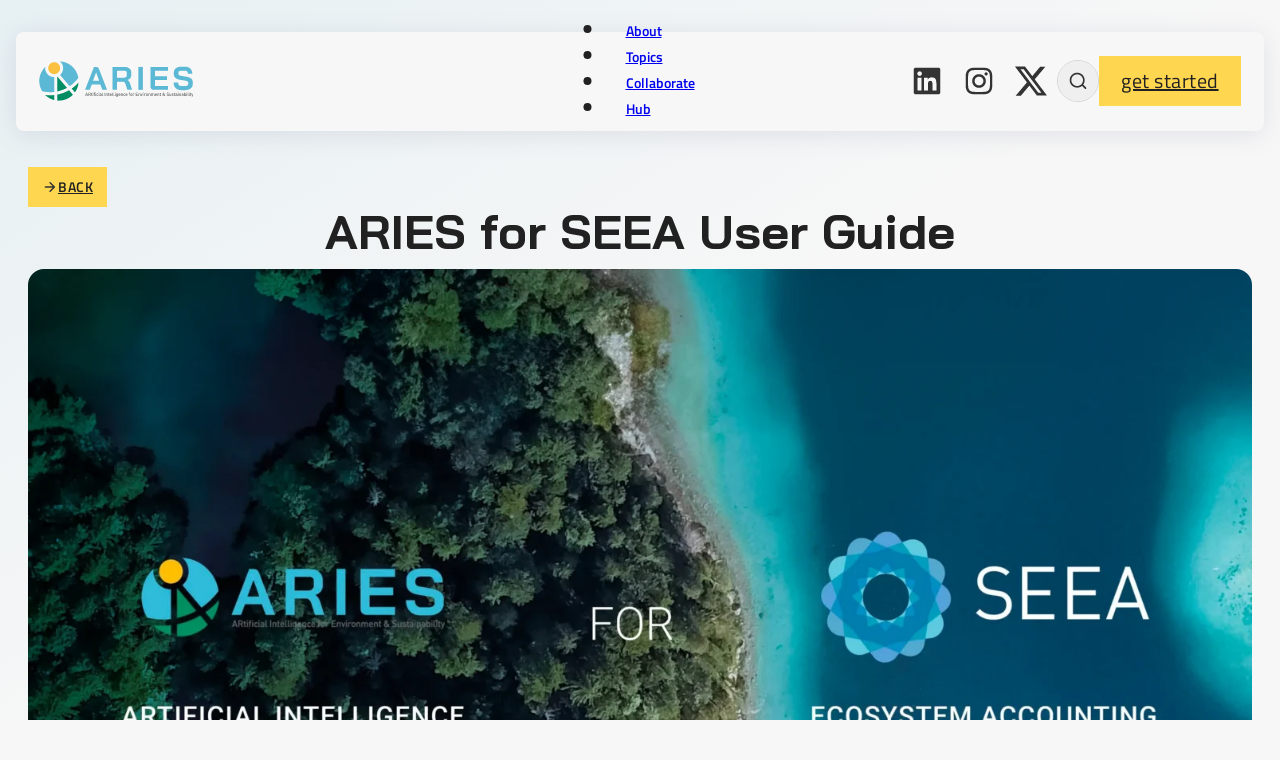

--- FILE ---
content_type: text/html; charset=UTF-8
request_url: https://aries.integratedmodelling.org/aries-for-seea-user-guide/
body_size: 64348
content:
<!DOCTYPE html>
<html lang="en-US">
<head>
<meta charset="UTF-8">
<meta name="viewport" content="width=device-width, initial-scale=1">
<title>ARIES for SEEA User Guide &#x2d; ARIES</title>
<script id="cookieyes" type="text/javascript" src="https://cdn-cookieyes.com/client_data/c0f11e89377b413e2b829281/script.js"></script>
<!-- The SEO Framework by Sybre Waaijer -->
<meta name="robots" content="max-snippet:-1,max-image-preview:large,max-video-preview:-1" />
<link rel="canonical" href="https://aries.integratedmodelling.org/aries-for-seea-user-guide/" />
<meta property="og:type" content="website" />
<meta property="og:locale" content="en_US" />
<meta property="og:site_name" content="ARIES" />
<meta property="og:title" content="ARIES for SEEA User Guide" />
<meta property="og:url" content="https://aries.integratedmodelling.org/aries-for-seea-user-guide/" />
<meta property="og:image" content="https://aries.integratedmodelling.org/wp-content/uploads/cropped-favico.png" />
<meta property="og:image:width" content="512" />
<meta property="og:image:height" content="512" />
<meta name="twitter:card" content="summary_large_image" />
<meta name="twitter:title" content="ARIES for SEEA User Guide" />
<meta name="twitter:image" content="https://aries.integratedmodelling.org/wp-content/uploads/cropped-favico.png" />
<script type="application/ld+json">{"@context":"https://schema.org","@graph":[{"@type":"WebSite","@id":"https://aries.integratedmodelling.org/#/schema/WebSite","url":"https://aries.integratedmodelling.org/","name":"ARIES","description":"ARtificial Intelligence for Environment &amp; Sustainability","inLanguage":"en-US","potentialAction":{"@type":"SearchAction","target":{"@type":"EntryPoint","urlTemplate":"https://aries.integratedmodelling.org/search/{search_term_string}/"},"query-input":"required name=search_term_string"},"publisher":{"@type":"Organization","@id":"https://aries.integratedmodelling.org/#/schema/Organization","name":"ARIES","url":"https://aries.integratedmodelling.org/","logo":{"@type":"ImageObject","url":"https://aries.integratedmodelling.org/wp-content/uploads/cropped-favico.png","contentUrl":"https://aries.integratedmodelling.org/wp-content/uploads/cropped-favico.png","width":512,"height":512,"contentSize":"23072"}}},{"@type":"WebPage","@id":"https://aries.integratedmodelling.org/aries-for-seea-user-guide/","url":"https://aries.integratedmodelling.org/aries-for-seea-user-guide/","name":"ARIES for SEEA User Guide &#x2d; ARIES","inLanguage":"en-US","isPartOf":{"@id":"https://aries.integratedmodelling.org/#/schema/WebSite"},"breadcrumb":{"@type":"BreadcrumbList","@id":"https://aries.integratedmodelling.org/#/schema/BreadcrumbList","itemListElement":[{"@type":"ListItem","position":1,"item":"https://aries.integratedmodelling.org/","name":"ARIES"},{"@type":"ListItem","position":2,"name":"ARIES for SEEA User Guide"}]},"potentialAction":{"@type":"ReadAction","target":"https://aries.integratedmodelling.org/aries-for-seea-user-guide/"}}]}</script>
<!-- / The SEO Framework by Sybre Waaijer | 4.25ms meta | 0.42ms boot -->

<link rel="alternate" type="application/rss+xml" title="ARIES &raquo; Feed" href="https://aries.integratedmodelling.org/feed/" />
<link rel="alternate" type="application/rss+xml" title="ARIES &raquo; Comments Feed" href="https://aries.integratedmodelling.org/comments/feed/" />
<link rel="alternate" title="oEmbed (JSON)" type="application/json+oembed" href="https://aries.integratedmodelling.org/wp-json/oembed/1.0/embed?url=https%3A%2F%2Faries.integratedmodelling.org%2Faries-for-seea-user-guide%2F" />
<link rel="alternate" title="oEmbed (XML)" type="text/xml+oembed" href="https://aries.integratedmodelling.org/wp-json/oembed/1.0/embed?url=https%3A%2F%2Faries.integratedmodelling.org%2Faries-for-seea-user-guide%2F&#038;format=xml" />
<style id='wp-img-auto-sizes-contain-inline-css'>
img:is([sizes=auto i],[sizes^="auto," i]){contain-intrinsic-size:3000px 1500px}
/*# sourceURL=wp-img-auto-sizes-contain-inline-css */
</style>
<style id='classic-theme-styles-inline-css'>
/*! This file is auto-generated */
.wp-block-button__link{color:#fff;background-color:#32373c;border-radius:9999px;box-shadow:none;text-decoration:none;padding:calc(.667em + 2px) calc(1.333em + 2px);font-size:1.125em}.wp-block-file__button{background:#32373c;color:#fff;text-decoration:none}
/*# sourceURL=/wp-includes/css/classic-themes.min.css */
</style>
<link rel='stylesheet' id='automaticcss-core-css' href='https://aries.integratedmodelling.org/wp-content/uploads/automatic-css/automatic.css?ver=1745397662' media='all' />
<link rel='stylesheet' id='automaticcss-gutenberg-css' href='https://aries.integratedmodelling.org/wp-content/uploads/automatic-css/automatic-gutenberg.css?ver=1745397664' media='all' />
<style id='wpgb-head-inline-css'>
.wp-grid-builder:not(.wpgb-template),.wpgb-facet{opacity:0.01}.wpgb-facet fieldset{margin:0;padding:0;border:none;outline:none;box-shadow:none}.wpgb-facet fieldset:last-child{margin-bottom:40px;}.wpgb-facet fieldset legend.wpgb-sr-only{height:1px;width:1px}
/*# sourceURL=wpgb-head-inline-css */
</style>
<link rel='stylesheet' id='bricks-frontend-css' href='https://aries.integratedmodelling.org/wp-content/themes/bricks/assets/css/frontend.min.css?ver=1719577583' media='all' />
<style id='bricks-frontend-inline-css'>
 .x-hamburger{font:inherit;display:inline-flex;overflow:visible;margin:0;padding:15px;cursor:pointer;transition-timing-function:linear;transition-duration:.3s;transition-property:opacity,filter;text-transform:none;color:inherit;border:0;background-color:transparent}.x-hamburger.is-active:hover,.x-hamburger:hover{opacity:.7}.x-hamburger.is-active .x-hamburger-inner,.x-hamburger.is-active .x-hamburger-inner:after,.x-hamburger.is-active .x-hamburger-inner:before{background-color:var(--x-burger-line-color)}.x-hamburger-box{position:relative;display:inline-block;width:40px;height:24px}.x-hamburger-inner{top:50%;display:block;margin-top:-2px}.x-hamburger-inner,.x-hamburger-inner:after,.x-hamburger-inner:before{position:absolute;width:40px;height:4px;transition-timing-function:ease;transition-duration:.3s;transition-property:transform;border-radius:var(--x-burger-line-radius);background-color:var(--x-burger-line-color)}.x-hamburger-inner:after,.x-hamburger-inner:before{display:block;content:""}.x-hamburger-inner:before{top:-10px}.x-hamburger-inner:after{bottom:-10px}.x-hamburger--3dx .x-hamburger-box{perspective:80px}.x-hamburger--3dx .x-hamburger-inner{transition:transform .4s cubic-bezier(.645,.045,.355,1),background-color 0s cubic-bezier(.645,.045,.355,1) .1s}.x-hamburger--3dx .x-hamburger-inner:after,.x-hamburger--3dx .x-hamburger-inner:before{transition:transform 0s cubic-bezier(.645,.045,.355,1) .1s}.x-hamburger--3dx.is-active .x-hamburger-inner{transform:rotateY(180deg);background-color:transparent!important}.x-hamburger--3dx.is-active .x-hamburger-inner:before{transform:translate3d(0,10px,0) rotate(45deg)}.x-hamburger--3dx.is-active .x-hamburger-inner:after{transform:translate3d(0,-10px,0) rotate(-45deg)}.x-hamburger--3dx-r .x-hamburger-box{perspective:80px}.x-hamburger--3dx-r .x-hamburger-inner{transition:transform .4s cubic-bezier(.645,.045,.355,1),background-color 0s cubic-bezier(.645,.045,.355,1) .1s}.x-hamburger--3dx-r .x-hamburger-inner:after,.x-hamburger--3dx-r .x-hamburger-inner:before{transition:transform 0s cubic-bezier(.645,.045,.355,1) .1s}.x-hamburger--3dx-r.is-active .x-hamburger-inner{transform:rotateY(-180deg);background-color:transparent!important}.x-hamburger--3dx-r.is-active .x-hamburger-inner:before{transform:translate3d(0,10px,0) rotate(45deg)}.x-hamburger--3dx-r.is-active .x-hamburger-inner:after{transform:translate3d(0,-10px,0) rotate(-45deg)}.x-hamburger--3dy .x-hamburger-box{perspective:80px}.x-hamburger--3dy .x-hamburger-inner{transition:transform .4s cubic-bezier(.645,.045,.355,1),background-color 0s cubic-bezier(.645,.045,.355,1) .1s}.x-hamburger--3dy .x-hamburger-inner:after,.x-hamburger--3dy .x-hamburger-inner:before{transition:transform 0s cubic-bezier(.645,.045,.355,1) .1s}.x-hamburger--3dy.is-active .x-hamburger-inner{transform:rotateX(-180deg);background-color:transparent!important}.x-hamburger--3dy.is-active .x-hamburger-inner:before{transform:translate3d(0,10px,0) rotate(45deg)}.x-hamburger--3dy.is-active .x-hamburger-inner:after{transform:translate3d(0,-10px,0) rotate(-45deg)}.x-hamburger--3dy-r .x-hamburger-box{perspective:80px}.x-hamburger--3dy-r .x-hamburger-inner{transition:transform .4s cubic-bezier(.645,.045,.355,1),background-color 0s cubic-bezier(.645,.045,.355,1) .1s}.x-hamburger--3dy-r .x-hamburger-inner:after,.x-hamburger--3dy-r .x-hamburger-inner:before{transition:transform 0s cubic-bezier(.645,.045,.355,1) .1s}.x-hamburger--3dy-r.is-active .x-hamburger-inner{transform:rotateX(180deg);background-color:transparent!important}.x-hamburger--3dy-r.is-active .x-hamburger-inner:before{transform:translate3d(0,10px,0) rotate(45deg)}.x-hamburger--3dy-r.is-active .x-hamburger-inner:after{transform:translate3d(0,-10px,0) rotate(-45deg)}.x-hamburger--3dxy .x-hamburger-box{perspective:80px}.x-hamburger--3dxy .x-hamburger-inner{transition:transform .4s cubic-bezier(.645,.045,.355,1),background-color 0s cubic-bezier(.645,.045,.355,1) .1s}.x-hamburger--3dxy .x-hamburger-inner:after,.x-hamburger--3dxy .x-hamburger-inner:before{transition:transform 0s cubic-bezier(.645,.045,.355,1) .1s}.x-hamburger--3dxy.is-active .x-hamburger-inner{transform:rotateX(180deg) rotateY(180deg);background-color:transparent!important}.x-hamburger--3dxy.is-active .x-hamburger-inner:before{transform:translate3d(0,10px,0) rotate(45deg)}.x-hamburger--3dxy.is-active .x-hamburger-inner:after{transform:translate3d(0,-10px,0) rotate(-45deg)}.x-hamburger--3dxy-r .x-hamburger-box{perspective:80px}.x-hamburger--3dxy-r .x-hamburger-inner{transition:transform .4s cubic-bezier(.645,.045,.355,1),background-color 0s cubic-bezier(.645,.045,.355,1) .1s}.x-hamburger--3dxy-r .x-hamburger-inner:after,.x-hamburger--3dxy-r .x-hamburger-inner:before{transition:transform 0s cubic-bezier(.645,.045,.355,1) .1s}.x-hamburger--3dxy-r.is-active .x-hamburger-inner{transform:rotateX(180deg) rotateY(180deg) rotate(-180deg);background-color:transparent!important}.x-hamburger--3dxy-r.is-active .x-hamburger-inner:before{transform:translate3d(0,10px,0) rotate(45deg)}.x-hamburger--3dxy-r.is-active .x-hamburger-inner:after{transform:translate3d(0,-10px,0) rotate(-45deg)}.x-hamburger--arrow.is-active .x-hamburger-inner:before{transform:translate3d(-8px,0,0) rotate(-45deg) scaleX(.7)}.x-hamburger--arrow.is-active .x-hamburger-inner:after{transform:translate3d(-8px,0,0) rotate(45deg) scaleX(.7)}.x-hamburger--arrow-r.is-active .x-hamburger-inner:before{transform:translate3d(8px,0,0) rotate(45deg) scaleX(.7)}.x-hamburger--arrow-r.is-active .x-hamburger-inner:after{transform:translate3d(8px,0,0) rotate(-45deg) scaleX(.7)}.x-hamburger--arrowalt .x-hamburger-inner:before{transition:top .1s ease .1s,transform .1s cubic-bezier(.165,.84,.44,1)}.x-hamburger--arrowalt .x-hamburger-inner:after{transition:bottom .1s ease .1s,transform .1s cubic-bezier(.165,.84,.44,1)}.x-hamburger--arrowalt.is-active .x-hamburger-inner:before{top:0;transition:top .1s ease,transform .1s cubic-bezier(.895,.03,.685,.22) .1s;transform:translate3d(-8px,-10px,0) rotate(-45deg) scaleX(.7)}.x-hamburger--arrowalt.is-active .x-hamburger-inner:after{bottom:0;transition:bottom .1s ease,transform .1s cubic-bezier(.895,.03,.685,.22) .1s;transform:translate3d(-8px,10px,0) rotate(45deg) scaleX(.7)}.x-hamburger--arrowalt-r .x-hamburger-inner:before{transition:top .1s ease .1s,transform .1s cubic-bezier(.165,.84,.44,1)}.x-hamburger--arrowalt-r .x-hamburger-inner:after{transition:bottom .1s ease .1s,transform .1s cubic-bezier(.165,.84,.44,1)}.x-hamburger--arrowalt-r.is-active .x-hamburger-inner:before{top:0;transition:top .1s ease,transform .1s cubic-bezier(.895,.03,.685,.22) .1s;transform:translate3d(8px,-10px,0) rotate(45deg) scaleX(.7)}.x-hamburger--arrowalt-r.is-active .x-hamburger-inner:after{bottom:0;transition:bottom .1s ease,transform .1s cubic-bezier(.895,.03,.685,.22) .1s;transform:translate3d(8px,10px,0) rotate(-45deg) scaleX(.7)}.x-hamburger--arrowturn.is-active .x-hamburger-inner{transform:rotate(-180deg)}.x-hamburger--arrowturn.is-active .x-hamburger-inner:before{transform:translate3d(8px,0,0) rotate(45deg) scaleX(.7)}.x-hamburger--arrowturn.is-active .x-hamburger-inner:after{transform:translate3d(8px,0,0) rotate(-45deg) scaleX(.7)}.x-hamburger--arrowturn-r.is-active .x-hamburger-inner{transform:rotate(-180deg)}.x-hamburger--arrowturn-r.is-active .x-hamburger-inner:before{transform:translate3d(-8px,0,0) rotate(-45deg) scaleX(.7)}.x-hamburger--arrowturn-r.is-active .x-hamburger-inner:after{transform:translate3d(-8px,0,0) rotate(45deg) scaleX(.7)}.x-hamburger--boring .x-hamburger-inner,.x-hamburger--boring .x-hamburger-inner:after,.x-hamburger--boring .x-hamburger-inner:before{transition-property:none}.x-hamburger--boring.is-active .x-hamburger-inner{transform:rotate(45deg)}.x-hamburger--boring.is-active .x-hamburger-inner:before{top:0;opacity:0}.x-hamburger--boring.is-active .x-hamburger-inner:after{bottom:0;transform:rotate(-90deg)}.x-hamburger--collapse .x-hamburger-inner{top:auto;bottom:0;transition-delay:.13s;transition-timing-function:cubic-bezier(.55,.055,.675,.19);transition-duration:.13s}.x-hamburger--collapse .x-hamburger-inner:after{top:-20px;transition:top .2s cubic-bezier(.33333,.66667,.66667,1) .2s,opacity .1s linear}.x-hamburger--collapse .x-hamburger-inner:before{transition:top .12s cubic-bezier(.33333,.66667,.66667,1) .2s,transform .13s cubic-bezier(.55,.055,.675,.19)}.x-hamburger--collapse.is-active .x-hamburger-inner{transition-delay:.22s;transition-timing-function:cubic-bezier(.215,.61,.355,1);transform:translate3d(0,-10px,0) rotate(-45deg)}.x-hamburger--collapse.is-active .x-hamburger-inner:after{top:0;transition:top .2s cubic-bezier(.33333,0,.66667,.33333),opacity .1s linear .22s;opacity:0}.x-hamburger--collapse.is-active .x-hamburger-inner:before{top:0;transition:top .1s cubic-bezier(.33333,0,.66667,.33333) .16s,transform .13s cubic-bezier(.215,.61,.355,1) .25s;transform:rotate(-90deg)}.x-hamburger--collapse-r .x-hamburger-inner{top:auto;bottom:0;transition-delay:.13s;transition-timing-function:cubic-bezier(.55,.055,.675,.19);transition-duration:.13s}.x-hamburger--collapse-r .x-hamburger-inner:after{top:-20px;transition:top .2s cubic-bezier(.33333,.66667,.66667,1) .2s,opacity .1s linear}.x-hamburger--collapse-r .x-hamburger-inner:before{transition:top .12s cubic-bezier(.33333,.66667,.66667,1) .2s,transform .13s cubic-bezier(.55,.055,.675,.19)}.x-hamburger--collapse-r.is-active .x-hamburger-inner{transition-delay:.22s;transition-timing-function:cubic-bezier(.215,.61,.355,1);transform:translate3d(0,-10px,0) rotate(45deg)}.x-hamburger--collapse-r.is-active .x-hamburger-inner:after{top:0;transition:top .2s cubic-bezier(.33333,0,.66667,.33333),opacity .1s linear .22s;opacity:0}.x-hamburger--collapse-r.is-active .x-hamburger-inner:before{top:0;transition:top .1s cubic-bezier(.33333,0,.66667,.33333) .16s,transform .13s cubic-bezier(.215,.61,.355,1) .25s;transform:rotate(90deg)}.x-hamburger--elastic .x-hamburger-inner{top:2px;transition-timing-function:cubic-bezier(.68,-.55,.265,1.55);transition-duration:.275s}.x-hamburger--elastic .x-hamburger-inner:before{top:10px;transition:opacity .125s ease .275s}.x-hamburger--elastic .x-hamburger-inner:after{top:20px;transition:transform .275s cubic-bezier(.68,-.55,.265,1.55)}.x-hamburger--elastic.is-active .x-hamburger-inner{transition-delay:75ms;transform:translate3d(0,10px,0) rotate(135deg)}.x-hamburger--elastic.is-active .x-hamburger-inner:before{transition-delay:0s;opacity:0}.x-hamburger--elastic.is-active .x-hamburger-inner:after{transition-delay:75ms;transform:translate3d(0,-20px,0) rotate(-270deg)}.x-hamburger--elastic-r .x-hamburger-inner{top:2px;transition-timing-function:cubic-bezier(.68,-.55,.265,1.55);transition-duration:.275s}.x-hamburger--elastic-r .x-hamburger-inner:before{top:10px;transition:opacity .125s ease .275s}.x-hamburger--elastic-r .x-hamburger-inner:after{top:20px;transition:transform .275s cubic-bezier(.68,-.55,.265,1.55)}.x-hamburger--elastic-r.is-active .x-hamburger-inner{transition-delay:75ms;transform:translate3d(0,10px,0) rotate(-135deg)}.x-hamburger--elastic-r.is-active .x-hamburger-inner:before{transition-delay:0s;opacity:0}.x-hamburger--elastic-r.is-active .x-hamburger-inner:after{transition-delay:75ms;transform:translate3d(0,-20px,0) rotate(270deg)}.x-hamburger--emphatic{overflow:hidden}.x-hamburger--emphatic .x-hamburger-inner{transition:background-color .125s ease-in .175s}.x-hamburger--emphatic .x-hamburger-inner:before{left:0;transition:transform .125s cubic-bezier(.6,.04,.98,.335),top .05s linear .125s,left .125s ease-in .175s}.x-hamburger--emphatic .x-hamburger-inner:after{top:10px;right:0;transition:transform .125s cubic-bezier(.6,.04,.98,.335),top .05s linear .125s,right .125s ease-in .175s}.x-hamburger--emphatic.is-active .x-hamburger-inner{transition-delay:0s;transition-timing-function:ease-out;background-color:transparent!important}.x-hamburger--emphatic.is-active .x-hamburger-inner:before{top:-80px;left:-80px;transition:left .125s ease-out,top .05s linear .125s,transform .125s cubic-bezier(.075,.82,.165,1) .175s;transform:translate3d(80px,80px,0) rotate(45deg)}.x-hamburger--emphatic.is-active .x-hamburger-inner:after{top:-80px;right:-80px;transition:right .125s ease-out,top .05s linear .125s,transform .125s cubic-bezier(.075,.82,.165,1) .175s;transform:translate3d(-80px,80px,0) rotate(-45deg)}.x-hamburger--emphatic-r{overflow:hidden}.x-hamburger--emphatic-r .x-hamburger-inner{transition:background-color .125s ease-in .175s}.x-hamburger--emphatic-r .x-hamburger-inner:before{left:0;transition:transform .125s cubic-bezier(.6,.04,.98,.335),top .05s linear .125s,left .125s ease-in .175s}.x-hamburger--emphatic-r .x-hamburger-inner:after{top:10px;right:0;transition:transform .125s cubic-bezier(.6,.04,.98,.335),top .05s linear .125s,right .125s ease-in .175s}.x-hamburger--emphatic-r.is-active .x-hamburger-inner{transition-delay:0s;transition-timing-function:ease-out;background-color:transparent!important}.x-hamburger--emphatic-r.is-active .x-hamburger-inner:before{top:80px;left:-80px;transition:left .125s ease-out,top .05s linear .125s,transform .125s cubic-bezier(.075,.82,.165,1) .175s;transform:translate3d(80px,-80px,0) rotate(-45deg)}.x-hamburger--emphatic-r.is-active .x-hamburger-inner:after{top:80px;right:-80px;transition:right .125s ease-out,top .05s linear .125s,transform .125s cubic-bezier(.075,.82,.165,1) .175s;transform:translate3d(-80px,-80px,0) rotate(45deg)}.x-hamburger--minus .x-hamburger-inner:after,.x-hamburger--minus .x-hamburger-inner:before{transition:bottom .08s ease-out 0s,top .08s ease-out 0s,opacity 0s linear}.x-hamburger--minus.is-active .x-hamburger-inner:after,.x-hamburger--minus.is-active .x-hamburger-inner:before{transition:bottom .08s ease-out,top .08s ease-out,opacity 0s linear .08s;opacity:0}.x-hamburger--minus.is-active .x-hamburger-inner:before{top:0}.x-hamburger--minus.is-active .x-hamburger-inner:after{bottom:0}.x-hamburger--slider .x-hamburger-inner{top:2px}.x-hamburger--slider .x-hamburger-inner:before{top:10px;transition-timing-function:ease;transition-duration:.4s;transition-property:transform,opacity}.x-hamburger--slider .x-hamburger-inner:after{top:20px}.x-hamburger--slider.is-active .x-hamburger-inner{transform:translate3d(0,10px,0) rotate(45deg)}.x-hamburger--slider.is-active .x-hamburger-inner:before{transform:rotate(-45deg) translate3d(-5.71429px,-6px,0);opacity:0}.x-hamburger--slider.is-active .x-hamburger-inner:after{transform:translate3d(0,-20px,0) rotate(-90deg)}.x-hamburger--slider-r .x-hamburger-inner{top:2px}.x-hamburger--slider-r .x-hamburger-inner:before{top:10px;transition-timing-function:ease;transition-duration:.4s;transition-property:transform,opacity}.x-hamburger--slider-r .x-hamburger-inner:after{top:20px}.x-hamburger--slider-r.is-active .x-hamburger-inner{transform:translate3d(0,10px,0) rotate(-45deg)}.x-hamburger--slider-r.is-active .x-hamburger-inner:before{transform:rotate(45deg) translate3d(5.71429px,-6px,0);opacity:0}.x-hamburger--slider-r.is-active .x-hamburger-inner:after{transform:translate3d(0,-20px,0) rotate(90deg)}.x-hamburger--spin .x-hamburger-inner{transition-timing-function:cubic-bezier(.55,.055,.675,.19);transition-duration:.22s}.x-hamburger--spin .x-hamburger-inner:before{transition:top .1s ease-in .25s,opacity .1s ease-in}.x-hamburger--spin .x-hamburger-inner:after{transition:bottom .1s ease-in .25s,transform .22s cubic-bezier(.55,.055,.675,.19)}.x-hamburger--spin.is-active .x-hamburger-inner{transition-delay:.12s;transition-timing-function:cubic-bezier(.215,.61,.355,1);transform:rotate(225deg)}.x-hamburger--spin.is-active .x-hamburger-inner:before{top:0;transition:top .1s ease-out,opacity .1s ease-out .12s;opacity:0}.x-hamburger--spin.is-active .x-hamburger-inner:after{bottom:0;transition:bottom .1s ease-out,transform .22s cubic-bezier(.215,.61,.355,1) .12s;transform:rotate(-90deg)}.x-hamburger--spin-r .x-hamburger-inner{transition-timing-function:cubic-bezier(.55,.055,.675,.19);transition-duration:.22s}.x-hamburger--spin-r .x-hamburger-inner:before{transition:top .1s ease-in .25s,opacity .1s ease-in}.x-hamburger--spin-r .x-hamburger-inner:after{transition:bottom .1s ease-in .25s,transform .22s cubic-bezier(.55,.055,.675,.19)}.x-hamburger--spin-r.is-active .x-hamburger-inner{transition-delay:.12s;transition-timing-function:cubic-bezier(.215,.61,.355,1);transform:rotate(-225deg)}.x-hamburger--spin-r.is-active .x-hamburger-inner:before{top:0;transition:top .1s ease-out,opacity .1s ease-out .12s;opacity:0}.x-hamburger--spin-r.is-active .x-hamburger-inner:after{bottom:0;transition:bottom .1s ease-out,transform .22s cubic-bezier(.215,.61,.355,1) .12s;transform:rotate(90deg)}.x-hamburger--spring .x-hamburger-inner{top:2px;transition:background-color 0s linear .13s}.x-hamburger--spring .x-hamburger-inner:before{top:10px;transition:top .1s cubic-bezier(.33333,.66667,.66667,1) .2s,transform .13s cubic-bezier(.55,.055,.675,.19)}.x-hamburger--spring .x-hamburger-inner:after{top:20px;transition:top .2s cubic-bezier(.33333,.66667,.66667,1) .2s,transform .13s cubic-bezier(.55,.055,.675,.19)}.x-hamburger--spring.is-active .x-hamburger-inner{transition-delay:.22s;background-color:transparent!important}.x-hamburger--spring.is-active .x-hamburger-inner:before{top:0;transition:top .1s cubic-bezier(.33333,0,.66667,.33333) .4s,transform .13s cubic-bezier(.215,.61,.355,1) .22s;transform:translate3d(0,10px,0) rotate(45deg)}.x-hamburger--spring.is-active .x-hamburger-inner:after{top:0;transition:top .2s cubic-bezier(.33333,0,.66667,.33333),transform .13s cubic-bezier(.215,.61,.355,1) .22s;transform:translate3d(0,10px,0) rotate(-45deg)}.x-hamburger--spring-r .x-hamburger-inner{top:auto;bottom:0;transition-delay:0s;transition-timing-function:cubic-bezier(.55,.055,.675,.19);transition-duration:.13s}.x-hamburger--spring-r .x-hamburger-inner:after{top:-20px;transition:top .2s cubic-bezier(.33333,.66667,.66667,1) .2s,opacity 0s linear}.x-hamburger--spring-r .x-hamburger-inner:before{transition:top .1s cubic-bezier(.33333,.66667,.66667,1) .2s,transform .13s cubic-bezier(.55,.055,.675,.19)}.x-hamburger--spring-r.is-active .x-hamburger-inner{transition-delay:.22s;transition-timing-function:cubic-bezier(.215,.61,.355,1);transform:translate3d(0,-10px,0) rotate(-45deg)}.x-hamburger--spring-r.is-active .x-hamburger-inner:after{top:0;transition:top .2s cubic-bezier(.33333,0,.66667,.33333),opacity 0s linear .22s;opacity:0}.x-hamburger--spring-r.is-active .x-hamburger-inner:before{top:0;transition:top .1s cubic-bezier(.33333,0,.66667,.33333) .4s,transform .13s cubic-bezier(.215,.61,.355,1) .22s;transform:rotate(90deg)}.x-hamburger--stand .x-hamburger-inner{transition:transform 75ms cubic-bezier(.55,.055,.675,.19) .4s,background-color 0s linear 75ms}.x-hamburger--stand .x-hamburger-inner:before{transition:top 75ms ease-in 75ms,transform 75ms cubic-bezier(.55,.055,.675,.19) 0s}.x-hamburger--stand .x-hamburger-inner:after{transition:bottom 75ms ease-in 75ms,transform 75ms cubic-bezier(.55,.055,.675,.19) 0s}.x-hamburger--stand.is-active .x-hamburger-inner{transition:transform 75ms cubic-bezier(.215,.61,.355,1) 0s,background-color 0s linear .4s;transform:rotate(90deg);background-color:transparent!important}.x-hamburger--stand.is-active .x-hamburger-inner:before{top:0;transition:top 75ms ease-out .1s,transform 75ms cubic-bezier(.215,.61,.355,1) .4s;transform:rotate(-45deg)}.x-hamburger--stand.is-active .x-hamburger-inner:after{bottom:0;transition:bottom 75ms ease-out .1s,transform 75ms cubic-bezier(.215,.61,.355,1) .4s;transform:rotate(45deg)}.x-hamburger--stand-r .x-hamburger-inner{transition:transform 75ms cubic-bezier(.55,.055,.675,.19) .4s,background-color 0s linear 75ms}.x-hamburger--stand-r .x-hamburger-inner:before{transition:top 75ms ease-in 75ms,transform 75ms cubic-bezier(.55,.055,.675,.19) 0s}.x-hamburger--stand-r .x-hamburger-inner:after{transition:bottom 75ms ease-in 75ms,transform 75ms cubic-bezier(.55,.055,.675,.19) 0s}.x-hamburger--stand-r.is-active .x-hamburger-inner{transition:transform 75ms cubic-bezier(.215,.61,.355,1) 0s,background-color 0s linear .4s;transform:rotate(-90deg);background-color:transparent!important}.x-hamburger--stand-r.is-active .x-hamburger-inner:before{top:0;transition:top 75ms ease-out .1s,transform 75ms cubic-bezier(.215,.61,.355,1) .4s;transform:rotate(-45deg)}.x-hamburger--stand-r.is-active .x-hamburger-inner:after{bottom:0;transition:bottom 75ms ease-out .1s,transform 75ms cubic-bezier(.215,.61,.355,1) .4s;transform:rotate(45deg)}.x-hamburger--squeeze .x-hamburger-inner{transition-timing-function:cubic-bezier(.55,.055,.675,.19);transition-duration:75ms}.x-hamburger--squeeze .x-hamburger-inner:before{transition:top 75ms ease .12s,opacity 75ms ease}.x-hamburger--squeeze .x-hamburger-inner:after{transition:bottom 75ms ease .12s,transform 75ms cubic-bezier(.55,.055,.675,.19)}.x-hamburger--squeeze.is-active .x-hamburger-inner{transition-delay:.12s;transition-timing-function:cubic-bezier(.215,.61,.355,1);transform:rotate(45deg)}.x-hamburger--squeeze.is-active .x-hamburger-inner:before{top:0;transition:top 75ms ease,opacity 75ms ease .12s;opacity:0}.x-hamburger--squeeze.is-active .x-hamburger-inner:after{bottom:0;transition:bottom 75ms ease,transform 75ms cubic-bezier(.215,.61,.355,1) .12s;transform:rotate(-90deg)}.x-hamburger--vortex .x-hamburger-inner{transition-timing-function:cubic-bezier(.19,1,.22,1);transition-duration:.2s}.x-hamburger--vortex .x-hamburger-inner:after,.x-hamburger--vortex .x-hamburger-inner:before{transition-delay:.1s;transition-timing-function:linear;transition-duration:0s}.x-hamburger--vortex .x-hamburger-inner:before{transition-property:top,opacity}.x-hamburger--vortex .x-hamburger-inner:after{transition-property:bottom,transform}.x-hamburger--vortex.is-active .x-hamburger-inner{transition-timing-function:cubic-bezier(.19,1,.22,1);transform:rotate(765deg)}.x-hamburger--vortex.is-active .x-hamburger-inner:after,.x-hamburger--vortex.is-active .x-hamburger-inner:before{transition-delay:0s}.x-hamburger--vortex.is-active .x-hamburger-inner:before{top:0;opacity:0}.x-hamburger--vortex.is-active .x-hamburger-inner:after{bottom:0;transform:rotate(90deg)}.x-hamburger--vortex-r .x-hamburger-inner{transition-timing-function:cubic-bezier(.19,1,.22,1);transition-duration:.2s}.x-hamburger--vortex-r .x-hamburger-inner:after,.x-hamburger--vortex-r .x-hamburger-inner:before{transition-delay:.1s;transition-timing-function:linear;transition-duration:0s}.x-hamburger--vortex-r .x-hamburger-inner:before{transition-property:top,opacity}.x-hamburger--vortex-r .x-hamburger-inner:after{transition-property:bottom,transform}.x-hamburger--vortex-r.is-active .x-hamburger-inner{transition-timing-function:cubic-bezier(.19,1,.22,1);transform:rotate(-765deg)}.x-hamburger--vortex-r.is-active .x-hamburger-inner:after,.x-hamburger--vortex-r.is-active .x-hamburger-inner:before{transition-delay:0s}.x-hamburger--vortex-r.is-active .x-hamburger-inner:before{top:0;opacity:0}.x-hamburger--vortex-r.is-active .x-hamburger-inner:after{bottom:0;transform:rotate(-90deg)}:root { --x-burger-size: 0.8; --x-burger-line-height: 4px; --x-burger-line-color: currentColor;--x-burger-line-radius: 4px;--x-burger-line-color-active: var(--x-burger-line-color);}.brxe-xburgertrigger { background: none;color: inherit;display: inline-flex;outline: none; cursor: pointer; padding: 10px;line-height: 1;-webkit-tap-highlight-color: transparent;align-items: center;}.brxe-xburgertrigger[class*=brxe-] { width: auto;}.x-hamburger-box {display:flex; background: none;pointer-events: none;transform: scale(var(--x-burger-size));-webkit-transform: scale(var(--x-burger-size));color: var(--x-burger-line-color);}.x-hamburger-box.is-active .x-hamburger-inner {background-color: var(--x-burger-line-color-active);}.brxe-xburgertrigger .x-hamburger-inner:before,.brxe-xburgertrigger .x-hamburger-inner:after {height: inherit;background-color: inherit;}.x-hamburger-inner {height: var(--x-burger-line-height);}
:root { --x-offcanvas-duration: 300ms;}.x-offcanvas_inner { background: #fff; -webkit-box-orient: vertical; -webkit-box-direction: normal; -ms-flex-direction: column; flex-direction: column; position: fixed; height: 100vh; max-width: 100%; width: 300px; overflow-x: hidden; top: 0; left: 0; padding: 30px; z-index: 1000; pointer-events: auto; display: none;}.x-offcanvas_ready { -webkit-transition: -webkit-transform var(--x-offcanvas-duration) cubic-bezier(0.77,0,0.175,1),box-shadow var(--x-offcanvas-duration) cubic-bezier(0.77,0,0.175,1); transition: transform var(--x-offcanvas-duration) cubic-bezier(0.77,0,0.175,1),box-shadow var(--x-offcanvas-duration) cubic-bezier(0.77,0,0.175,1),opacity var(--x-offcanvas-duration) cubic-bezier(0.77,0,0.175,1); -o-transition: -o-transform var(--x-offcanvas-duration) cubic-bezier(0.77,0,0.175,1),box-shadow var(--x-offcanvas-duration) cubic-bezier(0.77,0,0.175,1); display: -webkit-box; display: -ms-flexbox; display: flex;}.x-offcanvas_backdrop { background: rgba(0,0,0,.5); position: fixed; top: 0; left: 0; right: 0; bottom: 0; opacity: 0; visibility: hidden; -webkit-transition: all var(--x-offcanvas-duration) cubic-bezier(0.77,0,0.175,1); -o-transition: all var(--x-offcanvas-duration) cubic-bezier(0.77,0,0.175,1); transition: all var(--x-offcanvas-duration) cubic-bezier(0.77,0,0.175,1); pointer-events: auto; z-index: 1000; display: none;}.x-offcanvas_ready + .x-offcanvas_backdrop { display: block;}.x-offcanvas_inner { z-index: 1001;}.x-offcanvas_inner[aria-hidden="false"] + .x-offcanvas_backdrop { opacity: 1; visibility: visible;}.x-offcanvas_inner.x-offcanvas_left { left: 0; right: auto; height: 100vh!important;}.x-offcanvas_inner.x-offcanvas_left[aria-hidden="true"] { transform: translateX(-100%); -webkit-transform: translateX(-100%);}.x-offcanvas_inner.x-offcanvas_right { right: 0; left: auto; height: 100vh!important;}.x-offcanvas_inner.x-offcanvas_right[aria-hidden="true"] { transform: translateX(100%); -webkit-transform: translateX(100%);}.x-offcanvas_inner.x-offcanvas_top { top: 0; bottom: auto; right: 0; left: 0; width: 100%!important;}.x-offcanvas_inner.x-offcanvas_top[aria-hidden="true"] { transform: translateY(-100%); -webkit-transform: translateY(-100%);}.x-offcanvas_inner.x-offcanvas_bottom { top: auto; bottom: 0; right: 0; left: 0; width: 100%!important;}.x-offcanvas_inner.x-offcanvas_bottom[aria-hidden="true"] { transform: translateY(100%); -webkit-transform: translateY(100%);}body.admin-bar .x-offcanvas_backdrop { margin-top: var(--wp-admin--admin-bar--height);}body.bricks-is-frontend .x-offcanvas_inner:focus { outline: none;}.admin-bar .x-offcanvas_inner { margin-top: var(--wp-admin--admin-bar--height);}.x-offcanvas_inner > div { max-width: 100%;}html[class*="x-offcanvas_prevent-scroll"],html[class*="x-offcanvas_prevent-scroll"] > body { overflow: hidden;}.x-offcanvas_inner[aria-hidden="true"][data-type="fade"] { opacity: 0; visibility: hidden; transform: none!important; transition: all var(--x-offcanvas-duration) cubic-bezier(0.77,0,0.175,1)}.x-offcanvas_inner[aria-hidden="false"][data-type="fade"] { opacity: 1; visibility: visible; transform: none!important;}@media (prefers-reduced-motion: reduce) { .x-offcanvas[data-x-offcanvas*=notransition] .x-offcanvas_backdrop, .x-offcanvas[data-x-offcanvas*=notransition] .x-offcanvas_inner { transition: none; } .x-offcanvas[data-x-offcanvas*=fade] .x-offcanvas_inner[aria-hidden="true"] { opacity: 0; visibility: hidden; transform: none!important; } .x-offcanvas[data-x-offcanvas*=fade].x-offcanvas_inner[aria-hidden="false"] { opacity: 1; visibility: visible; transform: none!important; }}@supports (padding-top: env(safe-area-inset-top)) { .x-offcanvas_inner.x-offcanvas_left { --safe-area-inset-bottom: env(safe-area-inset-bottom); height: calc(100% + var(--safe-area-inset-bottom))!important; } .x-offcanvas_inner.x-offcanvas_right { --safe-area-inset-bottom: env(safe-area-inset-bottom); height: calc(100% + var(--safe-area-inset-bottom))!important; } }.admin-bar .x-offcanvas_inner.x-offcanvas_left { left: 0; right: auto; height: auto!important; bottom: 0;}.admin-bar .x-offcanvas_inner.x-offcanvas_right { right: 0; left: auto; height: auto!important; bottom: 0;}component.x-offcanvas,.x-offcanvas[data-id] { transform: none!important;}component.x-offcanvas.is-empty { min-width: 0; min-height: 0;}component > .x-offcanvas_inner,.x-offcanvas[data-id] .x-offcanvas_inner { display: flex;}component > .x-offcanvas_backdrop,.x-offcanvas[data-id] .x-offcanvas_backdrop { display: block;}.brx-body.iframe .x-offcanvas_inner { transform: none;}.brx-body.iframe div[data-x-offcanvas]:not([data-id]) { display: none;}.brx-body.iframe .x-offcanvas > div:nth-child(3) { display: none;}.brx-body.iframe .x-offcanvas_backdrop { opacity: 1; visibility: visible;}
@font-face{font-family:"Titillium";font-weight:200;font-display:swap;src:url(https://aries.integratedmodelling.org/wp-content/uploads/TitilliumWeb-ExtraLight.woff2) format("woff2");}@font-face{font-family:"Titillium";font-weight:300;font-display:swap;src:url(https://aries.integratedmodelling.org/wp-content/uploads/TitilliumWeb-Light.woff2) format("woff2");}@font-face{font-family:"Titillium";font-weight:400;font-display:swap;src:url(https://aries.integratedmodelling.org/wp-content/uploads/TitilliumWeb-Regular.woff2) format("woff2");}@font-face{font-family:"Titillium";font-weight:600;font-display:swap;src:url(https://aries.integratedmodelling.org/wp-content/uploads/TitilliumWeb-SemiBold.woff2) format("woff2");}@font-face{font-family:"Titillium";font-weight:700;font-display:swap;src:url(https://aries.integratedmodelling.org/wp-content/uploads/TitilliumWeb-Bold.woff2) format("woff2");}@font-face{font-family:"Titillium";font-weight:900;font-display:swap;src:url(https://aries.integratedmodelling.org/wp-content/uploads/TitilliumWeb-Black.woff2) format("woff2");}
@font-face{font-family:"Bai Jamjuree";font-weight:200;font-display:swap;src:url(https://aries.integratedmodelling.org/wp-content/uploads/BaiJamjuree-ExtraLight.woff2) format("woff2");}@font-face{font-family:"Bai Jamjuree";font-weight:300;font-display:swap;src:url(https://aries.integratedmodelling.org/wp-content/uploads/BaiJamjuree-Light.woff2) format("woff2");}@font-face{font-family:"Bai Jamjuree";font-weight:400;font-display:swap;src:url(https://aries.integratedmodelling.org/wp-content/uploads/BaiJamjuree-Regular.woff2) format("woff2");}@font-face{font-family:"Bai Jamjuree";font-weight:500;font-display:swap;src:url(https://aries.integratedmodelling.org/wp-content/uploads/BaiJamjuree-Medium.woff2) format("woff2");}@font-face{font-family:"Bai Jamjuree";font-weight:600;font-display:swap;src:url(https://aries.integratedmodelling.org/wp-content/uploads/BaiJamjuree-SemiBold.woff2) format("woff2");}@font-face{font-family:"Bai Jamjuree";font-weight:700;font-display:swap;src:url(https://aries.integratedmodelling.org/wp-content/uploads/BaiJamjuree-Bold.woff2) format("woff2");}

/*# sourceURL=bricks-frontend-inline-css */
</style>
<link rel='stylesheet' id='bricks-child-css' href='https://aries.integratedmodelling.org/wp-content/themes/bricks-child/style.css?ver=1715326423' media='all' />
<link rel='stylesheet' id='bricks-font-awesome-6-brands-css' href='https://aries.integratedmodelling.org/wp-content/themes/bricks/assets/css/libs/font-awesome-6-brands.min.css?ver=1719577552' media='all' />
<link rel='stylesheet' id='automaticcss-bricks-css' href='https://aries.integratedmodelling.org/wp-content/uploads/automatic-css/automatic-bricks.css?ver=1745397663' media='all' />
<link rel='stylesheet' id='color-scheme-switcher-frontend-css' href='https://aries.integratedmodelling.org/wp-content/plugins/automaticcss-plugin/classes/Features/Color_Scheme_Switcher/css/frontend.css?ver=1744102576' media='all' />
<style id='bricks-frontend-inline-inline-css'>
html {scroll-behavior: smooth}
:root {}:root {--bricks-color-acss_import_transparent: transparent;} .brxe-container {width: var(--content-width)} .woocommerce main.site-main {width: var(--content-width)} #brx-content.wordpress {width: var(--content-width)} body {font-family: "Titillium"; color: var(--base)} h1, h2, h3, h4, h5, h6 {font-family: "Bai Jamjuree"; color: var(--base)}.wide-header {max-width: 130.4rem; width: 100vw; padding-right: 1.6rem; padding-left: 1.6rem}.social__list-item {display: flex; column-gap: calc(var(--space-s) * 1.1)}.header__icon-wrapper {display: flex; text-decoration: none; padding-top: 1rem; padding-right: 1rem; padding-bottom: 1rem; padding-left: 1rem}.header__icon-wrapper svg { height: var(--icon-size); width: var(--icon-size); fill: var(--icon-fill-color); color: var(--icon-stroke-color);} .header__icon-wrapper i { color: var(--icon-fill-color); font-size: var(--icon-size);} .header__icon-wrapper svg:hover { fill: var(--icon-fill-color-hover); color: var(--icon-stroke-color); } .header__icon-wrapper i:hover { color: var(--icon-fill-color-hover);}@media (max-width: 767px) {.mobile-nav__container {display: flex; flex-direction: column; justify-content: flex-start; row-gap: 3.2rem}}@media (max-width: 767px) {.mobile-nav__link {font-size: 2.4rem; font-weight: 400; line-height: 32px}}.project-hero__heading {line-height: 1}.proj-content__accent-heading {order: -1; font-size: 1.4rem; text-transform: uppercase; color: var(--accent); font-weight: 600; letter-spacing: 1.4px}.proj-content {row-gap: 12.8rem; position: relative}.proj-content > div { position: relative;} .proj-content > div:not(:last-of-type)::after { content:''; background-color: var(--base-light); width: 100%; height: 1px; position: absolute; left: 0; bottom: -6.4rem;}.proj-content__summary {row-gap: calc(var(--space-s) * 1.11)}.ug__summary {max-width: 60 rem; width: 100%; margin-right: auto; margin-left: auto}.proj-content__lede {width: 100%; max-width: 56ch}.proj-content__lede a { color: #1B5869; text-decoration: underline; text-underline-offset: 4px; text-decoration-thickness: 1px;}.ug__media-wrapper {overflow: hidden}.ug__media:not(.tag), .ug__media img {object-fit: contain}.ug__media {width: 100%; height: 100%; border-radius: var(--radius-xl)}.ug__media--vertical {max-width: 39rem; margin-right: auto; margin-left: auto}.footer {padding-top: calc(var(--section-space-m) / 2); padding-bottom: calc(var(--section-space-m) / 2); row-gap: var(--space-m); overflow: hidden}.footer__inner {display: grid; align-items: initial; grid-template-columns: var(--grid-3); grid-template-rows: var(--grid-1); grid-gap: calc(var(--space-xxl) * 1.1)}.footer__inner > div { position: relative;} .footer__inner > div:not(:first-of-type)::before { content: ''; width: 1px; height: 100%; background-color: rgb(102, 102, 102, .3); position: absolute; top: 0; left: calc(calc(var(--space-xxl) * 1.1) / -2);}@media (max-width: 991px) {.footer__inner {grid-template-columns: var(--grid-1); grid-gap: 64px}.footer__inner > div:not(:first-of-type)::before { content: ''; width: 100%; height: 1px; background-color: rgb(102, 102, 102, .3); position: absolute; top: -32px; left: 0;}}.footer__content-wrapper {row-gap: calc(var(--space-xs) * 1.15); padding-right: calc(var(--space-l) * 1.33)}.footer__title {font-size: 2.4rem; text-transform: uppercase; font-weight: 500; margin-bottom: 0}.footer__description {font-size: 1.8rem; font-weight: 500; line-height: 24px; color: var(--base-medium)}.footer__logo {margin-top: var(--space-m)}@media (max-width: 767px) {.footer__logo {margin-top: 8px}}.footer__nav {row-gap: calc(var(--space-xs) * 1.15)}.footer__nav-link {color: var(--base-medium); font-size: 1.8rem; font-weight: 500}.footer__social {row-gap: calc(var(--space-xs) * 1.15)}.social__icon-wrapper {display: flex; text-decoration: none; padding-top: 1rem; padding-right: 1rem; padding-bottom: 1rem; padding-left: 1rem; border: 1px solid var(--base-light); border-radius: 100vmax; width: 4rem}.social__icon-wrapper svg { height: var(--icon-size); width: var(--icon-size); fill: var(--icon-fill-color); color: var(--icon-stroke-color);} .social__icon-wrapper i { color: var(--icon-fill-color); font-size: var(--icon-size);} .social__icon-wrapper svg:hover { fill: var(--icon-fill-color-hover); color: var(--icon-stroke-color); } .social__icon-wrapper i:hover { color: var(--icon-fill-color-hover);}.logo-container {flex-direction: row; justify-content: space-between; align-items: center; padding-top: calc(var(--space-s) * 1.1); border-top: 1px solid rgba(102, 102, 102, 0.3)}#brxe-qvmihp {width: 100%; max-width: 15.4rem; margin-right: auto}@media (max-width: 767px) {#brxe-wnseps .bricks-nav-menu-wrapper { display: none; }#brxe-wnseps .bricks-mobile-menu-toggle { display: block; }}#brxe-wnseps .bricks-nav-menu {gap: calc(var(--space-xs) * 1.1)}#brxe-wnseps .bricks-nav-menu > li {margin-left: 0}#brxe-wnseps .bricks-nav-menu > li > a {padding-top: 1.2rem; padding-right: 2rem; padding-bottom: 1.2rem; padding-left: 2rem; font-size: 1.4rem; text-align: center; font-weight: 600; line-height: 17px}#brxe-wnseps .bricks-nav-menu > li > .brx-submenu-toggle > * {padding-top: 1.2rem; padding-right: 2rem; padding-bottom: 1.2rem; padding-left: 2rem; font-size: 1.4rem; text-align: center; font-weight: 600; line-height: 17px}#brxe-wnseps .bricks-nav-menu li {transition: all 0.3s ease}#brxe-wnseps .bricks-nav-menu li a {transition: all 0.3s ease}#brxe-wnseps .bricks-mobile-menu li a {transition: all 0.3s ease}#brxe-wnseps .menu-item:hover { border-radius: 100vmax; background: rgba(92, 185, 213, 0.15);}#brxe-wnseps { position: absolute; left: 50%; transform: translateX(-50%);}@media (max-width: 767px) {#brxe-wnseps {order: 1; display: none}}#brxe-rwyfyk {column-gap: 4px}@media (max-width: 991px) {#brxe-rwyfyk {display: none}}#brxe-txzrwc svg {height: 20px; width: 20px}#brxe-txzrwc button {padding-top: 1rem; padding-right: 1rem; padding-bottom: 1rem; padding-left: 1rem; height: 4rem; width: 4rem}#brxe-txzrwc { pointer-events: none !important;}#brxe-tllami {display: flex; flex-direction: column; justify-content: center; align-self: center !important; align-items: center; border: 1px solid var(--base-light); border-radius: 100vmax; overflow: hidden}@media (max-width: 767px) {#brxe-isjksz .x-hamburger-box {--x-burger-size: 0.5; --x-burger-line-height: 4px}#brxe-isjksz {padding-top: 0; padding-right: 0; padding-bottom: 0; padding-left: 0}}#brxe-bjopwf {display: none; flex-direction: column; justify-content: center; align-self: center !important; align-items: center; border: 1px solid var(--base-light); border-radius: 100vmax; overflow: hidden}@media (max-width: 767px) {#brxe-bjopwf {display: flex; width: 4.2rem; height: 4.2rem; justify-content: center; align-items: center}}@media (max-width: 767px) {#brxe-doldkn {display: none}}#brxe-wjrwvg {display: flex; flex-direction: row; align-items: center; column-gap: calc(var(--space-s) * 1.1); margin-left: auto}@media (max-width: 767px) {#brxe-wjrwvg {margin-right: 0; margin-left: auto; column-gap: 8px}}#brxe-hbzeyp {flex-direction: row; align-items: center; justify-content: space-between; align-self: center !important; padding-top: calc(var(--space-s) * 1.1); padding-right: calc(var(--space-s) * 1.1); padding-bottom: calc(var(--space-s) * 1.1); padding-left: calc(var(--space-s) * 1.1); border-radius: var(--radius-l); background-color: #f7f7f7; width: 100%; max-width: 100%}#brxe-hbzeyp { box-shadow: 0px 4px 24px 0px #636B9326;}#brxe-gwxkcz {margin-top: var(--space-m)}#brxe-gwxkcz { margin-inline: auto;}#brxe-xyxodd {width: 100%; max-width: 15.4rem; margin-right: auto}@media (max-width: 767px) {#brxe-udvxiy .bricks-nav-menu-wrapper { display: none; }#brxe-udvxiy .bricks-mobile-menu-toggle { display: block; }}#brxe-udvxiy .bricks-nav-menu {gap: calc(var(--space-xs) * 1.1)}#brxe-udvxiy .bricks-nav-menu > li {margin-left: 0}#brxe-udvxiy .bricks-nav-menu > li > a {padding-top: 1.2rem; padding-right: 2rem; padding-bottom: 1.2rem; padding-left: 2rem; font-size: 1.4rem; text-align: center; font-weight: 500; line-height: 17px}#brxe-udvxiy .bricks-nav-menu > li > .brx-submenu-toggle > * {padding-top: 1.2rem; padding-right: 2rem; padding-bottom: 1.2rem; padding-left: 2rem; font-size: 1.4rem; text-align: center; font-weight: 500; line-height: 17px}#brxe-udvxiy .bricks-nav-menu li {transition: all 0.3s ease}#brxe-udvxiy .bricks-nav-menu li a {transition: all 0.3s ease}#brxe-udvxiy .bricks-mobile-menu li a {transition: all 0.3s ease}#brxe-udvxiy .menu-item:hover { border-radius: 100vmax; background: rgba(92, 185, 213, 0.15);}#brxe-udvxiy { position: absolute; left: 50%; transform: translateX(-50%);}@media (max-width: 767px) {#brxe-udvxiy {order: 1; display: none}}#brxe-lipnqx {column-gap: 4px}@media (max-width: 991px) {#brxe-lipnqx {display: none}}#brxe-nwuneu svg {height: 20px; width: 20px}#brxe-nwuneu button {padding-top: 1rem; padding-right: 1rem; padding-bottom: 1rem; padding-left: 1rem; height: 4rem; width: 4rem}#brxe-ewseph {display: flex; flex-direction: column; justify-content: center; align-self: center !important; align-items: center; border: 1px solid var(--base-light); border-radius: 100vmax; overflow: hidden}@media (max-width: 767px) {#brxe-esetcy .x-hamburger-box {--x-burger-size: 0.5; --x-burger-line-height: 4px}#brxe-esetcy {padding-top: 0; padding-right: 0; padding-bottom: 0; padding-left: 0}}#brxe-zbfjbr {display: none; flex-direction: column; justify-content: center; align-self: center !important; align-items: center; border: 1px solid var(--base-light); border-radius: 100vmax; overflow: hidden}@media (max-width: 767px) {#brxe-zbfjbr {display: flex; width: 4.2rem; height: 4.2rem; justify-content: center; align-items: center}}@media (max-width: 767px) {#brxe-lrekql {display: none}}#brxe-jjjevt {display: flex; flex-direction: row; align-items: center; column-gap: calc(var(--space-s) * 1.1); margin-left: auto}@media (max-width: 767px) {#brxe-jjjevt {margin-right: 0; margin-left: auto; column-gap: 8px}}#brxe-dwqgow {flex-direction: row; align-items: center; justify-content: space-between; align-self: center !important; padding-top: calc(var(--space-s) * 1.1); padding-right: calc(var(--space-s) * 1.1); padding-bottom: calc(var(--space-s) * 1.1); padding-left: calc(var(--space-s) * 1.1); border-radius: var(--radius-l); background-color: #f7f7f7; width: 100%; max-width: 100%}@media (max-width: 767px) {#brxe-dwqgow {padding-right: 0; padding-bottom: 0; padding-left: 0}}#brxe-bbigdr {column-gap: 4px}@media (max-width: 991px) {#brxe-bbigdr {display: none}}@media (max-width: 767px) {#brxe-bbigdr {margin-top: 10.8rem; flex-direction: column; display: flex}}@media (max-width: 767px) {#brxe-ytecei {margin-top: 6.4rem; width: 100%}}@media (max-width: 767px) {#brxe-nbnrpj {margin-top: 4.8rem}}@media (max-width: 767px) {#brxe-vbkrsd .x-offcanvas_inner {width: 100%; background-color: #f7f7f7}}#brxe-bmvavf svg {height: 16px; width: 16px}#brxe-bmvavf {font-size: 1.4rem; font-weight: 600; text-transform: uppercase; min-width: auto; border-color: var(--primary)}#brxe-bmvavf svg { rotate: 180deg;}#brxe-vnopzy {align-items: center; row-gap: var(--content-gap)}#brxe-yzlsuo:not(.tag), #brxe-yzlsuo img {object-fit: cover}#brxe-yzlsuo {width: 100%; height: 100%}#brxe-kwgczn {border-radius: var(--radius-xl); overflow: hidden; width: 100%; max-width: var(--content-width); margin-top: clamp(0rem, 1.524vw + -0.594rem, 1.6rem)}#brxe-srcdgv {padding-top: calc(var(--space-xxl) * 1.55); padding-bottom: 0; row-gap: 6.4rem}#brxe-srcdgv { background: var(--gradient-3);}#brxe-dplohc {flex-direction: column; gap: 2rem}#brxe-dplohc li { width: 4rem; height: 4rem; padding: 1rem; border: 1px solid var(--neutral-light); border-radius: 100vmax; display: flex; justify-content: center; align-items: center;}#brxe-dplohc li svg { width: 2rem; height: 2rem;}@media (max-width: 767px) {#brxe-dplohc {flex-direction: row; flex-direction: row}}#brxe-cmmuws {display: flex; flex-direction: column; align-items: center; row-gap: 2rem; padding-top: 2.4rem; padding-right: 2rem; padding-bottom: 2.4rem; padding-left: 2rem; background-color: var(--white); border-radius: var(--radius-l)}@media (max-width: 767px) {#brxe-cmmuws {flex-direction: column; align-items: flex-start; width: 100%}}#brxe-zmgsyo {row-gap: clamp(2.4rem, 3.238vw + 1.137rem, 5.8rem); position: absolute}@media (max-width: 767px) {#brxe-zmgsyo {position: relative}}#brxe-vnmhrd {font-size: 1.8rem; line-height: 26px}#brxe-vnmhrd a {font-size: 1.8rem; line-height: 26px; font-size: inherit}#brxe-yhkdmw {max-width: 60rem}#brxe-hitxuv {font-size: 1.8rem; line-height: 26px}#brxe-hitxuv a {font-size: 1.8rem; line-height: 26px; font-size: inherit}#brxe-imglkl {font-size: 1.8rem; line-height: 26px}#brxe-imglkl a {font-size: 1.8rem; line-height: 26px; font-size: inherit}#brxe-ohgqsi {max-width: 60rem}#brxe-iyeofi {font-size: 1.8rem; line-height: 26px}#brxe-iyeofi a {font-size: 1.8rem; line-height: 26px; font-size: inherit}#brxe-piaeor {max-width: 60rem}#brxe-bfdoex {font-size: 1.8rem; line-height: 26px}#brxe-bfdoex a {font-size: 1.8rem; line-height: 26px; font-size: inherit}#brxe-nehtek {max-width: 60rem}#brxe-nfyxhw {font-size: 1.8rem; line-height: 26px}#brxe-nfyxhw a {font-size: 1.8rem; line-height: 26px; font-size: inherit}#brxe-nlfmbs {font-size: 1.8rem; line-height: 26px}#brxe-nlfmbs a {font-size: 1.8rem; line-height: 26px; font-size: inherit}#brxe-kolady {max-width: 60rem}#brxe-sjyjlq {font-size: 1.8rem; line-height: 26px}#brxe-sjyjlq a {font-size: 1.8rem; line-height: 26px; font-size: inherit}#brxe-dnglnb {max-width: 60rem}#brxe-xswcaq {font-size: 1.8rem; line-height: 26px}#brxe-xswcaq a {font-size: 1.8rem; line-height: 26px; font-size: inherit}#brxe-qpzjgp {max-width: 60rem}#brxe-mqwvvi {max-width: 80.8rem; margin-right: auto; margin-left: auto; row-gap: 6.4rem}#brxe-mqwvvi > div:not(:last-of-type)::after { display: none;}#brxe-gbzyxa {font-size: 1.8rem; line-height: 26px}#brxe-gbzyxa a {font-size: 1.8rem; line-height: 26px; font-size: inherit}#brxe-qlnora {max-width: 60rem}#brxe-lnumme {font-size: 1.8rem; line-height: 26px}#brxe-lnumme a {font-size: 1.8rem; line-height: 26px; font-size: inherit}#brxe-oevcer {max-width: 60rem}#brxe-huwilc {font-size: 1.8rem; line-height: 26px}#brxe-huwilc a {font-size: 1.8rem; line-height: 26px; font-size: inherit}#brxe-xuhuqc {max-width: 60rem}#brxe-yzvzbj {font-size: 1.8rem; line-height: 26px}#brxe-yzvzbj a {font-size: 1.8rem; line-height: 26px; font-size: inherit}#brxe-xrjrso {max-width: 60rem}#brxe-tlpyzz {font-size: 1.8rem; line-height: 26px}#brxe-tlpyzz a {font-size: 1.8rem; line-height: 26px; font-size: inherit}#brxe-uditok {max-width: 60rem}#brxe-fyiccb {font-size: 1.8rem; line-height: 26px}#brxe-fyiccb a {font-size: 1.8rem; line-height: 26px; font-size: inherit}#brxe-htvqzd {max-width: 60rem}#brxe-tmowgb {font-size: 1.8rem; line-height: 26px}#brxe-tmowgb a {font-size: 1.8rem; line-height: 26px; font-size: inherit}#brxe-gtzdxm {max-width: 60rem}#brxe-xkplmi {font-size: 1.8rem; line-height: 26px}#brxe-xkplmi a {font-size: 1.8rem; line-height: 26px; font-size: inherit}#brxe-lbjhvx {max-width: 60rem}#brxe-lycvoh {font-size: 1.8rem; line-height: 26px}#brxe-lycvoh a {font-size: 1.8rem; line-height: 26px; font-size: inherit}#brxe-eawmhd {font-size: 1.8rem; line-height: 26px}#brxe-eawmhd a {font-size: 1.8rem; line-height: 26px; font-size: inherit}#brxe-ogmggr {max-width: 60rem}#brxe-jocidi {font-size: 1.8rem; line-height: 26px}#brxe-jocidi a {font-size: 1.8rem; line-height: 26px; font-size: inherit}#brxe-vshggq {max-width: 60rem}#brxe-dxsafu {max-width: 80.8rem; margin-right: auto; margin-left: auto; row-gap: 6.4rem}#brxe-dxsafu > div:not(:last-of-type)::after { display: none;}#brxe-ptkoiu {font-size: 1.8rem; line-height: 26px}#brxe-ptkoiu a {font-size: 1.8rem; line-height: 26px; font-size: inherit}#brxe-jeapik {max-width: 60rem}#brxe-cuaggi {font-size: 1.8rem; line-height: 26px}#brxe-cuaggi a {font-size: 1.8rem; line-height: 26px; font-size: inherit}#brxe-jcvhqr {max-width: 60rem}#brxe-hmvleg {font-size: 1.8rem; line-height: 26px}#brxe-hmvleg a {font-size: 1.8rem; line-height: 26px; font-size: inherit}#brxe-tyhovn {max-width: 60rem}#brxe-xjpguh {font-size: 1.8rem; line-height: 26px}#brxe-xjpguh a {font-size: 1.8rem; line-height: 26px; font-size: inherit}#brxe-kosfma {max-width: 60rem}#brxe-otvdct {font-size: 1.8rem; line-height: 26px}#brxe-otvdct a {font-size: 1.8rem; line-height: 26px; font-size: inherit}#brxe-nvrdjm {max-width: 60rem}#brxe-mhwweo {max-width: 80.8rem; margin-right: auto; margin-left: auto; row-gap: 6.4rem}#brxe-mhwweo > div:not(:last-of-type)::after { display: none;}#brxe-jbwpeg {font-size: 1.8rem; line-height: 26px}#brxe-jbwpeg a {font-size: 1.8rem; line-height: 26px; font-size: inherit}#brxe-blqcyz {max-width: 60rem}#brxe-jemyhs {font-size: 1.8rem; line-height: 26px}#brxe-jemyhs a {font-size: 1.8rem; line-height: 26px; font-size: inherit}#brxe-xigfhq {max-width: 60rem}#brxe-tsokag {font-size: 1.8rem; line-height: 26px}#brxe-tsokag a {font-size: 1.8rem; line-height: 26px; font-size: inherit}#brxe-ymsiox {max-width: 60rem}#brxe-wxcvdy {font-size: 1.8rem; line-height: 26px}#brxe-wxcvdy a {font-size: 1.8rem; line-height: 26px; font-size: inherit}#brxe-uncjoz {max-width: 60rem}#brxe-yivohc {font-size: 1.8rem; line-height: 26px}#brxe-yivohc a {font-size: 1.8rem; line-height: 26px; font-size: inherit}#brxe-ijqepk {max-width: 60rem}#brxe-wuzvtk {font-size: 1.8rem; line-height: 26px}#brxe-wuzvtk a {font-size: 1.8rem; line-height: 26px; font-size: inherit}#brxe-pbhgkf {max-width: 60rem}#brxe-wdvyjv {font-size: 1.8rem; line-height: 26px}#brxe-wdvyjv a {font-size: 1.8rem; line-height: 26px; font-size: inherit}#brxe-reluwr {max-width: 60rem}#brxe-kmoouk {font-size: 1.8rem; line-height: 26px}#brxe-kmoouk a {font-size: 1.8rem; line-height: 26px; font-size: inherit}#brxe-kzmzzy {max-width: 60rem}#brxe-ajjxcj {font-size: 1.8rem; line-height: 26px}#brxe-ajjxcj a {font-size: 1.8rem; line-height: 26px; font-size: inherit}#brxe-cdmqjw {max-width: 60rem}#brxe-sokmiz {max-width: 80.8rem; margin-right: auto; margin-left: auto; row-gap: 6.4rem}#brxe-sokmiz > div:not(:last-of-type)::after { display: none;}#brxe-czlnlt {font-size: 1.8rem; line-height: 26px}#brxe-czlnlt a {font-size: 1.8rem; line-height: 26px; font-size: inherit}#brxe-wpgiyy {font-size: 1.8rem; line-height: 26px}#brxe-wpgiyy a {font-size: 1.8rem; line-height: 26px; font-size: inherit}#brxe-buvizw {max-width: 60rem}#brxe-vgjqrl {font-size: 1.8rem; line-height: 26px}#brxe-vgjqrl a {font-size: 1.8rem; line-height: 26px; font-size: inherit}#brxe-mjofpz {max-width: 60rem}#brxe-txljrm {font-size: 1.8rem; line-height: 26px}#brxe-txljrm a {font-size: 1.8rem; line-height: 26px; font-size: inherit}#brxe-jbphwt {max-width: 60rem}#brxe-gbjlus {font-size: 1.8rem; line-height: 26px}#brxe-gbjlus a {font-size: 1.8rem; line-height: 26px; font-size: inherit}#brxe-wupkpo {max-width: 60rem}#brxe-wuinui {font-size: 1.8rem; line-height: 26px}#brxe-wuinui a {font-size: 1.8rem; line-height: 26px; font-size: inherit}#brxe-tfmaaa {max-width: 60rem}#brxe-hititr {font-size: 1.8rem; line-height: 26px}#brxe-hititr a {font-size: 1.8rem; line-height: 26px; font-size: inherit}#brxe-nuixqv {max-width: 60rem}#brxe-mvdqfh {max-width: 60rem}#brxe-qmqest {font-size: 1.8rem; line-height: 26px}#brxe-qmqest a {font-size: 1.8rem; line-height: 26px; font-size: inherit}#brxe-hjmuvn {max-width: 60rem}#brxe-uxiavo {max-width: 60rem}#brxe-hzyyly {font-size: 1.8rem; line-height: 26px}#brxe-hzyyly a {font-size: 1.8rem; line-height: 26px; font-size: inherit}#brxe-dkmktr {max-width: 60rem}#brxe-abximf {font-size: 1.8rem; line-height: 26px}#brxe-abximf a {font-size: 1.8rem; line-height: 26px; font-size: inherit}#brxe-upxqte {max-width: 60rem}#brxe-mdowpj {max-width: 60rem}#brxe-kuhdds {font-size: 1.8rem; line-height: 26px}#brxe-kuhdds a {font-size: 1.8rem; line-height: 26px; font-size: inherit}#brxe-atavlj {max-width: 60rem}#brxe-xmfqzx {font-size: 1.8rem; line-height: 26px}#brxe-xmfqzx a {font-size: 1.8rem; line-height: 26px; font-size: inherit}#brxe-urfooh {max-width: 60rem}#brxe-lribuv {font-size: 1.8rem; line-height: 26px}#brxe-lribuv a {font-size: 1.8rem; line-height: 26px; font-size: inherit}#brxe-erbfng {max-width: 60rem}#brxe-mptsnf {max-width: 80.8rem; margin-right: auto; margin-left: auto; row-gap: 6.4rem}#brxe-mptsnf > div:not(:last-of-type)::after { display: none;}#brxe-zuyegg {font-size: 1.8rem; line-height: 26px}#brxe-zuyegg a {font-size: 1.8rem; line-height: 26px; font-size: inherit}#brxe-fxfttm {max-width: 60rem}#brxe-ixrbne {font-size: 1.8rem; line-height: 26px}#brxe-ixrbne a {font-size: 1.8rem; line-height: 26px; font-size: inherit}#brxe-tmkfog {max-width: 60rem}#brxe-xdjids {max-width: 80.8rem; margin-right: auto; margin-left: auto; row-gap: 6.4rem}#brxe-xdjids > div:not(:last-of-type)::after { display: none;}#brxe-cygryg {font-size: 1.8rem; line-height: 26px}#brxe-cygryg a {font-size: 1.8rem; line-height: 26px; font-size: inherit}#brxe-acfkxn {font-size: 1.8rem; line-height: 26px}#brxe-acfkxn a {font-size: 1.8rem; line-height: 26px; font-size: inherit}#brxe-bupgqz {max-width: 60rem}#brxe-jdohfl {font-size: 1.8rem; line-height: 26px}#brxe-jdohfl a {font-size: 1.8rem; line-height: 26px; font-size: inherit}#brxe-ntkbpa {max-width: 60rem}#brxe-rojnoe {font-size: 1.8rem; line-height: 26px}#brxe-rojnoe a {font-size: 1.8rem; line-height: 26px; font-size: inherit}#brxe-admyva {max-width: 60rem}#brxe-agpitt {font-size: 1.8rem; line-height: 26px}#brxe-agpitt a {font-size: 1.8rem; line-height: 26px; font-size: inherit}#brxe-xljouz {max-width: 60rem}#brxe-jzkdyh {font-size: 1.8rem; line-height: 26px}#brxe-jzkdyh a {font-size: 1.8rem; line-height: 26px; font-size: inherit}#brxe-wbeiar {max-width: 60rem}#brxe-cspmsq {font-size: 1.8rem; line-height: 26px}#brxe-cspmsq a {font-size: 1.8rem; line-height: 26px; font-size: inherit}#brxe-eesxgx {max-width: 60rem}#brxe-fzlyee {font-size: 1.8rem; line-height: 26px}#brxe-fzlyee a {font-size: 1.8rem; line-height: 26px; font-size: inherit}#brxe-ywheod {max-width: 60rem}#brxe-ozxjfl {font-size: 1.8rem; line-height: 26px}#brxe-ozxjfl a {font-size: 1.8rem; line-height: 26px; font-size: inherit}#brxe-jmhuay {max-width: 60rem}#brxe-sofjbs {font-size: 1.8rem; line-height: 26px}#brxe-sofjbs a {font-size: 1.8rem; line-height: 26px; font-size: inherit}#brxe-yrohgv {max-width: 60rem}#brxe-uojzrr {max-width: 80.8rem; margin-right: auto; margin-left: auto; row-gap: 6.4rem}#brxe-uojzrr > div:not(:last-of-type)::after { display: none;}#brxe-sjzocq {font-size: 1.8rem; line-height: 26px}#brxe-sjzocq a {font-size: 1.8rem; line-height: 26px; font-size: inherit}#brxe-rwvbwb {max-width: 60rem}#brxe-ddayak {max-width: 80.8rem; margin-right: auto; margin-left: auto; row-gap: 6.4rem}#brxe-ddayak > div:not(:last-of-type)::after { display: none;}#brxe-owaqmy {font-size: 1.8rem; line-height: 26px}#brxe-owaqmy a {font-size: 1.8rem; line-height: 26px; font-size: inherit}#brxe-enbjfb {max-width: 60rem}#brxe-fbggkk {max-width: 80.8rem; margin-right: auto; margin-left: auto; row-gap: 6.4rem}#brxe-fbggkk > div:not(:last-of-type)::after { display: none;}#brxe-bpawfj {font-size: 1.8rem; line-height: 26px}#brxe-bpawfj a {font-size: 1.8rem; line-height: 26px; font-size: inherit}#brxe-tbalra {margin-top: 6.4rem; margin-right: auto; margin-left: auto; display: flex; flex-direction: column; row-gap: 2.4rem; width: 19.7rem}#brxe-zbnmuk {max-width: 60rem}#brxe-xxklrd {max-width: 80.8rem; margin-right: auto; margin-left: auto; row-gap: 6.4rem}#brxe-xxklrd > div:not(:last-of-type)::after { display: none;}#brxe-lftemk {display: grid; align-items: initial; grid-template-columns: var(--grid-1); grid-template-rows: var(--grid-1); position: relative; grid-gap: 6.4rem}@media (max-width: 767px) {#brxe-lftemk {grid-template-columns: var(--grid-1)}}@media (max-width: 767px) {#brxe-avazgj {padding-top: var(--section-space-xs)}}#brxe-ujvgto {font-weight: 600; font-size: 1.2rem; line-height: 1; letter-spacing: 1.2px; text-transform: uppercase; color: var(--text-03); margin-right: 2rem}#brxe-frhxwu {margin-top: 5px; height: clamp(3.8rem, 1.238vw + 3.317rem, 5.1rem)}#brxe-gvbylw {display: flex; flex-direction: row; align-items: center; justify-content: space-between; width: 100%}@media (max-width: 991px) {#brxe-gvbylw {display: grid; align-items: initial; grid-template-columns: var(--grid-2); grid-template-rows: var(--grid-1); grid-gap: 32px}}@media (max-width: 479px) {#brxe-gvbylw {flex-direction: column; align-items: flex-start}}#brxe-avnuqv {padding-top: 0; padding-bottom: calc(var(--space-xs) * 1.11); flex-direction: column; align-items: flex-start; row-gap: 2.4rem; border-top-width: 0}#brxe-xxkbpj {font-weight: 600; font-size: 1.2rem; line-height: 1; letter-spacing: 1.2px; text-transform: uppercase; color: var(--text-03); margin-right: 2rem}#brxe-vjwpwg {display: flex; flex-direction: row; align-items: center; justify-content: space-between; width: 100%}@media (max-width: 991px) {#brxe-vjwpwg {display: grid; align-items: initial; grid-template-columns: var(--grid-2); grid-template-rows: var(--grid-1); grid-gap: 32px}}@media (max-width: 479px) {#brxe-vjwpwg {flex-direction: column; align-items: flex-start}}#brxe-ewwzix {flex-direction: column; align-items: flex-start; padding-top: calc(var(--space-xs) * 1.11); padding-bottom: calc(var(--space-xs) * 1.11); row-gap: 2.4rem}#brxe-rllrvp {color: var(--base-medium); font-size: var(--body-compact-1)}#brxe-nzfwmd {display: flex; flex-direction: row; column-gap: var(--space-m); justify-content: space-between; color: var(--base-medium); font-size: var(--body-compact-1); position: relative; align-self: flex-end !important}#brxe-nzfwmd::after { content:''; width: 1px; height: 100%; background-color:rgb(102,102,102, .3); position: absolute; left: 50%; transform: translateX(-50%);}@media (max-width: 767px) {#brxe-nzfwmd {align-self: flex-start !important}}#brxe-qrbswf {border-top: 1px solid rgba(102, 102, 102, 0.3); grid-gap: calc(var(--space-xxl) * 1.1); display: flex; grid-template-columns: var(--grid-3); grid-template-rows: var(--grid-1); padding-top: calc(var(--space-s) * 1.1); flex-direction: row; justify-content: space-between}@media (max-width: 767px) {#brxe-qrbswf {grid-template-columns: var(--grid-1); grid-gap: calc(var(--space-m) / 0.5); row-gap: 16px}}
/*# sourceURL=bricks-frontend-inline-inline-css */
</style>
<script id="color-scheme-switcher-frontend-js-extra">
var acss = {"color_mode":"light","enable_client_color_preference":"false"};
//# sourceURL=color-scheme-switcher-frontend-js-extra
</script>
<script src="https://aries.integratedmodelling.org/wp-content/plugins/automaticcss-plugin/classes/Features/Color_Scheme_Switcher/js/frontend.min.js?ver=1744102576" id="color-scheme-switcher-frontend-js"></script>
<link rel="https://api.w.org/" href="https://aries.integratedmodelling.org/wp-json/" /><link rel="alternate" title="JSON" type="application/json" href="https://aries.integratedmodelling.org/wp-json/wp/v2/pages/1310" /><link rel="EditURI" type="application/rsd+xml" title="RSD" href="https://aries.integratedmodelling.org/xmlrpc.php?rsd" />
<script type='text/javascript'>    (function(h,o,t,j,a,r){
        h.hj=h.hj||function(){(h.hj.q=h.hj.q||[]).push(arguments)};
        h._hjSettings={hjid:5062347,hjsv:6};
        a=o.getElementsByTagName('head')[0];
        r=o.createElement('script');r.async=1;
        r.src=t+h._hjSettings.hjid+j+h._hjSettings.hjsv;
        a.appendChild(r);
    })(window,document,'https://static.hotjar.com/c/hotjar-','.js?sv=');
</script><style type='text/css'  class='wpcb2-inline-style'>
:root {
  --gradient-1: linear-gradient(108deg, #5CB9D5 0.81%, #008D63 100%);
  --gradient-2: linear-gradient(108deg, #5CB9D5 0.81%, #FAC240 100%);
  --gradient-3: linear-gradient(148deg, rgba(92, 185, 213, 0.10) 0%, rgba(92, 185, 213, 0.00) 44.34%);
  --gradient-4: linear-gradient(222deg, rgba(92, 185, 213, 0.10) 0%, rgba(92, 185, 213, 0.00) 50%);
  --gradient-5: linear-gradient(148deg, rgba(0, 141, 99, 0.20) 0%, rgba(0, 141, 99, 0.00) 44.34%);
  --k-lab-primary-blue: #13172B;
  --k-lab-ui-01: #636B93;
  --k-lab-text-03: #636B93;
  --title-1: clamp(4rem, 2.286vw + 3.109rem, 6.4rem);
  --title-1-line-height: clamp(4.8rem, 2.286vw + 3.909rem, 7.2rem);
  --body-1: 2rem;
  --body-1-line-height: ;
  --body-2-line-height: clamp(2.4rem, 0.381vw + 2.251rem, 2.8rem);
  --body-compact-1: 1.6rem;
  --text-01: clamp(3.2rem, 0.762vw + 2.903rem, 4rem);
  --text-01-line-height: clamp(4rem, 0.762vw + 3.703rem, 4.8rem);
}
.clickable-parent:hover {
  cursor: pointer !important;
}
.hub-card__content-wrapper:has(> [bg-data="Publications"]) {
  height: clamp(38.4rem, calc(5.333vw + 36.32rem), 44rem);
}
[bg-data="Publications"] {
  margin-top: 2.4rem;
}
[bg-data="Publications"] .hub-card__category-wrapper {
  background-color: #00855D;
}
[bg-data="News"] {
  margin-top: auto;
}
[bg-data="News"] .hub-card__category-wrapper {
  background-color: #1F809E;
}
[bg-data="Events"] {
  margin-top: auto;
}
[bg-data="Events"] .hub-card__category-wrapper {
  background: var(--gradient-1);
}
[bg-data="Videos"] {
  margin-top: auto;
}
[bg-data="Videos"] .hub-card__category-wrapper {
  background: #C65224;
}
[bg-data="Infographics"] {
  margin-top: auto;
}
[bg-data="Infographics"] .hub-card__category-wrapper {
  background: #CD3C93;
}
.fr-slider__custom-arrows [disabled] {
  pointer-events: none;
  opacity: 0.5;
}
.hub-card, .job-card, .job-card__link, .job-card__link span.icon, .project-card, .article-card__link span.icon, .hub-mini-card__icon, .team-card, .link-card__link span.icon {
  transition: 0.3s ease all;
}
.hub-card:hover, .job-card:hover, .project-card:hover, .team-card:hover {
  transform: translateY(-12px);
  box-shadow: 4px 4px 24px 0px rgba(87, 87, 86, 0.15);
}
.job-card:hover .job-card__link span.icon, .article-card:hover .article-card__link span.icon, .hub-mini-card:hover .hub-mini-card__icon, .link-card:hover .link-card__link span.icon {
  transform: translateX(8px);
}
/*[class*=btn--]{
    &:hover {
        box-shadow: 2px 2px 8px 0px #66666626;
    }
}*/
.btn--white:hover {
  box-shadow: 2px 2px 8px 0px #66666626;
}
.btn--primary:not(.btn--outline) {
  border: 2px solid transparent;
}
.btn--primary:not(.btn--outline):hover {
  border: 2px solid #5CB9D5;
  background: #BCE4F0;
}
.btn--secondary {
  border: 2px solid transparent;
}
.btn--secondary:hover {
  border: 2px solid #FAC240;
  background: #FFE3A0;
}
span[class*="btn--"].brx-load-more-hidden {
  display: none !important;
}
.brx-animate-scale_center {
  animation-name: scale-center;
}
@keyframes scale-center {
  0% {
    transform: scale(1.5);
    opacity: 0;
  }
  100% {
    transform: scale(1);
    opacity: 1;
  }
}

</style><noscript><style>.wp-grid-builder .wpgb-card.wpgb-card-hidden .wpgb-card-wrapper{opacity:1!important;visibility:visible!important;transform:none!important}.wpgb-facet {opacity:1!important;pointer-events:auto!important}.wpgb-facet *:not(.wpgb-pagination-facet){display:none}</style></noscript><!-- Plausible tag -->
<script defer data-domain="aries.integratedmodelling.org" src="https://plausible.integratedmodelling.org/js/script.js"></script>
<link rel="icon" href="https://aries.integratedmodelling.org/wp-content/uploads/cropped-favico-32x32.png" sizes="32x32" />
<link rel="icon" href="https://aries.integratedmodelling.org/wp-content/uploads/cropped-favico-192x192.png" sizes="192x192" />
<link rel="apple-touch-icon" href="https://aries.integratedmodelling.org/wp-content/uploads/cropped-favico-180x180.png" />
<meta name="msapplication-TileImage" content="https://aries.integratedmodelling.org/wp-content/uploads/cropped-favico-270x270.png" />
<style id='global-styles-inline-css'>
:root{--wp--preset--aspect-ratio--square: 1;--wp--preset--aspect-ratio--4-3: 4/3;--wp--preset--aspect-ratio--3-4: 3/4;--wp--preset--aspect-ratio--3-2: 3/2;--wp--preset--aspect-ratio--2-3: 2/3;--wp--preset--aspect-ratio--16-9: 16/9;--wp--preset--aspect-ratio--9-16: 9/16;--wp--preset--color--black: #000000;--wp--preset--color--cyan-bluish-gray: #abb8c3;--wp--preset--color--white: #ffffff;--wp--preset--color--pale-pink: #f78da7;--wp--preset--color--vivid-red: #cf2e2e;--wp--preset--color--luminous-vivid-orange: #ff6900;--wp--preset--color--luminous-vivid-amber: #fcb900;--wp--preset--color--light-green-cyan: #7bdcb5;--wp--preset--color--vivid-green-cyan: #00d084;--wp--preset--color--pale-cyan-blue: #8ed1fc;--wp--preset--color--vivid-cyan-blue: #0693e3;--wp--preset--color--vivid-purple: #9b51e0;--wp--preset--gradient--vivid-cyan-blue-to-vivid-purple: linear-gradient(135deg,rgb(6,147,227) 0%,rgb(155,81,224) 100%);--wp--preset--gradient--light-green-cyan-to-vivid-green-cyan: linear-gradient(135deg,rgb(122,220,180) 0%,rgb(0,208,130) 100%);--wp--preset--gradient--luminous-vivid-amber-to-luminous-vivid-orange: linear-gradient(135deg,rgb(252,185,0) 0%,rgb(255,105,0) 100%);--wp--preset--gradient--luminous-vivid-orange-to-vivid-red: linear-gradient(135deg,rgb(255,105,0) 0%,rgb(207,46,46) 100%);--wp--preset--gradient--very-light-gray-to-cyan-bluish-gray: linear-gradient(135deg,rgb(238,238,238) 0%,rgb(169,184,195) 100%);--wp--preset--gradient--cool-to-warm-spectrum: linear-gradient(135deg,rgb(74,234,220) 0%,rgb(151,120,209) 20%,rgb(207,42,186) 40%,rgb(238,44,130) 60%,rgb(251,105,98) 80%,rgb(254,248,76) 100%);--wp--preset--gradient--blush-light-purple: linear-gradient(135deg,rgb(255,206,236) 0%,rgb(152,150,240) 100%);--wp--preset--gradient--blush-bordeaux: linear-gradient(135deg,rgb(254,205,165) 0%,rgb(254,45,45) 50%,rgb(107,0,62) 100%);--wp--preset--gradient--luminous-dusk: linear-gradient(135deg,rgb(255,203,112) 0%,rgb(199,81,192) 50%,rgb(65,88,208) 100%);--wp--preset--gradient--pale-ocean: linear-gradient(135deg,rgb(255,245,203) 0%,rgb(182,227,212) 50%,rgb(51,167,181) 100%);--wp--preset--gradient--electric-grass: linear-gradient(135deg,rgb(202,248,128) 0%,rgb(113,206,126) 100%);--wp--preset--gradient--midnight: linear-gradient(135deg,rgb(2,3,129) 0%,rgb(40,116,252) 100%);--wp--preset--font-size--small: 13px;--wp--preset--font-size--medium: 20px;--wp--preset--font-size--large: 36px;--wp--preset--font-size--x-large: 42px;--wp--preset--spacing--20: 0.44rem;--wp--preset--spacing--30: 0.67rem;--wp--preset--spacing--40: 1rem;--wp--preset--spacing--50: 1.5rem;--wp--preset--spacing--60: 2.25rem;--wp--preset--spacing--70: 3.38rem;--wp--preset--spacing--80: 5.06rem;--wp--preset--shadow--natural: 6px 6px 9px rgba(0, 0, 0, 0.2);--wp--preset--shadow--deep: 12px 12px 50px rgba(0, 0, 0, 0.4);--wp--preset--shadow--sharp: 6px 6px 0px rgba(0, 0, 0, 0.2);--wp--preset--shadow--outlined: 6px 6px 0px -3px rgb(255, 255, 255), 6px 6px rgb(0, 0, 0);--wp--preset--shadow--crisp: 6px 6px 0px rgb(0, 0, 0);}:where(.is-layout-flex){gap: 0.5em;}:where(.is-layout-grid){gap: 0.5em;}body .is-layout-flex{display: flex;}.is-layout-flex{flex-wrap: wrap;align-items: center;}.is-layout-flex > :is(*, div){margin: 0;}body .is-layout-grid{display: grid;}.is-layout-grid > :is(*, div){margin: 0;}:where(.wp-block-columns.is-layout-flex){gap: 2em;}:where(.wp-block-columns.is-layout-grid){gap: 2em;}:where(.wp-block-post-template.is-layout-flex){gap: 1.25em;}:where(.wp-block-post-template.is-layout-grid){gap: 1.25em;}.has-black-color{color: var(--wp--preset--color--black) !important;}.has-cyan-bluish-gray-color{color: var(--wp--preset--color--cyan-bluish-gray) !important;}.has-white-color{color: var(--wp--preset--color--white) !important;}.has-pale-pink-color{color: var(--wp--preset--color--pale-pink) !important;}.has-vivid-red-color{color: var(--wp--preset--color--vivid-red) !important;}.has-luminous-vivid-orange-color{color: var(--wp--preset--color--luminous-vivid-orange) !important;}.has-luminous-vivid-amber-color{color: var(--wp--preset--color--luminous-vivid-amber) !important;}.has-light-green-cyan-color{color: var(--wp--preset--color--light-green-cyan) !important;}.has-vivid-green-cyan-color{color: var(--wp--preset--color--vivid-green-cyan) !important;}.has-pale-cyan-blue-color{color: var(--wp--preset--color--pale-cyan-blue) !important;}.has-vivid-cyan-blue-color{color: var(--wp--preset--color--vivid-cyan-blue) !important;}.has-vivid-purple-color{color: var(--wp--preset--color--vivid-purple) !important;}.has-black-background-color{background-color: var(--wp--preset--color--black) !important;}.has-cyan-bluish-gray-background-color{background-color: var(--wp--preset--color--cyan-bluish-gray) !important;}.has-white-background-color{background-color: var(--wp--preset--color--white) !important;}.has-pale-pink-background-color{background-color: var(--wp--preset--color--pale-pink) !important;}.has-vivid-red-background-color{background-color: var(--wp--preset--color--vivid-red) !important;}.has-luminous-vivid-orange-background-color{background-color: var(--wp--preset--color--luminous-vivid-orange) !important;}.has-luminous-vivid-amber-background-color{background-color: var(--wp--preset--color--luminous-vivid-amber) !important;}.has-light-green-cyan-background-color{background-color: var(--wp--preset--color--light-green-cyan) !important;}.has-vivid-green-cyan-background-color{background-color: var(--wp--preset--color--vivid-green-cyan) !important;}.has-pale-cyan-blue-background-color{background-color: var(--wp--preset--color--pale-cyan-blue) !important;}.has-vivid-cyan-blue-background-color{background-color: var(--wp--preset--color--vivid-cyan-blue) !important;}.has-vivid-purple-background-color{background-color: var(--wp--preset--color--vivid-purple) !important;}.has-black-border-color{border-color: var(--wp--preset--color--black) !important;}.has-cyan-bluish-gray-border-color{border-color: var(--wp--preset--color--cyan-bluish-gray) !important;}.has-white-border-color{border-color: var(--wp--preset--color--white) !important;}.has-pale-pink-border-color{border-color: var(--wp--preset--color--pale-pink) !important;}.has-vivid-red-border-color{border-color: var(--wp--preset--color--vivid-red) !important;}.has-luminous-vivid-orange-border-color{border-color: var(--wp--preset--color--luminous-vivid-orange) !important;}.has-luminous-vivid-amber-border-color{border-color: var(--wp--preset--color--luminous-vivid-amber) !important;}.has-light-green-cyan-border-color{border-color: var(--wp--preset--color--light-green-cyan) !important;}.has-vivid-green-cyan-border-color{border-color: var(--wp--preset--color--vivid-green-cyan) !important;}.has-pale-cyan-blue-border-color{border-color: var(--wp--preset--color--pale-cyan-blue) !important;}.has-vivid-cyan-blue-border-color{border-color: var(--wp--preset--color--vivid-cyan-blue) !important;}.has-vivid-purple-border-color{border-color: var(--wp--preset--color--vivid-purple) !important;}.has-vivid-cyan-blue-to-vivid-purple-gradient-background{background: var(--wp--preset--gradient--vivid-cyan-blue-to-vivid-purple) !important;}.has-light-green-cyan-to-vivid-green-cyan-gradient-background{background: var(--wp--preset--gradient--light-green-cyan-to-vivid-green-cyan) !important;}.has-luminous-vivid-amber-to-luminous-vivid-orange-gradient-background{background: var(--wp--preset--gradient--luminous-vivid-amber-to-luminous-vivid-orange) !important;}.has-luminous-vivid-orange-to-vivid-red-gradient-background{background: var(--wp--preset--gradient--luminous-vivid-orange-to-vivid-red) !important;}.has-very-light-gray-to-cyan-bluish-gray-gradient-background{background: var(--wp--preset--gradient--very-light-gray-to-cyan-bluish-gray) !important;}.has-cool-to-warm-spectrum-gradient-background{background: var(--wp--preset--gradient--cool-to-warm-spectrum) !important;}.has-blush-light-purple-gradient-background{background: var(--wp--preset--gradient--blush-light-purple) !important;}.has-blush-bordeaux-gradient-background{background: var(--wp--preset--gradient--blush-bordeaux) !important;}.has-luminous-dusk-gradient-background{background: var(--wp--preset--gradient--luminous-dusk) !important;}.has-pale-ocean-gradient-background{background: var(--wp--preset--gradient--pale-ocean) !important;}.has-electric-grass-gradient-background{background: var(--wp--preset--gradient--electric-grass) !important;}.has-midnight-gradient-background{background: var(--wp--preset--gradient--midnight) !important;}.has-small-font-size{font-size: var(--wp--preset--font-size--small) !important;}.has-medium-font-size{font-size: var(--wp--preset--font-size--medium) !important;}.has-large-font-size{font-size: var(--wp--preset--font-size--large) !important;}.has-x-large-font-size{font-size: var(--wp--preset--font-size--x-large) !important;}
/*# sourceURL=global-styles-inline-css */
</style>
<link rel='stylesheet' id='bricks-tooltips-css' href='https://aries.integratedmodelling.org/wp-content/themes/bricks/assets/css/libs/tooltips.min.css?ver=1719577552' media='all' />
</head>

<body class="wp-singular page-template-default page page-id-1310 wp-theme-bricks wp-child-theme-bricks-child brx-body bricks-is-frontend wp-embed-responsive">		<a class="skip-link" href="#brx-content" aria-label="Skip to main content">Skip to main content</a>

					<a class="skip-link" href="#brx-footer" aria-label="Skip to footer">Skip to footer</a>
			<header id="brx-header" class="sticky"><div id="brxe-gwxkcz" class="brxe-block wide-header bricks-lazy-hidden"><div id="brxe-hbzeyp" class="brxe-container bricks-lazy-hidden"><figure id="brxe-qvmihp" class="brxe-image tag"><a class="tag" href="https://aries.integratedmodelling.org/"><img src="data:image/svg+xml,%3Csvg%20xmlns=&#039;http://www.w3.org/2000/svg&#039;%20viewBox=&#039;0%200%20%20&#039;%3E%3C/svg%3E" class="css-filter size-full bricks-lazy-hidden" alt="" decoding="async" data-src="https://aries.integratedmodelling.org/wp-content/uploads/Logo-Aries-RGB-color.svg" data-type="string" /></a></figure><div id="brxe-wnseps" data-script-id="wnseps" class="brxe-nav-menu"><nav class="bricks-nav-menu-wrapper mobile_landscape"><ul id="menu-main" class="bricks-nav-menu"><li id="menu-item-511" class="menu-item menu-item-type-post_type menu-item-object-page menu-item-511 bricks-menu-item"><a href="https://aries.integratedmodelling.org/about/">About</a></li>
<li id="menu-item-514" class="menu-item menu-item-type-post_type menu-item-object-page menu-item-514 bricks-menu-item"><a href="https://aries.integratedmodelling.org/topics/">Topics</a></li>
<li id="menu-item-512" class="menu-item menu-item-type-post_type menu-item-object-page menu-item-512 bricks-menu-item"><a href="https://aries.integratedmodelling.org/collaborate/">Collaborate</a></li>
<li id="menu-item-1792" class="menu-item menu-item-type-post_type menu-item-object-page menu-item-1792 bricks-menu-item"><a href="https://aries.integratedmodelling.org/hub/">Hub</a></li>
</ul></nav>			<button class="bricks-mobile-menu-toggle" aria-haspopup="true" aria-label="Open mobile menu" aria-expanded="false">
				<span class="bar-top"></span>
				<span class="bar-center"></span>
				<span class="bar-bottom"></span>
			</button>
			<nav class="bricks-mobile-menu-wrapper left"><ul id="menu-main-1" class="bricks-mobile-menu"><li class="menu-item menu-item-type-post_type menu-item-object-page menu-item-511 bricks-menu-item"><a href="https://aries.integratedmodelling.org/about/">About</a></li>
<li class="menu-item menu-item-type-post_type menu-item-object-page menu-item-514 bricks-menu-item"><a href="https://aries.integratedmodelling.org/topics/">Topics</a></li>
<li class="menu-item menu-item-type-post_type menu-item-object-page menu-item-512 bricks-menu-item"><a href="https://aries.integratedmodelling.org/collaborate/">Collaborate</a></li>
<li class="menu-item menu-item-type-post_type menu-item-object-page menu-item-1792 bricks-menu-item"><a href="https://aries.integratedmodelling.org/hub/">Hub</a></li>
</ul></nav><div class="bricks-mobile-menu-overlay"></div></div><div id="brxe-wjrwvg" class="brxe-div bricks-lazy-hidden"><div id="brxe-rwyfyk" class="brxe-div social__list-item bricks-lazy-hidden"><a href="https://www.linkedin.com/company/artificial-intelligence-for-environment-sustainability" target="_blank" class="brxe-div header__icon-wrapper bricks-lazy-hidden"><svg class="brxe-icon social__icon" id="brxe-peyulx" xmlns="http://www.w3.org/2000/svg" width="24" height="24" viewBox="0 0 24 24" fill="none"><path d="M20.5195 2H3.47656C2.66016 2 2 2.64453 2 3.44141V20.5547C2 21.3516 2.66016 22 3.47656 22H20.5195C21.3359 22 22 21.3516 22 20.5586V3.44141C22 2.64453 21.3359 2 20.5195 2ZM7.93359 19.043H4.96484V9.49609H7.93359V19.043ZM6.44922 8.19531C5.49609 8.19531 4.72656 7.42578 4.72656 6.47656C4.72656 5.52734 5.49609 4.75781 6.44922 4.75781C7.39844 4.75781 8.16797 5.52734 8.16797 6.47656C8.16797 7.42188 7.39844 8.19531 6.44922 8.19531ZM19.043 19.043H16.0781V14.4023C16.0781 13.2969 16.0586 11.8711 14.5352 11.8711C12.9922 11.8711 12.7578 13.0781 12.7578 14.3242V19.043H9.79688V9.49609H12.6406V10.8008H12.6797C13.0742 10.0508 14.043 9.25781 15.4844 9.25781C18.4883 9.25781 19.043 11.2344 19.043 13.8047V19.043Z" fill="#333333"></path></svg><span class="brxe-text-basic hidden-accessible">Follow us on Linkedin</span></a><a href="https://www.instagram.com/aries_sustainability/" target="_blank" class="brxe-div header__icon-wrapper bricks-lazy-hidden"><svg class="brxe-icon social__icon" id="brxe-jkunta" xmlns="http://www.w3.org/2000/svg" width="24" height="24" viewBox="0 0 24 24" fill="none"><path d="M12.002 3.80113C14.6744 3.80113 14.9908 3.81285 16.0418 3.85974C17.0186 3.90272 17.546 4.06681 17.8976 4.20356C18.3626 4.38328 18.6986 4.60207 19.0463 4.9498C19.3979 5.30143 19.6128 5.63352 19.7925 6.09846C19.9293 6.45009 20.0934 6.98144 20.1364 7.95429C20.1832 9.00918 20.195 9.32565 20.195 11.9941C20.195 14.6665 20.1832 14.983 20.1364 16.034C20.0934 17.0107 19.9293 17.5382 19.7925 17.8898C19.6128 18.3548 19.394 18.6908 19.0463 19.0385C18.6947 19.3901 18.3626 19.605 17.8976 19.7847C17.546 19.9215 17.0147 20.0856 16.0418 20.1285C14.9869 20.1754 14.6704 20.1871 12.002 20.1871C9.32956 20.1871 9.01309 20.1754 7.9621 20.1285C6.98535 20.0856 6.4579 19.9215 6.10627 19.7847C5.64134 19.605 5.30533 19.3862 4.95761 19.0385C4.60598 18.6869 4.39109 18.3548 4.21137 17.8898C4.07462 17.5382 3.91053 17.0068 3.86755 16.034C3.82067 14.9791 3.80895 14.6626 3.80895 11.9941C3.80895 9.32174 3.82067 9.00527 3.86755 7.95429C3.91053 6.97753 4.07462 6.45009 4.21137 6.09846C4.39109 5.63352 4.60988 5.29752 4.95761 4.9498C5.30924 4.59816 5.64134 4.38328 6.10627 4.20356C6.4579 4.06681 6.98926 3.90272 7.9621 3.85974C9.01309 3.81285 9.32956 3.80113 12.002 3.80113ZM12.002 2C9.28658 2 8.94667 2.01172 7.88006 2.05861C6.81735 2.10549 6.08674 2.2774 5.4538 2.52354C4.79351 2.7814 4.23481 3.12131 3.68002 3.68002C3.12131 4.23481 2.7814 4.79351 2.52354 5.44989C2.2774 6.08674 2.10549 6.81344 2.05861 7.87615C2.01172 8.94667 2 9.28658 2 12.002C2 14.7173 2.01172 15.0572 2.05861 16.1239C2.10549 17.1866 2.2774 17.9172 2.52354 18.5501C2.7814 19.2104 3.12131 19.7691 3.68002 20.3239C4.23481 20.8787 4.79351 21.2225 5.44989 21.4765C6.08674 21.7226 6.81344 21.8945 7.87615 21.9414C8.94276 21.9883 9.28267 22 11.998 22C14.7134 22 15.0533 21.9883 16.1199 21.9414C17.1827 21.8945 17.9133 21.7226 18.5462 21.4765C19.2026 21.2225 19.7613 20.8787 20.3161 20.3239C20.8709 19.7691 21.2147 19.2104 21.4686 18.554C21.7148 17.9172 21.8867 17.1905 21.9336 16.1278C21.9805 15.0611 21.9922 14.7212 21.9922 12.0059C21.9922 9.29049 21.9805 8.95058 21.9336 7.88396C21.8867 6.82125 21.7148 6.09064 21.4686 5.45771C21.2225 4.79351 20.8826 4.23481 20.3239 3.68002C19.7691 3.12522 19.2104 2.7814 18.554 2.52745C17.9172 2.2813 17.1905 2.1094 16.1278 2.06251C15.0572 2.01172 14.7173 2 12.002 2Z" fill="#333333"></path><path d="M12.002 6.86426C9.16549 6.86426 6.86426 9.16549 6.86426 12.002C6.86426 14.8385 9.16549 17.1397 12.002 17.1397C14.8385 17.1397 17.1397 14.8385 17.1397 12.002C17.1397 9.16549 14.8385 6.86426 12.002 6.86426ZM12.002 15.3347C10.1618 15.3347 8.6693 13.8422 8.6693 12.002C8.6693 10.1618 10.1618 8.6693 12.002 8.6693C13.8422 8.6693 15.3347 10.1618 15.3347 12.002C15.3347 13.8422 13.8422 15.3347 12.002 15.3347Z" fill="#333333"></path><path d="M18.5423 6.66112C18.5423 7.32532 18.0031 7.86058 17.3428 7.86058C16.6786 7.86058 16.1434 7.32141 16.1434 6.66112C16.1434 5.99693 16.6825 5.46167 17.3428 5.46167C18.0031 5.46167 18.5423 6.00084 18.5423 6.66112Z" fill="#333333"></path></svg><span class="brxe-text-basic hidden-accessible">Follow us on Instagram</span></a><a href="https://x.com/aries_project" target="_blank" class="brxe-div header__icon-wrapper bricks-lazy-hidden"><svg class="brxe-icon social__icon" id="brxe-uotgid" xmlns="http://www.w3.org/2000/svg" width="20" height="20" viewBox="0 0 20 20" fill="none"><g id="Aries / icon / grey"><path id="Vector" fill-rule="evenodd" clip-rule="evenodd" d="M6.30254 1H0L7.47254 10.8703L0.478034 19.1503H3.70971L8.99994 12.8879L13.6975 19.0927H20L12.3103 8.93549L12.3239 8.95301L18.9449 1.11526H15.7132L10.7963 6.93572L6.30254 1ZM3.4789 2.72861H5.44098L16.5211 17.364H14.559L3.4789 2.72861Z" fill="#333333"></path></g></svg><span class="brxe-text-basic hidden-accessible">Follow us on X</span></a></div><a id="brxe-tllami" href="https://aries.integratedmodelling.org/search-2/" class="brxe-div bricks-lazy-hidden"><div id="brxe-txzrwc" class="brxe-search"><button aria-expanded="false" aria-label="Toggle search" class="toggle"><svg class="" xmlns="http://www.w3.org/2000/svg" width="24" height="24" viewBox="0 0 24 24" fill="none"><path fill-rule="evenodd" clip-rule="evenodd" d="M18 11C18 14.866 14.866 18 11 18C7.13401 18 4 14.866 4 11C4 7.13401 7.13401 4 11 4C14.866 4 18 7.13401 18 11ZM16.8444 17.8444C15.2719 19.1884 13.2307 20 11 20C6.02944 20 2 15.9706 2 11C2 6.02944 6.02944 2 11 2C15.9706 2 20 6.02944 20 11C20 13.019 19.3352 14.8827 18.2125 16.3842L21.7071 19.8787C22.0976 20.2692 22.0976 20.9024 21.7071 21.2929C21.3166 21.6834 20.6834 21.6834 20.2929 21.2929L16.8444 17.8444Z" fill="#333333"></path></svg></button>			<div class="bricks-search-overlay">
				<div class="bricks-search-inner">
					<h4 class="title">Search site</h4>
<form role="search" method="get" class="bricks-search-form" action="https://aries.integratedmodelling.org/">
	<label for="search-input-txzrwc" class="screen-reader-text"><span>Search ...</span></label>
	<input type="search" placeholder="Search ..." value="" name="s" id="search-input-txzrwc" />

	</form>
				</div>

				<button aria-label="Close search" class="close">×</button>			</div>
			</div></a><div id="brxe-bjopwf" class="brxe-div bricks-lazy-hidden"><button id="brxe-isjksz" class="brxe-xburgertrigger" aria-label="open menu"><span class="x-hamburger-box x-hamburger--slider"><span class="x-hamburger-inner"></span></span></button></div><a id="brxe-doldkn" class="brxe-button btn--secondary bricks-button bricks-background-primary" href="https://aries.integratedmodelling.org/get-started/">get started</a></div></div></div><div id="brxe-vbkrsd" class="brxe-xoffcanvasnestable bricks-lazy-hidden x-offcanvas" data-x-id="vbkrsd" data-x-offcanvas="{&quot;clickTrigger&quot;:&quot;.brxe-xburgertrigger&quot;,&quot;preventScroll&quot;:false,&quot;returnFocus&quot;:true,&quot;syncBurgers&quot;:&quot;true&quot;}"><div class="x-offcanvas_inner x-offcanvas_left" aria-hidden="false" aria-label="Offcanvas" role="dialog" inert tabindex="0" data-type="slide" id="x-offcanvas_inner-vbkrsd"><div id="brxe-dwqgow" class="brxe-container bricks-lazy-hidden"><figure id="brxe-xyxodd" class="brxe-image tag"><a class="tag" href="https://aries.integratedmodelling.org/"><img src="data:image/svg+xml,%3Csvg%20xmlns=&#039;http://www.w3.org/2000/svg&#039;%20viewBox=&#039;0%200%20%20&#039;%3E%3C/svg%3E" class="css-filter size-full bricks-lazy-hidden" alt="" decoding="async" data-src="https://aries.integratedmodelling.org/wp-content/uploads/Logo-Aries-RGB-color.svg" data-type="string" /></a></figure><div id="brxe-udvxiy" data-script-id="udvxiy" class="brxe-nav-menu"><nav class="bricks-nav-menu-wrapper mobile_landscape"><ul id="menu-main-2" class="bricks-nav-menu"><li class="menu-item menu-item-type-post_type menu-item-object-page menu-item-511 bricks-menu-item"><a href="https://aries.integratedmodelling.org/about/">About</a></li>
<li class="menu-item menu-item-type-post_type menu-item-object-page menu-item-514 bricks-menu-item"><a href="https://aries.integratedmodelling.org/topics/">Topics</a></li>
<li class="menu-item menu-item-type-post_type menu-item-object-page menu-item-512 bricks-menu-item"><a href="https://aries.integratedmodelling.org/collaborate/">Collaborate</a></li>
<li class="menu-item menu-item-type-post_type menu-item-object-page menu-item-1792 bricks-menu-item"><a href="https://aries.integratedmodelling.org/hub/">Hub</a></li>
</ul></nav>			<button class="bricks-mobile-menu-toggle" aria-haspopup="true" aria-label="Open mobile menu" aria-expanded="false">
				<span class="bar-top"></span>
				<span class="bar-center"></span>
				<span class="bar-bottom"></span>
			</button>
			<nav class="bricks-mobile-menu-wrapper left"><ul id="menu-main-3" class="bricks-mobile-menu"><li class="menu-item menu-item-type-post_type menu-item-object-page menu-item-511 bricks-menu-item"><a href="https://aries.integratedmodelling.org/about/">About</a></li>
<li class="menu-item menu-item-type-post_type menu-item-object-page menu-item-514 bricks-menu-item"><a href="https://aries.integratedmodelling.org/topics/">Topics</a></li>
<li class="menu-item menu-item-type-post_type menu-item-object-page menu-item-512 bricks-menu-item"><a href="https://aries.integratedmodelling.org/collaborate/">Collaborate</a></li>
<li class="menu-item menu-item-type-post_type menu-item-object-page menu-item-1792 bricks-menu-item"><a href="https://aries.integratedmodelling.org/hub/">Hub</a></li>
</ul></nav><div class="bricks-mobile-menu-overlay"></div></div><div id="brxe-jjjevt" class="brxe-div bricks-lazy-hidden"><div id="brxe-lipnqx" class="brxe-div social__list-item bricks-lazy-hidden"><a href="#" class="brxe-div header__icon-wrapper bricks-lazy-hidden"><svg class="brxe-icon social__icon" id="brxe-tuyewj" xmlns="http://www.w3.org/2000/svg" width="24" height="24" viewBox="0 0 24 24" fill="none"><path d="M20.5195 2H3.47656C2.66016 2 2 2.64453 2 3.44141V20.5547C2 21.3516 2.66016 22 3.47656 22H20.5195C21.3359 22 22 21.3516 22 20.5586V3.44141C22 2.64453 21.3359 2 20.5195 2ZM7.93359 19.043H4.96484V9.49609H7.93359V19.043ZM6.44922 8.19531C5.49609 8.19531 4.72656 7.42578 4.72656 6.47656C4.72656 5.52734 5.49609 4.75781 6.44922 4.75781C7.39844 4.75781 8.16797 5.52734 8.16797 6.47656C8.16797 7.42188 7.39844 8.19531 6.44922 8.19531ZM19.043 19.043H16.0781V14.4023C16.0781 13.2969 16.0586 11.8711 14.5352 11.8711C12.9922 11.8711 12.7578 13.0781 12.7578 14.3242V19.043H9.79688V9.49609H12.6406V10.8008H12.6797C13.0742 10.0508 14.043 9.25781 15.4844 9.25781C18.4883 9.25781 19.043 11.2344 19.043 13.8047V19.043Z" fill="#333333"></path></svg><span class="brxe-text-basic hidden-accessible">Follow us on Linkedin</span></a><a href="#" class="brxe-div header__icon-wrapper bricks-lazy-hidden"><svg class="brxe-icon social__icon" id="brxe-fdzvpv" xmlns="http://www.w3.org/2000/svg" width="24" height="24" viewBox="0 0 24 24" fill="none"><path d="M12.002 3.80113C14.6744 3.80113 14.9908 3.81285 16.0418 3.85974C17.0186 3.90272 17.546 4.06681 17.8976 4.20356C18.3626 4.38328 18.6986 4.60207 19.0463 4.9498C19.3979 5.30143 19.6128 5.63352 19.7925 6.09846C19.9293 6.45009 20.0934 6.98144 20.1364 7.95429C20.1832 9.00918 20.195 9.32565 20.195 11.9941C20.195 14.6665 20.1832 14.983 20.1364 16.034C20.0934 17.0107 19.9293 17.5382 19.7925 17.8898C19.6128 18.3548 19.394 18.6908 19.0463 19.0385C18.6947 19.3901 18.3626 19.605 17.8976 19.7847C17.546 19.9215 17.0147 20.0856 16.0418 20.1285C14.9869 20.1754 14.6704 20.1871 12.002 20.1871C9.32956 20.1871 9.01309 20.1754 7.9621 20.1285C6.98535 20.0856 6.4579 19.9215 6.10627 19.7847C5.64134 19.605 5.30533 19.3862 4.95761 19.0385C4.60598 18.6869 4.39109 18.3548 4.21137 17.8898C4.07462 17.5382 3.91053 17.0068 3.86755 16.034C3.82067 14.9791 3.80895 14.6626 3.80895 11.9941C3.80895 9.32174 3.82067 9.00527 3.86755 7.95429C3.91053 6.97753 4.07462 6.45009 4.21137 6.09846C4.39109 5.63352 4.60988 5.29752 4.95761 4.9498C5.30924 4.59816 5.64134 4.38328 6.10627 4.20356C6.4579 4.06681 6.98926 3.90272 7.9621 3.85974C9.01309 3.81285 9.32956 3.80113 12.002 3.80113ZM12.002 2C9.28658 2 8.94667 2.01172 7.88006 2.05861C6.81735 2.10549 6.08674 2.2774 5.4538 2.52354C4.79351 2.7814 4.23481 3.12131 3.68002 3.68002C3.12131 4.23481 2.7814 4.79351 2.52354 5.44989C2.2774 6.08674 2.10549 6.81344 2.05861 7.87615C2.01172 8.94667 2 9.28658 2 12.002C2 14.7173 2.01172 15.0572 2.05861 16.1239C2.10549 17.1866 2.2774 17.9172 2.52354 18.5501C2.7814 19.2104 3.12131 19.7691 3.68002 20.3239C4.23481 20.8787 4.79351 21.2225 5.44989 21.4765C6.08674 21.7226 6.81344 21.8945 7.87615 21.9414C8.94276 21.9883 9.28267 22 11.998 22C14.7134 22 15.0533 21.9883 16.1199 21.9414C17.1827 21.8945 17.9133 21.7226 18.5462 21.4765C19.2026 21.2225 19.7613 20.8787 20.3161 20.3239C20.8709 19.7691 21.2147 19.2104 21.4686 18.554C21.7148 17.9172 21.8867 17.1905 21.9336 16.1278C21.9805 15.0611 21.9922 14.7212 21.9922 12.0059C21.9922 9.29049 21.9805 8.95058 21.9336 7.88396C21.8867 6.82125 21.7148 6.09064 21.4686 5.45771C21.2225 4.79351 20.8826 4.23481 20.3239 3.68002C19.7691 3.12522 19.2104 2.7814 18.554 2.52745C17.9172 2.2813 17.1905 2.1094 16.1278 2.06251C15.0572 2.01172 14.7173 2 12.002 2Z" fill="#333333"></path><path d="M12.002 6.86426C9.16549 6.86426 6.86426 9.16549 6.86426 12.002C6.86426 14.8385 9.16549 17.1397 12.002 17.1397C14.8385 17.1397 17.1397 14.8385 17.1397 12.002C17.1397 9.16549 14.8385 6.86426 12.002 6.86426ZM12.002 15.3347C10.1618 15.3347 8.6693 13.8422 8.6693 12.002C8.6693 10.1618 10.1618 8.6693 12.002 8.6693C13.8422 8.6693 15.3347 10.1618 15.3347 12.002C15.3347 13.8422 13.8422 15.3347 12.002 15.3347Z" fill="#333333"></path><path d="M18.5423 6.66112C18.5423 7.32532 18.0031 7.86058 17.3428 7.86058C16.6786 7.86058 16.1434 7.32141 16.1434 6.66112C16.1434 5.99693 16.6825 5.46167 17.3428 5.46167C18.0031 5.46167 18.5423 6.00084 18.5423 6.66112Z" fill="#333333"></path></svg><span class="brxe-text-basic hidden-accessible">Follow us on Instagram</span></a><a href="#" class="brxe-div header__icon-wrapper bricks-lazy-hidden"><svg class="brxe-icon social__icon" id="brxe-sytzkz" xmlns="http://www.w3.org/2000/svg" width="20" height="20" viewBox="0 0 20 20" fill="none"><g id="Aries / icon / grey"><path id="Vector" fill-rule="evenodd" clip-rule="evenodd" d="M6.30254 1H0L7.47254 10.8703L0.478034 19.1503H3.70971L8.99994 12.8879L13.6975 19.0927H20L12.3103 8.93549L12.3239 8.95301L18.9449 1.11526H15.7132L10.7963 6.93572L6.30254 1ZM3.4789 2.72861H5.44098L16.5211 17.364H14.559L3.4789 2.72861Z" fill="#333333"></path></g></svg><span class="brxe-text-basic hidden-accessible">Follow us on X</span></a></div><div id="brxe-ewseph" class="brxe-div bricks-lazy-hidden"><div id="brxe-nwuneu" class="brxe-search"><button aria-expanded="false" aria-label="Toggle search" class="toggle"><svg class="" xmlns="http://www.w3.org/2000/svg" width="24" height="24" viewBox="0 0 24 24" fill="none"><path fill-rule="evenodd" clip-rule="evenodd" d="M18 11C18 14.866 14.866 18 11 18C7.13401 18 4 14.866 4 11C4 7.13401 7.13401 4 11 4C14.866 4 18 7.13401 18 11ZM16.8444 17.8444C15.2719 19.1884 13.2307 20 11 20C6.02944 20 2 15.9706 2 11C2 6.02944 6.02944 2 11 2C15.9706 2 20 6.02944 20 11C20 13.019 19.3352 14.8827 18.2125 16.3842L21.7071 19.8787C22.0976 20.2692 22.0976 20.9024 21.7071 21.2929C21.3166 21.6834 20.6834 21.6834 20.2929 21.2929L16.8444 17.8444Z" fill="#333333"></path></svg></button>			<div class="bricks-search-overlay">
				<div class="bricks-search-inner">
					<h4 class="title">Search site</h4>
<form role="search" method="get" class="bricks-search-form" action="https://aries.integratedmodelling.org/">
	<label for="search-input-nwuneu" class="screen-reader-text"><span>Search ...</span></label>
	<input type="search" placeholder="Search ..." value="" name="s" id="search-input-nwuneu" />

	</form>
				</div>

				<button aria-label="Close search" class="close">×</button>			</div>
			</div></div><div id="brxe-zbfjbr" class="brxe-div bricks-lazy-hidden"><button id="brxe-esetcy" class="brxe-xburgertrigger" aria-label="open menu"><span class="x-hamburger-box x-hamburger--slider"><span class="x-hamburger-inner"></span></span></button></div><a id="brxe-lrekql" class="brxe-button btn--secondary bricks-button bricks-background-primary" href="https://aries.integratedmodelling.org/get-started/">get started</a></div></div><div id="brxe-nbnrpj" class="brxe-container bricks-lazy-hidden"><div class="brxe-div mobile-nav__container bricks-lazy-hidden"><a class="brxe-text-basic mobile-nav__link" href="https://aries.integratedmodelling.org/about/">About</a><a class="brxe-text-basic mobile-nav__link" href="https://aries.integratedmodelling.org/topics/">Topics</a><a class="brxe-text-basic mobile-nav__link" href="https://aries.integratedmodelling.org/collaborate/">Collaborate</a><a class="brxe-text-basic mobile-nav__link" href="https://aries.integratedmodelling.org/hub/">Hub</a></div><div id="brxe-bbigdr" class="brxe-div social__list-item bricks-lazy-hidden"><a href="https://www.linkedin.com/company/artificial-intelligence-for-environment-sustainability" target="_blank" class="brxe-div header__icon-wrapper bricks-lazy-hidden"><svg class="brxe-icon social__icon" id="brxe-raqeml" xmlns="http://www.w3.org/2000/svg" width="24" height="24" viewBox="0 0 24 24" fill="none"><path d="M20.5195 2H3.47656C2.66016 2 2 2.64453 2 3.44141V20.5547C2 21.3516 2.66016 22 3.47656 22H20.5195C21.3359 22 22 21.3516 22 20.5586V3.44141C22 2.64453 21.3359 2 20.5195 2ZM7.93359 19.043H4.96484V9.49609H7.93359V19.043ZM6.44922 8.19531C5.49609 8.19531 4.72656 7.42578 4.72656 6.47656C4.72656 5.52734 5.49609 4.75781 6.44922 4.75781C7.39844 4.75781 8.16797 5.52734 8.16797 6.47656C8.16797 7.42188 7.39844 8.19531 6.44922 8.19531ZM19.043 19.043H16.0781V14.4023C16.0781 13.2969 16.0586 11.8711 14.5352 11.8711C12.9922 11.8711 12.7578 13.0781 12.7578 14.3242V19.043H9.79688V9.49609H12.6406V10.8008H12.6797C13.0742 10.0508 14.043 9.25781 15.4844 9.25781C18.4883 9.25781 19.043 11.2344 19.043 13.8047V19.043Z" fill="#333333"></path></svg><span class="brxe-text-basic hidden-accessible">Follow us on Linkedin</span></a><a href="https://www.instagram.com/aries_sustainability/" target="_blank" class="brxe-div header__icon-wrapper bricks-lazy-hidden"><svg class="brxe-icon social__icon" id="brxe-lxavrk" xmlns="http://www.w3.org/2000/svg" width="24" height="24" viewBox="0 0 24 24" fill="none"><path d="M12.002 3.80113C14.6744 3.80113 14.9908 3.81285 16.0418 3.85974C17.0186 3.90272 17.546 4.06681 17.8976 4.20356C18.3626 4.38328 18.6986 4.60207 19.0463 4.9498C19.3979 5.30143 19.6128 5.63352 19.7925 6.09846C19.9293 6.45009 20.0934 6.98144 20.1364 7.95429C20.1832 9.00918 20.195 9.32565 20.195 11.9941C20.195 14.6665 20.1832 14.983 20.1364 16.034C20.0934 17.0107 19.9293 17.5382 19.7925 17.8898C19.6128 18.3548 19.394 18.6908 19.0463 19.0385C18.6947 19.3901 18.3626 19.605 17.8976 19.7847C17.546 19.9215 17.0147 20.0856 16.0418 20.1285C14.9869 20.1754 14.6704 20.1871 12.002 20.1871C9.32956 20.1871 9.01309 20.1754 7.9621 20.1285C6.98535 20.0856 6.4579 19.9215 6.10627 19.7847C5.64134 19.605 5.30533 19.3862 4.95761 19.0385C4.60598 18.6869 4.39109 18.3548 4.21137 17.8898C4.07462 17.5382 3.91053 17.0068 3.86755 16.034C3.82067 14.9791 3.80895 14.6626 3.80895 11.9941C3.80895 9.32174 3.82067 9.00527 3.86755 7.95429C3.91053 6.97753 4.07462 6.45009 4.21137 6.09846C4.39109 5.63352 4.60988 5.29752 4.95761 4.9498C5.30924 4.59816 5.64134 4.38328 6.10627 4.20356C6.4579 4.06681 6.98926 3.90272 7.9621 3.85974C9.01309 3.81285 9.32956 3.80113 12.002 3.80113ZM12.002 2C9.28658 2 8.94667 2.01172 7.88006 2.05861C6.81735 2.10549 6.08674 2.2774 5.4538 2.52354C4.79351 2.7814 4.23481 3.12131 3.68002 3.68002C3.12131 4.23481 2.7814 4.79351 2.52354 5.44989C2.2774 6.08674 2.10549 6.81344 2.05861 7.87615C2.01172 8.94667 2 9.28658 2 12.002C2 14.7173 2.01172 15.0572 2.05861 16.1239C2.10549 17.1866 2.2774 17.9172 2.52354 18.5501C2.7814 19.2104 3.12131 19.7691 3.68002 20.3239C4.23481 20.8787 4.79351 21.2225 5.44989 21.4765C6.08674 21.7226 6.81344 21.8945 7.87615 21.9414C8.94276 21.9883 9.28267 22 11.998 22C14.7134 22 15.0533 21.9883 16.1199 21.9414C17.1827 21.8945 17.9133 21.7226 18.5462 21.4765C19.2026 21.2225 19.7613 20.8787 20.3161 20.3239C20.8709 19.7691 21.2147 19.2104 21.4686 18.554C21.7148 17.9172 21.8867 17.1905 21.9336 16.1278C21.9805 15.0611 21.9922 14.7212 21.9922 12.0059C21.9922 9.29049 21.9805 8.95058 21.9336 7.88396C21.8867 6.82125 21.7148 6.09064 21.4686 5.45771C21.2225 4.79351 20.8826 4.23481 20.3239 3.68002C19.7691 3.12522 19.2104 2.7814 18.554 2.52745C17.9172 2.2813 17.1905 2.1094 16.1278 2.06251C15.0572 2.01172 14.7173 2 12.002 2Z" fill="#333333"></path><path d="M12.002 6.86426C9.16549 6.86426 6.86426 9.16549 6.86426 12.002C6.86426 14.8385 9.16549 17.1397 12.002 17.1397C14.8385 17.1397 17.1397 14.8385 17.1397 12.002C17.1397 9.16549 14.8385 6.86426 12.002 6.86426ZM12.002 15.3347C10.1618 15.3347 8.6693 13.8422 8.6693 12.002C8.6693 10.1618 10.1618 8.6693 12.002 8.6693C13.8422 8.6693 15.3347 10.1618 15.3347 12.002C15.3347 13.8422 13.8422 15.3347 12.002 15.3347Z" fill="#333333"></path><path d="M18.5423 6.66112C18.5423 7.32532 18.0031 7.86058 17.3428 7.86058C16.6786 7.86058 16.1434 7.32141 16.1434 6.66112C16.1434 5.99693 16.6825 5.46167 17.3428 5.46167C18.0031 5.46167 18.5423 6.00084 18.5423 6.66112Z" fill="#333333"></path></svg><span class="brxe-text-basic hidden-accessible">Follow us on Instagram</span></a><a href="https://x.com/aries_project" class="brxe-div header__icon-wrapper bricks-lazy-hidden"><i class="brxe-icon social__icon fab fa-x-twitter"></i><span class="brxe-text-basic hidden-accessible">Follow us on X</span></a></div><a id="brxe-ytecei" class="brxe-button btn--secondary bricks-button bricks-background-primary" href="https://aries.integratedmodelling.org/get-started/">Get started</a></div></div><div class="x-offcanvas_backdrop"></div></div></header><main id="brx-content"><section id="brxe-srcdgv" class="brxe-section bricks-lazy-hidden"><div class="brxe-container bricks-lazy-hidden"><a id="brxe-bmvavf" class="brxe-button btn--action bricks-button bricks-background-primary" href="https://aries.integratedmodelling.org/project/aries-for-seea/"><svg class="" xmlns="http://www.w3.org/2000/svg" width="24" height="24" viewBox="0 0 24 24" fill="none"><g clip-path="url(#clip0_169_4128)"><path d="M5 13H16.17L11.29 17.88C10.9 18.27 10.9 18.91 11.29 19.3C11.68 19.69 12.31 19.69 12.7 19.3L19.29 12.71C19.68 12.32 19.68 11.69 19.29 11.3L12.71 4.69997C12.32 4.30997 11.69 4.30997 11.3 4.69997C10.91 5.08997 10.91 5.71997 11.3 6.10997L16.17 11H5C4.45 11 4 11.45 4 12C4 12.55 4.45 13 5 13Z" fill="#333333"></path></g><defs><clipPath id="clip0_169_4128"><rect width="24" height="24" fill="white"></rect></clipPath></defs></svg>Back</a></div><div id="brxe-vnopzy" class="brxe-container project-hero bricks-lazy-hidden"><h1 class="brxe-heading project-hero__heading">ARIES for SEEA User Guide</h1></div><div id="brxe-kwgczn" class="brxe-block bricks-lazy-hidden"><figure id="brxe-yzlsuo" class="brxe-image tag"><img width="2560" height="1503" src="data:image/svg+xml,%3Csvg%20xmlns=&#039;http://www.w3.org/2000/svg&#039;%20viewBox=&#039;0%200%202560%201503&#039;%3E%3C/svg%3E" class="css-filter size-full bricks-lazy-hidden" alt="" decoding="async" fetchpriority="high" data-src="https://aries.integratedmodelling.org/wp-content/uploads/1e6e569dcc99eb5249e65857805236c6-scaled.webp" data-type="string" data-sizes="(max-width: 2560px) 100vw, 2560px" data-srcset="https://aries.integratedmodelling.org/wp-content/uploads/1e6e569dcc99eb5249e65857805236c6-scaled.webp 2560w, https://aries.integratedmodelling.org/wp-content/uploads/1e6e569dcc99eb5249e65857805236c6-300x176.webp 300w, https://aries.integratedmodelling.org/wp-content/uploads/1e6e569dcc99eb5249e65857805236c6-1024x601.webp 1024w, https://aries.integratedmodelling.org/wp-content/uploads/1e6e569dcc99eb5249e65857805236c6-768x451.webp 768w, https://aries.integratedmodelling.org/wp-content/uploads/1e6e569dcc99eb5249e65857805236c6-1536x902.webp 1536w, https://aries.integratedmodelling.org/wp-content/uploads/1e6e569dcc99eb5249e65857805236c6-2048x1202.webp 2048w, https://aries.integratedmodelling.org/wp-content/uploads/1e6e569dcc99eb5249e65857805236c6-1200x704.webp 1200w, https://aries.integratedmodelling.org/wp-content/uploads/1e6e569dcc99eb5249e65857805236c6-600x352.webp 600w" /></figure></div></section><section id="brxe-avazgj" class="brxe-section bricks-lazy-hidden"><div id="brxe-lftemk" class="brxe-container brx-grid bricks-lazy-hidden"><div id="brxe-zmgsyo" class="brxe-block bricks-lazy-hidden"><div id="brxe-cmmuws" class="brxe-div bricks-lazy-hidden"><span class="brxe-text-basic proj-content__accent-heading">share</span><ul id="brxe-dplohc" class="brxe-post-sharing"><li data-balloon="Share on Facebook" data-balloon-pos="top-left"><a class="facebook" href="https://www.facebook.com/sharer.php?u=https%3A%2F%2Faries.integratedmodelling.org%2Faries-for-seea-user-guide%2F&#038;picture=&#038;title=ARIES%20for%20SEEA%20User%20Guide" rel="nofollow" aria-label="Facebook" target="_blank"><svg class="" xmlns="http://www.w3.org/2000/svg" width="24" height="24" viewBox="0 0 24 24" fill="none"><path d="M22 12C22 6.47715 17.5229 2 12 2C6.47715 2 2 6.47715 2 12C2 16.9912 5.65684 21.1283 10.4375 21.8785V14.8906H7.89844V12H10.4375V9.79688C10.4375 7.29063 11.9305 5.90625 14.2146 5.90625C15.3084 5.90625 16.4531 6.10156 16.4531 6.10156V8.5625H15.1922C13.95 8.5625 13.5625 9.3334 13.5625 10.125V12H16.3359L15.8926 14.8906H13.5625V21.8785C18.3432 21.1283 22 16.9912 22 12Z" fill="#333333"></path></svg></a></li><li data-balloon="Share on LinkedIn" data-balloon-pos="top-left"><a class="linkedin" href="https://www.linkedin.com/shareArticle?mini=true&#038;url=https%3A%2F%2Faries.integratedmodelling.org%2Faries-for-seea-user-guide%2F&#038;title=ARIES%20for%20SEEA%20User%20Guide" rel="nofollow" aria-label="LinkedIn" target="_blank"><svg class="" xmlns="http://www.w3.org/2000/svg" width="24" height="24" viewBox="0 0 24 24" fill="none"><path d="M20.5195 2H3.47656C2.66016 2 2 2.64453 2 3.44141V20.5547C2 21.3516 2.66016 22 3.47656 22H20.5195C21.3359 22 22 21.3516 22 20.5586V3.44141C22 2.64453 21.3359 2 20.5195 2ZM7.93359 19.043H4.96484V9.49609H7.93359V19.043ZM6.44922 8.19531C5.49609 8.19531 4.72656 7.42578 4.72656 6.47656C4.72656 5.52734 5.49609 4.75781 6.44922 4.75781C7.39844 4.75781 8.16797 5.52734 8.16797 6.47656C8.16797 7.42188 7.39844 8.19531 6.44922 8.19531ZM19.043 19.043H16.0781V14.4023C16.0781 13.2969 16.0586 11.8711 14.5352 11.8711C12.9922 11.8711 12.7578 13.0781 12.7578 14.3242V19.043H9.79688V9.49609H12.6406V10.8008H12.6797C13.0742 10.0508 14.043 9.25781 15.4844 9.25781C18.4883 9.25781 19.043 11.2344 19.043 13.8047V19.043Z" fill="#333333"></path></svg></a></li><li data-balloon="Share on X" data-balloon-pos="top-right"><a class="twitter" href="https://x.com/share?text=ARIES%20for%20SEEA%20User%20Guide&#038;url=https%3A%2F%2Faries.integratedmodelling.org%2Faries-for-seea-user-guide%2F" rel="nofollow" aria-label="X" target="_blank"><svg class="" xmlns="http://www.w3.org/2000/svg" width="20" height="20" viewBox="0 0 20 20" fill="none"><g id="Aries / icon / grey"><path id="Vector" fill-rule="evenodd" clip-rule="evenodd" d="M6.30254 1H0L7.47254 10.8703L0.478034 19.1503H3.70971L8.99994 12.8879L13.6975 19.0927H20L12.3103 8.93549L12.3239 8.95301L18.9449 1.11526H15.7132L10.7963 6.93572L6.30254 1ZM3.4789 2.72861H5.44098L16.5211 17.364H14.559L3.4789 2.72861Z" fill="#333333"></path></g></svg></a></li></ul></div></div><div id="brxe-mqwvvi" class="brxe-block proj-content bricks-lazy-hidden"><div id="brxe-yhkdmw" class="brxe-block proj-content__summary ug__summary bricks-lazy-hidden"><h2 class="brxe-heading proj-content__heading">I. The ARIES for SEEA application</h2><div id="brxe-vnmhrd" class="brxe-text proj-content__lede"><p>The ARIES for SEEA Explorer is a web-based application built on the k.LAB Integrated Modelling Platform. The application has access to all information (data and models) available on the Integrated Modelling network, and provides a dedicated user interface to easily compile accounts within the UN System of Environmental-Economic Accounting (SEEA).</p>
<p>ARIES for SEEA can also be accessed&nbsp; via software download for recurrent users, for better performance in terms of speed and computation capacity.</p>
<p><span style="background-color: var(--body-bg-color, var(--bg-ultra-light)); color: var(--base); font-size: var(--text-m);">More info at&nbsp;&nbsp;</span><a href="https://integratedmodelling.org/getting-started/" style="background-color: var(--body-bg-color, var(--bg-ultra-light)); font-size: var(--text-m);">https://integratedmodelling.org/getting-started/</a></p>
</div></div><div id="brxe-ohgqsi" class="brxe-block proj-content__summary ug__summary bricks-lazy-hidden"><h3 class="brxe-heading proj-content__heading ug__h3">1.1 Spatial and temporal context of the analysis</h3><div id="brxe-hitxuv" class="brxe-text proj-content__lede"><p>At the top of the menu on the left side of the screen, you can specify the geographic area and temporal and spatial scale.</p>
</div><h4 class="brxe-heading proj-content__heading ug__h4">1.1.1 Where</h4><div id="brxe-imglkl" class="brxe-text proj-content__lede"><p>At the top of the panel, a drop-down menu provides three options to select an analysis context by zooming and panning on the map. When the “administrative regions” or “river basin” option is chosen, the currently highlighted context will be outlined in light blue.</p>
<ul>
<li><u><em>Map boundaries</em></u>: Select an area of interest by panning and zooming in/out. The entire area visible on the screen becomes your analysis context.</li>
<li><u><em><span class="inline-comment-marker" data-ref="c651922d-371d-4749-882f-a4aef55271f5">Administrative regions</span></em></u><span class="inline-comment-marker" data-ref="c651922d-371d-4749-882f-a4aef55271f5">:</span> This option automatically identifies the largest administrative entity (e.g., Country or Subnational Unit) in the area selected, <strong>according to the M49 standard endorsed by the UN<em>.</em></strong> By zooming in, the user can choose a smaller administrative region. We recommend this option for novice users, as it offers a simple way to identify standard administrative boundaries for ecosystem accounting.</li>
<li><em><u>River basin</u></em>: This option selects an area of land draining to a specific water body based on FAO Hydrological Basins (simplified).</li>
</ul>
</div></div><div class="brxe-block ug__media-wrapper bricks-lazy-hidden"><figure class="brxe-image ug__media tag"><img width="450" height="267" src="data:image/svg+xml,%3Csvg%20xmlns=&#039;http://www.w3.org/2000/svg&#039;%20viewBox=&#039;0%200%20450%20267&#039;%3E%3C/svg%3E" class="css-filter size-full bricks-lazy-hidden" alt="" decoding="async" data-src="https://aries.integratedmodelling.org/wp-content/uploads/image001.jpg" data-type="string" data-sizes="(max-width: 450px) 100vw, 450px" data-srcset="https://aries.integratedmodelling.org/wp-content/uploads/image001.jpg 450w, https://aries.integratedmodelling.org/wp-content/uploads/image001-300x178.jpg 300w" /></figure></div><div id="brxe-piaeor" class="brxe-block proj-content__summary ug__summary bricks-lazy-hidden"><div id="brxe-iyeofi" class="brxe-text proj-content__lede"><ul>
<li>Alternatively, the user can also <em><u>directly type the name of a geographical context</u> </em>(i.e., country, region, city, or other geographic entity) in the ARIES for SEEA Search bar, starting with a capital letter.<br />These names are queried from the OpenStreetMap (OSM) database. Users should be aware that OSM boundaries may differ slightly from those selected using the “Administrative regions” option of the drop-down menu.</li>
</ul>
</div></div><div class="brxe-block ug__media-wrapper bricks-lazy-hidden"><figure class="brxe-image ug__media tag"><img width="522" height="307" src="data:image/svg+xml,%3Csvg%20xmlns=&#039;http://www.w3.org/2000/svg&#039;%20viewBox=&#039;0%200%20522%20307&#039;%3E%3C/svg%3E" class="css-filter size-full bricks-lazy-hidden" alt="" decoding="async" data-src="https://aries.integratedmodelling.org/wp-content/uploads/image003.jpg" data-type="string" data-sizes="(max-width: 522px) 100vw, 522px" data-srcset="https://aries.integratedmodelling.org/wp-content/uploads/image003.jpg 522w, https://aries.integratedmodelling.org/wp-content/uploads/image003-300x176.jpg 300w" /></figure></div><div id="brxe-nehtek" class="brxe-block proj-content__summary ug__summary bricks-lazy-hidden"><h4 class="brxe-heading proj-content__heading ug__h4">1.1.2. Resolution</h4><div id="brxe-bfdoex" class="brxe-text proj-content__lede"><p>The user can select the spatial resolution for analysis, and choose between meters or kilometers.</p>
</div></div><div class="brxe-block ug__media-wrapper bricks-lazy-hidden"><figure class="brxe-image ug__media tag"><img width="262" height="134" src="data:image/svg+xml,%3Csvg%20xmlns=&#039;http://www.w3.org/2000/svg&#039;%20viewBox=&#039;0%200%20262%20134&#039;%3E%3C/svg%3E" class="css-filter size-full bricks-lazy-hidden" alt="" decoding="async" data-src="https://aries.integratedmodelling.org/wp-content/uploads/image005.jpg" data-type="string" /></figure></div><div id="brxe-kolady" class="brxe-block proj-content__summary ug__summary bricks-lazy-hidden"><div id="brxe-nfyxhw" class="brxe-text proj-content__lede"><p>If a resolution is chosen that is higher than that of available input data, ARIES will compile accounts at the resolution of the finest grained available data.</p>
</div><h4 class="brxe-heading proj-content__heading ug__h4">1.1.3. When</h4><div id="brxe-nlfmbs" class="brxe-text proj-content__lede"><p>Select the year(s) for your analysis. If data are missing for a specific year of interest, ARIES automatically fills gaps using the closest available year’s data.</p>
<p><u><em>I. </em></u><u><em>Single-year analysis </em></u>(uncheck the box)</p>
</div></div><div class="brxe-block ug__media-wrapper bricks-lazy-hidden"><figure class="brxe-image ug__media tag"><img width="445" height="48" src="data:image/svg+xml,%3Csvg%20xmlns=&#039;http://www.w3.org/2000/svg&#039;%20viewBox=&#039;0%200%20445%2048&#039;%3E%3C/svg%3E" class="css-filter size-full bricks-lazy-hidden" alt="" decoding="async" data-src="https://aries.integratedmodelling.org/wp-content/uploads/image007.jpg" data-type="string" data-sizes="(max-width: 445px) 100vw, 445px" data-srcset="https://aries.integratedmodelling.org/wp-content/uploads/image007.jpg 445w, https://aries.integratedmodelling.org/wp-content/uploads/image007-300x32.jpg 300w" /></figure></div><div id="brxe-dnglnb" class="brxe-block proj-content__summary ug__summary bricks-lazy-hidden"><div id="brxe-sjyjlq" class="brxe-text proj-content__lede"><p><u><em>II. Multi-year analysis</em></u> – showing change over time (check the box)</p>
</div></div><div class="brxe-block ug__media-wrapper bricks-lazy-hidden"><figure class="brxe-image ug__media tag"><img width="597" height="62" src="data:image/svg+xml,%3Csvg%20xmlns=&#039;http://www.w3.org/2000/svg&#039;%20viewBox=&#039;0%200%20597%2062&#039;%3E%3C/svg%3E" class="css-filter size-full bricks-lazy-hidden" alt="" decoding="async" data-src="https://aries.integratedmodelling.org/wp-content/uploads/image010.png" data-type="string" data-sizes="(max-width: 597px) 100vw, 597px" data-srcset="https://aries.integratedmodelling.org/wp-content/uploads/image010.png 597w, https://aries.integratedmodelling.org/wp-content/uploads/image010-300x31.png 300w" /></figure></div><div id="brxe-qpzjgp" class="brxe-block proj-content__summary ug__summary bricks-lazy-hidden"><h4 class="brxe-heading proj-content__heading ug__h4">1.1.4. Reset</h4><div id="brxe-xswcaq" class="brxe-text proj-content__lede"><p>The red “X” button on the upper right can be used to reset a previously selected context, or to stop a computation in progress (all computed results will be lost).</p>
</div></div><div class="brxe-block ug__media-wrapper bricks-lazy-hidden"><figure class="brxe-image ug__media tag"><img width="451" height="174" src="data:image/svg+xml,%3Csvg%20xmlns=&#039;http://www.w3.org/2000/svg&#039;%20viewBox=&#039;0%200%20451%20174&#039;%3E%3C/svg%3E" class="css-filter size-full bricks-lazy-hidden" alt="" decoding="async" data-src="https://aries.integratedmodelling.org/wp-content/uploads/image011.jpg" data-type="string" data-sizes="(max-width: 451px) 100vw, 451px" data-srcset="https://aries.integratedmodelling.org/wp-content/uploads/image011.jpg 451w, https://aries.integratedmodelling.org/wp-content/uploads/image011-300x116.jpg 300w" /></figure></div></div><div id="brxe-dxsafu" class="brxe-block proj-content bricks-lazy-hidden"><div id="brxe-qlnora" class="brxe-block proj-content__summary ug__summary bricks-lazy-hidden"><h2 class="brxe-heading proj-content__heading">II. Study setup</h2><div id="brxe-gbzyxa" class="brxe-text proj-content__lede"><p>Each account contains a drop-down menu (three horizontal dots), from which the user can select accounts to compile:</p>
</div></div><div class="brxe-block ug__media-wrapper bricks-lazy-hidden"><figure class="brxe-image ug__media tag"><img width="451" height="217" src="data:image/svg+xml,%3Csvg%20xmlns=&#039;http://www.w3.org/2000/svg&#039;%20viewBox=&#039;0%200%20451%20217&#039;%3E%3C/svg%3E" class="css-filter size-full bricks-lazy-hidden" alt="" decoding="async" data-src="https://aries.integratedmodelling.org/wp-content/uploads/image013.jpg" data-type="string" data-sizes="(max-width: 451px) 100vw, 451px" data-srcset="https://aries.integratedmodelling.org/wp-content/uploads/image013.jpg 451w, https://aries.integratedmodelling.org/wp-content/uploads/image013-300x144.jpg 300w" /></figure></div><div id="brxe-oevcer" class="brxe-block proj-content__summary ug__summary bricks-lazy-hidden"><h3 class="brxe-heading proj-content__heading ug__h3">2.1. Extent Accounts</h3><div id="brxe-lnumme" class="brxe-text proj-content__lede"><p>These accounts measure the extent of the IUCN Global Ecosystem Typology ecosystem types, or land cover, present in the context of your analysis, in km<sup>2</sup>.<br />The different types of accounts provide varying levels of detail in summarizing ecosystem/land cover extent and its change over the selected time period.</p>
</div></div><div class="brxe-block ug__media-wrapper bricks-lazy-hidden"><figure class="brxe-image ug__media tag"><img width="597" height="363" src="data:image/svg+xml,%3Csvg%20xmlns=&#039;http://www.w3.org/2000/svg&#039;%20viewBox=&#039;0%200%20597%20363&#039;%3E%3C/svg%3E" class="css-filter size-full bricks-lazy-hidden" alt="" decoding="async" data-src="https://aries.integratedmodelling.org/wp-content/uploads/image016.jpg" data-type="string" data-sizes="(max-width: 597px) 100vw, 597px" data-srcset="https://aries.integratedmodelling.org/wp-content/uploads/image016.jpg 597w, https://aries.integratedmodelling.org/wp-content/uploads/image016-300x182.jpg 300w" /></figure></div><div id="brxe-xuhuqc" class="brxe-block proj-content__summary ug__summary bricks-lazy-hidden"><h3 class="brxe-heading proj-content__heading ug__h3">2.2. Condition Accounts</h3><div id="brxe-huwilc" class="brxe-text proj-content__lede"><p>These accounts measure ecosystem condition. Currently, only forest ecosystem condition accounts are supported, but condition accounts for other ecosystem types will be added soon (beginning with those for grasslands).</p>
</div></div><div class="brxe-block ug__media-wrapper bricks-lazy-hidden"><figure class="brxe-image ug__media tag"><img width="597" height="405" src="data:image/svg+xml,%3Csvg%20xmlns=&#039;http://www.w3.org/2000/svg&#039;%20viewBox=&#039;0%200%20597%20405&#039;%3E%3C/svg%3E" class="css-filter size-full bricks-lazy-hidden" alt="" decoding="async" data-src="https://aries.integratedmodelling.org/wp-content/uploads/image018.jpg" data-type="string" data-sizes="(max-width: 597px) 100vw, 597px" data-srcset="https://aries.integratedmodelling.org/wp-content/uploads/image018.jpg 597w, https://aries.integratedmodelling.org/wp-content/uploads/image018-300x204.jpg 300w" /></figure></div><div id="brxe-xrjrso" class="brxe-block proj-content__summary ug__summary bricks-lazy-hidden"><div id="brxe-yzvzbj" class="brxe-text proj-content__lede"><p>The conditions metrics available for inclusion in the account appear in a drop-down menu when the user clicks on the triangle next to “Forest condition metrics”.</p>
</div></div><div class="brxe-block ug__media-wrapper bricks-lazy-hidden"><figure class="brxe-image ug__media tag"><img width="597" height="411" src="data:image/svg+xml,%3Csvg%20xmlns=&#039;http://www.w3.org/2000/svg&#039;%20viewBox=&#039;0%200%20597%20411&#039;%3E%3C/svg%3E" class="css-filter size-full bricks-lazy-hidden" alt="" decoding="async" data-src="https://aries.integratedmodelling.org/wp-content/uploads/image020.jpg" data-type="string" data-sizes="(max-width: 597px) 100vw, 597px" data-srcset="https://aries.integratedmodelling.org/wp-content/uploads/image020.jpg 597w, https://aries.integratedmodelling.org/wp-content/uploads/image020-300x207.jpg 300w" /></figure></div><div id="brxe-uditok" class="brxe-block proj-content__summary ug__summary bricks-lazy-hidden"><div id="brxe-tlpyzz" class="brxe-text proj-content__lede"><p>Three types of ecosystem condition accounts are available:</p>
<ul>
<li>Condition Variable Account: report the value of each condition metric in their originally observed values (<em>non-transformed</em>).</li>
<li>Condition Indicator Account: rescale ecosystem condition variables to values between 0 and 1. Rescaling is calculated as the difference between the observed condition variable value and the optimal condition reference.<br />By <em>normalizing </em>multiple condition variables<em>,</em> different indicators can be more directly compared;</li>
<li>Condition Index Account: combines all indicators together using a <em>weighted mean</em>. Currently, all indicators take the same weight, summing to 1 (e.g., 0.25 when four condition metrics are selected). In future releases of ARIES for SEEA, users will be able to assign custom weights to the indicators to better reflect their local importance when accounting for ecosystem condition.</li>
</ul>
</div></div><div class="brxe-block ug__media-wrapper bricks-lazy-hidden"><figure class="brxe-image ug__media tag"><img width="597" height="213" src="data:image/svg+xml,%3Csvg%20xmlns=&#039;http://www.w3.org/2000/svg&#039;%20viewBox=&#039;0%200%20597%20213&#039;%3E%3C/svg%3E" class="css-filter size-full bricks-lazy-hidden" alt="" decoding="async" data-src="https://aries.integratedmodelling.org/wp-content/uploads/image022.jpg" data-type="string" data-sizes="(max-width: 597px) 100vw, 597px" data-srcset="https://aries.integratedmodelling.org/wp-content/uploads/image022.jpg 597w, https://aries.integratedmodelling.org/wp-content/uploads/image022-300x107.jpg 300w" /></figure></div><div id="brxe-htvqzd" class="brxe-block proj-content__summary ug__summary bricks-lazy-hidden"><h3 class="brxe-heading proj-content__heading ug__h3">2.3. Ecosystem services account (physical terms)</h3><div id="brxe-fyiccb" class="brxe-text proj-content__lede"><p>These accounts measure the biophysical quantities of services provided by ecosystems and used by economic units. Use tables are not explicitly supplied with the model outputs, but use is described in the automatically generated reports for the selected accounts. In the current version, four ecosystem services are available. A fifth one, Nature-based tourism, is in its final stages of development and will be made available in a future ARIES for SEEA release.</p>
</div></div><div class="brxe-block ug__media-wrapper bricks-lazy-hidden"><figure class="brxe-image ug__media tag"><img width="597" height="315" src="data:image/svg+xml,%3Csvg%20xmlns=&#039;http://www.w3.org/2000/svg&#039;%20viewBox=&#039;0%200%20597%20315&#039;%3E%3C/svg%3E" class="css-filter size-full bricks-lazy-hidden" alt="" decoding="async" data-src="https://aries.integratedmodelling.org/wp-content/uploads/image024.jpg" data-type="string" data-sizes="(max-width: 597px) 100vw, 597px" data-srcset="https://aries.integratedmodelling.org/wp-content/uploads/image024.jpg 597w, https://aries.integratedmodelling.org/wp-content/uploads/image024-300x158.jpg 300w" /></figure></div><div id="brxe-gtzdxm" class="brxe-block proj-content__summary ug__summary bricks-lazy-hidden"><h3 class="brxe-heading proj-content__heading ug__h3">2.4. Ecosystem services account (monetary terms)</h3><div id="brxe-tmowgb" class="brxe-text proj-content__lede"><p>These accounts measure the monetary value of the selected ecosystem services, applying SEEA EA-compliant valuation method(s). Use tables are not explicitly supplied with the model outputs, but use is described in the automatically generated reports for the selected accounts. In the current version, three ecosystem services are available. A fifth one, Nature-based tourism, is in its final stages of development and will be made available in a future ARIES for SEEA release.</p>
</div></div><div class="brxe-block ug__media-wrapper bricks-lazy-hidden"><figure class="brxe-image ug__media tag"><img width="597" height="261" src="data:image/svg+xml,%3Csvg%20xmlns=&#039;http://www.w3.org/2000/svg&#039;%20viewBox=&#039;0%200%20597%20261&#039;%3E%3C/svg%3E" class="css-filter size-full bricks-lazy-hidden" alt="" decoding="async" data-src="https://aries.integratedmodelling.org/wp-content/uploads/image026.jpg" data-type="string" data-sizes="(max-width: 597px) 100vw, 597px" data-srcset="https://aries.integratedmodelling.org/wp-content/uploads/image026.jpg 597w, https://aries.integratedmodelling.org/wp-content/uploads/image026-300x131.jpg 300w" /></figure></div><div id="brxe-lbjhvx" class="brxe-block proj-content__summary ug__summary bricks-lazy-hidden"><h3 class="brxe-heading proj-content__heading ug__h3">2.5. Spatial and temporal aggregation</h3><div id="brxe-xkplmi" class="brxe-text proj-content__lede"><p>The user can select how the results of the accounts are aggregated in accounting tables.<br />Currently, only the first option is available. In future ARIES for SEEA releases, the user will be able to generate accounting tables as follows:</p>
</div></div><div class="brxe-block ug__media-wrapper bricks-lazy-hidden"><figure class="brxe-image ug__media tag"><img width="535" height="267" src="data:image/svg+xml,%3Csvg%20xmlns=&#039;http://www.w3.org/2000/svg&#039;%20viewBox=&#039;0%200%20535%20267&#039;%3E%3C/svg%3E" class="css-filter size-full bricks-lazy-hidden" alt="" decoding="async" data-src="https://aries.integratedmodelling.org/wp-content/uploads/image030.jpg" data-type="string" data-sizes="(max-width: 535px) 100vw, 535px" data-srcset="https://aries.integratedmodelling.org/wp-content/uploads/image030.jpg 535w, https://aries.integratedmodelling.org/wp-content/uploads/image030-300x150.jpg 300w" /></figure></div><div id="brxe-ogmggr" class="brxe-block proj-content__summary ug__summary bricks-lazy-hidden"><div id="brxe-lycvoh" class="brxe-text proj-content__lede"><ul>
<li>“Primary only”: a single table summarizing results for the entire context identified by the user;</li>
<li>Administrative subregions: multiple tables grouped by subnational jurisdictional entities (i.e., administrative level 1 – State, Province, or District);</li>
<li>Protected areas: multiple tables grouped for protected areas found in the analysis context;</li>
<li>River basins: multiple tables grouped results by watersheds found within the analysis context.</li>
</ul>
</div><h3 class="brxe-heading proj-content__heading ug__h3">2.6. Temporal accounting</h3><div id="brxe-eawmhd" class="brxe-text proj-content__lede"><p>When a multiple-year analysis is selected, the user can decide to output tables:</p>
</div></div><div class="brxe-block ug__media-wrapper bricks-lazy-hidden"><figure class="brxe-image ug__media tag"><img width="597" height="144" src="data:image/svg+xml,%3Csvg%20xmlns=&#039;http://www.w3.org/2000/svg&#039;%20viewBox=&#039;0%200%20597%20144&#039;%3E%3C/svg%3E" class="css-filter size-full bricks-lazy-hidden" alt="" decoding="async" data-src="https://aries.integratedmodelling.org/wp-content/uploads/image032.jpg" data-type="string" data-sizes="(max-width: 597px) 100vw, 597px" data-srcset="https://aries.integratedmodelling.org/wp-content/uploads/image032.jpg 597w, https://aries.integratedmodelling.org/wp-content/uploads/image032-300x72.jpg 300w" /></figure></div><div id="brxe-vshggq" class="brxe-block proj-content__summary ug__summary bricks-lazy-hidden"><div id="brxe-jocidi" class="brxe-text proj-content__lede"><ul>
<li>For the first and last years of the time series only, or</li>
<li>For all years within the time period selected.</li>
</ul>
</div></div></div><div id="brxe-mhwweo" class="brxe-block proj-content bricks-lazy-hidden"><div id="brxe-jeapik" class="brxe-block proj-content__summary ug__summary bricks-lazy-hidden"><h2 class="brxe-heading proj-content__heading">III. Key outputs and observations</h2><div id="brxe-ptkoiu" class="brxe-text proj-content__lede"><p>This section shows the <span class="inline-comment-marker valid" data-ref="90646471-fff6-44ed-ac98-c2a3dadc3cfb">most relevant</span> spatial inputs and outputs in the account(s) run by the user<br />(e.g., in the case of ecosystem extent, the most relevant outputs are land cover and ecosystem type data).</p>
</div></div><div class="brxe-block ug__media-wrapper bricks-lazy-hidden"><figure class="brxe-image ug__media tag"><img width="500" height="148" src="data:image/svg+xml,%3Csvg%20xmlns=&#039;http://www.w3.org/2000/svg&#039;%20viewBox=&#039;0%200%20500%20148&#039;%3E%3C/svg%3E" class="css-filter size-full bricks-lazy-hidden" alt="" decoding="async" data-src="https://aries.integratedmodelling.org/wp-content/uploads/image034-500x148-1.jpg" data-type="string" data-sizes="(max-width: 500px) 100vw, 500px" data-srcset="https://aries.integratedmodelling.org/wp-content/uploads/image034-500x148-1.jpg 500w, https://aries.integratedmodelling.org/wp-content/uploads/image034-500x148-1-300x89.jpg 300w" /></figure></div><div id="brxe-jcvhqr" class="brxe-block proj-content__summary ug__summary bricks-lazy-hidden"><div id="brxe-cuaggi" class="brxe-text proj-content__lede"><p>The last section stores all tables and maps produced in that session, so that the user can download them in a zipped file (of Excel spreadsheets or GeoTIFFs) before leaving the application.</p>
</div></div><div class="brxe-block ug__media-wrapper bricks-lazy-hidden"><figure class="brxe-image ug__media tag"><img width="500" height="77" src="data:image/svg+xml,%3Csvg%20xmlns=&#039;http://www.w3.org/2000/svg&#039;%20viewBox=&#039;0%200%20500%2077&#039;%3E%3C/svg%3E" class="css-filter size-full bricks-lazy-hidden" alt="" decoding="async" data-src="https://aries.integratedmodelling.org/wp-content/uploads/image036-500x77-1.jpg" data-type="string" data-sizes="(max-width: 500px) 100vw, 500px" data-srcset="https://aries.integratedmodelling.org/wp-content/uploads/image036-500x77-1.jpg 500w, https://aries.integratedmodelling.org/wp-content/uploads/image036-500x77-1-300x46.jpg 300w" /></figure></div><div id="brxe-tyhovn" class="brxe-block proj-content__summary ug__summary bricks-lazy-hidden"><div id="brxe-hmvleg" class="brxe-text proj-content__lede"><p>In the upper left corner of the application, there is a section dedicated to SEEA-relevant indicators.</p>
</div></div><div class="brxe-block ug__media-wrapper bricks-lazy-hidden"><figure class="brxe-image ug__media tag"><img width="500" height="92" src="data:image/svg+xml,%3Csvg%20xmlns=&#039;http://www.w3.org/2000/svg&#039;%20viewBox=&#039;0%200%20500%2092&#039;%3E%3C/svg%3E" class="css-filter size-full bricks-lazy-hidden" alt="" decoding="async" data-src="https://aries.integratedmodelling.org/wp-content/uploads/image038-500x92-1.jpg" data-type="string" data-sizes="(max-width: 500px) 100vw, 500px" data-srcset="https://aries.integratedmodelling.org/wp-content/uploads/image038-500x92-1.jpg 500w, https://aries.integratedmodelling.org/wp-content/uploads/image038-500x92-1-300x55.jpg 300w" /></figure></div><div id="brxe-kosfma" class="brxe-block proj-content__summary ug__summary bricks-lazy-hidden"><div id="brxe-xjpguh" class="brxe-text proj-content__lede"><p>This section includes selected indicators from the Sustainable Development Goals (SDGs) and the Convention on Biology Diversity (CBD) Post-2020 Biodiversity Indicators, which have been added to the application.</p>
<p>Once it is opened, a drop-down menu shows the list of available indicators.</p>
</div></div><div class="brxe-block ug__media-wrapper bricks-lazy-hidden"><figure class="brxe-image ug__media tag"><img width="500" height="463" src="data:image/svg+xml,%3Csvg%20xmlns=&#039;http://www.w3.org/2000/svg&#039;%20viewBox=&#039;0%200%20500%20463&#039;%3E%3C/svg%3E" class="css-filter size-full bricks-lazy-hidden" alt="" decoding="async" data-src="https://aries.integratedmodelling.org/wp-content/uploads/image039-500x463-1.jpg" data-type="string" data-sizes="(max-width: 500px) 100vw, 500px" data-srcset="https://aries.integratedmodelling.org/wp-content/uploads/image039-500x463-1.jpg 500w, https://aries.integratedmodelling.org/wp-content/uploads/image039-500x463-1-300x278.jpg 300w" /></figure></div><div id="brxe-nvrdjm" class="brxe-block proj-content__summary ug__summary bricks-lazy-hidden"><div id="brxe-otvdct" class="brxe-text proj-content__lede"><p>Those selected by the user are added in the ARIES for SEEA panel as if they were an additional standard SEEA EA account</p>
</div></div><div class="brxe-block ug__media-wrapper bricks-lazy-hidden"><figure class="brxe-image ug__media tag"><img width="450" height="354" src="data:image/svg+xml,%3Csvg%20xmlns=&#039;http://www.w3.org/2000/svg&#039;%20viewBox=&#039;0%200%20450%20354&#039;%3E%3C/svg%3E" class="css-filter size-full bricks-lazy-hidden" alt="" decoding="async" data-src="https://aries.integratedmodelling.org/wp-content/uploads/image040.jpg" data-type="string" data-sizes="(max-width: 450px) 100vw, 450px" data-srcset="https://aries.integratedmodelling.org/wp-content/uploads/image040.jpg 450w, https://aries.integratedmodelling.org/wp-content/uploads/image040-300x236.jpg 300w" /></figure></div></div><div id="brxe-sokmiz" class="brxe-block proj-content bricks-lazy-hidden"><div id="brxe-blqcyz" class="brxe-block proj-content__summary ug__summary bricks-lazy-hidden"><h2 class="brxe-heading proj-content__heading">IV. Quick tips</h2><h3 class="brxe-heading proj-content__heading ug__h3">4.1. Set your context</h3><div id="brxe-jbwpeg" class="brxe-text proj-content__lede"><p>(e.g., Cape Town in South Africa). Suggested way:</p>
<ul>
<li>Zoom and pan using the Map boundaries option:</li>
</ul>
</div></div><div class="brxe-block ug__media-wrapper bricks-lazy-hidden"><figure class="brxe-image ug__media tag"><img width="500" height="209" src="data:image/svg+xml,%3Csvg%20xmlns=&#039;http://www.w3.org/2000/svg&#039;%20viewBox=&#039;0%200%20500%20209&#039;%3E%3C/svg%3E" class="css-filter size-full bricks-lazy-hidden" alt="" decoding="async" data-src="https://aries.integratedmodelling.org/wp-content/uploads/image043-500x209-1.jpg" data-type="string" data-sizes="(max-width: 500px) 100vw, 500px" data-srcset="https://aries.integratedmodelling.org/wp-content/uploads/image043-500x209-1.jpg 500w, https://aries.integratedmodelling.org/wp-content/uploads/image043-500x209-1-300x125.jpg 300w" /></figure></div><div id="brxe-xigfhq" class="brxe-block proj-content__summary ug__summary bricks-lazy-hidden"><div id="brxe-jemyhs" class="brxe-text proj-content__lede"><ul>
<li>Make sure the screen contains your target context:</li>
</ul>
</div></div><div class="brxe-block ug__media-wrapper bricks-lazy-hidden"><figure class="brxe-image ug__media tag"><img width="500" height="209" src="data:image/svg+xml,%3Csvg%20xmlns=&#039;http://www.w3.org/2000/svg&#039;%20viewBox=&#039;0%200%20500%20209&#039;%3E%3C/svg%3E" class="css-filter size-full bricks-lazy-hidden" alt="" decoding="async" data-src="https://aries.integratedmodelling.org/wp-content/uploads/image045-500x209-1.jpg" data-type="string" data-sizes="(max-width: 500px) 100vw, 500px" data-srcset="https://aries.integratedmodelling.org/wp-content/uploads/image045-500x209-1.jpg 500w, https://aries.integratedmodelling.org/wp-content/uploads/image045-500x209-1-300x125.jpg 300w" /></figure></div><div id="brxe-ymsiox" class="brxe-block proj-content__summary ug__summary bricks-lazy-hidden"><div id="brxe-tsokag" class="brxe-text proj-content__lede"><ul>
<li>Once the screen contains the area of interest, switch to Administrative region:</li>
</ul>
</div></div><div class="brxe-block ug__media-wrapper bricks-lazy-hidden"><figure class="brxe-image ug__media tag"><img width="624" height="261" src="data:image/svg+xml,%3Csvg%20xmlns=&#039;http://www.w3.org/2000/svg&#039;%20viewBox=&#039;0%200%20624%20261&#039;%3E%3C/svg%3E" class="css-filter size-full bricks-lazy-hidden" alt="" decoding="async" data-src="https://aries.integratedmodelling.org/wp-content/uploads/image047.jpg" data-type="string" data-sizes="(max-width: 624px) 100vw, 624px" data-srcset="https://aries.integratedmodelling.org/wp-content/uploads/image047.jpg 624w, https://aries.integratedmodelling.org/wp-content/uploads/image047-300x125.jpg 300w, https://aries.integratedmodelling.org/wp-content/uploads/image047-600x251.jpg 600w" /></figure></div><div id="brxe-uncjoz" class="brxe-block proj-content__summary ug__summary bricks-lazy-hidden"><div id="brxe-wxcvdy" class="brxe-text proj-content__lede"><ul>
<li>If the whole administrative region does not fit the screen, a locator map in the lower-right corner of the interface will show the entire context as currently selected:</li>
</ul>
</div></div><div class="brxe-block ug__media-wrapper bricks-lazy-hidden"><figure class="brxe-image ug__media tag"><img width="624" height="261" src="data:image/svg+xml,%3Csvg%20xmlns=&#039;http://www.w3.org/2000/svg&#039;%20viewBox=&#039;0%200%20624%20261&#039;%3E%3C/svg%3E" class="css-filter size-full bricks-lazy-hidden" alt="" decoding="async" data-src="https://aries.integratedmodelling.org/wp-content/uploads/image049.jpg" data-type="string" data-sizes="(max-width: 624px) 100vw, 624px" data-srcset="https://aries.integratedmodelling.org/wp-content/uploads/image049.jpg 624w, https://aries.integratedmodelling.org/wp-content/uploads/image049-300x125.jpg 300w, https://aries.integratedmodelling.org/wp-content/uploads/image049-600x251.jpg 600w" /></figure></div><div id="brxe-ijqepk" class="brxe-block proj-content__summary ug__summary bricks-lazy-hidden"><div id="brxe-yivohc" class="brxe-text proj-content__lede"><ul>
<li>Refine your search further (zooming in/out) to make sure the desired region is selected:</li>
</ul>
</div></div><div class="brxe-block ug__media-wrapper bricks-lazy-hidden"><figure class="brxe-image ug__media tag"><img width="624" height="254" src="data:image/svg+xml,%3Csvg%20xmlns=&#039;http://www.w3.org/2000/svg&#039;%20viewBox=&#039;0%200%20624%20254&#039;%3E%3C/svg%3E" class="css-filter size-full bricks-lazy-hidden" alt="" decoding="async" data-src="https://aries.integratedmodelling.org/wp-content/uploads/image051.jpg" data-type="string" data-sizes="(max-width: 624px) 100vw, 624px" data-srcset="https://aries.integratedmodelling.org/wp-content/uploads/image051.jpg 624w, https://aries.integratedmodelling.org/wp-content/uploads/image051-300x122.jpg 300w, https://aries.integratedmodelling.org/wp-content/uploads/image051-600x244.jpg 600w" /></figure></div><div id="brxe-pbhgkf" class="brxe-block proj-content__summary ug__summary bricks-lazy-hidden"><div id="brxe-wuzvtk" class="brxe-text proj-content__lede"><ul>
<li>Note: the region automatically selected is not always the most central, but part of the screen occupying the largest area:</li>
</ul>
</div></div><div class="brxe-block ug__media-wrapper bricks-lazy-hidden"><figure class="brxe-image ug__media tag"><img width="624" height="261" src="data:image/svg+xml,%3Csvg%20xmlns=&#039;http://www.w3.org/2000/svg&#039;%20viewBox=&#039;0%200%20624%20261&#039;%3E%3C/svg%3E" class="css-filter size-full bricks-lazy-hidden" alt="" decoding="async" data-src="https://aries.integratedmodelling.org/wp-content/uploads/image053.jpg" data-type="string" data-sizes="(max-width: 624px) 100vw, 624px" data-srcset="https://aries.integratedmodelling.org/wp-content/uploads/image053.jpg 624w, https://aries.integratedmodelling.org/wp-content/uploads/image053-300x125.jpg 300w, https://aries.integratedmodelling.org/wp-content/uploads/image053-600x251.jpg 600w" /></figure></div><div id="brxe-reluwr" class="brxe-block proj-content__summary ug__summary bricks-lazy-hidden"><div id="brxe-wdvyjv" class="brxe-text proj-content__lede"><ul>
<li>The name of the geographic entity is displayed on the upper left side of the application:</li>
</ul>
</div></div><div class="brxe-block ug__media-wrapper bricks-lazy-hidden"><figure class="brxe-image ug__media tag"><img width="624" height="261" src="data:image/svg+xml,%3Csvg%20xmlns=&#039;http://www.w3.org/2000/svg&#039;%20viewBox=&#039;0%200%20624%20261&#039;%3E%3C/svg%3E" class="css-filter size-full bricks-lazy-hidden" alt="" decoding="async" data-src="https://aries.integratedmodelling.org/wp-content/uploads/image055.jpg" data-type="string" data-sizes="(max-width: 624px) 100vw, 624px" data-srcset="https://aries.integratedmodelling.org/wp-content/uploads/image055.jpg 624w, https://aries.integratedmodelling.org/wp-content/uploads/image055-300x125.jpg 300w, https://aries.integratedmodelling.org/wp-content/uploads/image055-600x251.jpg 600w" /></figure></div><div id="brxe-kzmzzy" class="brxe-block proj-content__summary ug__summary bricks-lazy-hidden"><h3 class="brxe-heading proj-content__heading ug__h3">4.2. Spinning gear</h3><div id="brxe-kmoouk" class="brxe-text proj-content__lede"><p>When the gear starts spinning, the system is computing the model(s) requested by the user:</p>
</div></div><div class="brxe-block ug__media-wrapper bricks-lazy-hidden"><figure class="brxe-image ug__media tag"><img width="597" height="309" src="data:image/svg+xml,%3Csvg%20xmlns=&#039;http://www.w3.org/2000/svg&#039;%20viewBox=&#039;0%200%20597%20309&#039;%3E%3C/svg%3E" class="css-filter size-full bricks-lazy-hidden" alt="" decoding="async" data-src="https://aries.integratedmodelling.org/wp-content/uploads/image057.jpg" data-type="string" data-sizes="(max-width: 597px) 100vw, 597px" data-srcset="https://aries.integratedmodelling.org/wp-content/uploads/image057.jpg 597w, https://aries.integratedmodelling.org/wp-content/uploads/image057-300x155.jpg 300w" /></figure></div><div id="brxe-cdmqjw" class="brxe-block proj-content__summary ug__summary bricks-lazy-hidden"><div id="brxe-ajjxcj" class="brxe-text proj-content__lede"><p>To offer the best visualization of the context in analysis, the search bar/results box can be positioned where the user prefers. To do so, point the cursor over the search bar, and once this symbol <span class="confluence-embedded-file-wrapper confluence-embedded-manual-size"><img decoding="async" class="alignnone wp-image-2553 size-full" src="https://aries.integratedmodelling.org/wp-content/uploads/image059.jpg" alt="" width="27" height="27" /> appears, drag it to a preferred location<span class="inline-comment-marker valid" data-ref="6757076c-35ac-4cc8-9b68-877bf28e23b1">.</span></span></p>
</div></div><div class="brxe-block ug__media-wrapper bricks-lazy-hidden"><figure class="brxe-image ug__media tag"><img width="300" height="197" src="data:image/svg+xml,%3Csvg%20xmlns=&#039;http://www.w3.org/2000/svg&#039;%20viewBox=&#039;0%200%20300%20197&#039;%3E%3C/svg%3E" class="css-filter size-full bricks-lazy-hidden" alt="" decoding="async" data-src="https://aries.integratedmodelling.org/wp-content/uploads/image103.jpg" data-type="string" /></figure></div><div class="brxe-block ug__media-wrapper bricks-lazy-hidden"><figure class="brxe-image ug__media tag"><img width="300" height="197" src="data:image/svg+xml,%3Csvg%20xmlns=&#039;http://www.w3.org/2000/svg&#039;%20viewBox=&#039;0%200%20300%20197&#039;%3E%3C/svg%3E" class="css-filter size-full bricks-lazy-hidden" alt="" decoding="async" data-src="https://aries.integratedmodelling.org/wp-content/uploads/image104.jpg" data-type="string" /></figure></div><div class="brxe-block ug__media-wrapper bricks-lazy-hidden"><figure class="brxe-image ug__media tag"><img width="300" height="197" src="data:image/svg+xml,%3Csvg%20xmlns=&#039;http://www.w3.org/2000/svg&#039;%20viewBox=&#039;0%200%20300%20197&#039;%3E%3C/svg%3E" class="css-filter size-full bricks-lazy-hidden" alt="" decoding="async" data-src="https://aries.integratedmodelling.org/wp-content/uploads/image105.jpg" data-type="string" /></figure></div><div class="brxe-block ug__media-wrapper bricks-lazy-hidden"><figure class="brxe-image ug__media tag"><img width="300" height="196" src="data:image/svg+xml,%3Csvg%20xmlns=&#039;http://www.w3.org/2000/svg&#039;%20viewBox=&#039;0%200%20300%20196&#039;%3E%3C/svg%3E" class="css-filter size-full bricks-lazy-hidden" alt="" decoding="async" data-src="https://aries.integratedmodelling.org/wp-content/uploads/image106.jpg" data-type="string" /></figure></div></div><div id="brxe-mptsnf" class="brxe-block proj-content bricks-lazy-hidden"><div id="brxe-buvizw" class="brxe-block proj-content__summary ug__summary bricks-lazy-hidden"><h2 class="brxe-heading proj-content__heading">V. Explore results and methods used to run your accounting models</h2><div id="brxe-czlnlt" class="brxe-text proj-content__lede"><p>Aspects of the user interface change once you begin to run an accounting model:</p>
</div><h3 class="brxe-heading proj-content__heading ug__h3">5.1. Run an accounting model</h3><div id="brxe-wpgiyy" class="brxe-text proj-content__lede"><p>(e.g., ecosystem extent account – simple net balance).</p>
<p>Once the extent account is selected, the search bar will turn yellow.<br />A rotating gear will appear next to the selected account(s), which indicates that the model is being compiled.<br />When a model input or intermediate output has been computed, it is listed and can be explored individually, by selecting the specific layer (e.g., aridity):</p>
</div></div><div class="brxe-block ug__media-wrapper bricks-lazy-hidden"><figure class="brxe-image ug__media tag"><img width="624" height="288" src="data:image/svg+xml,%3Csvg%20xmlns=&#039;http://www.w3.org/2000/svg&#039;%20viewBox=&#039;0%200%20624%20288&#039;%3E%3C/svg%3E" class="css-filter size-full bricks-lazy-hidden" alt="" decoding="async" data-src="https://aries.integratedmodelling.org/wp-content/uploads/image069.jpg" data-type="string" data-sizes="(max-width: 624px) 100vw, 624px" data-srcset="https://aries.integratedmodelling.org/wp-content/uploads/image069.jpg 624w, https://aries.integratedmodelling.org/wp-content/uploads/image069-300x138.jpg 300w, https://aries.integratedmodelling.org/wp-content/uploads/image069-600x277.jpg 600w" /></figure></div><div id="brxe-mjofpz" class="brxe-block proj-content__summary ug__summary bricks-lazy-hidden"><div id="brxe-vgjqrl" class="brxe-text proj-content__lede"><p>When a main output of the model is computed, this is listed (in the darker section) above the other inputs/intermediate output:</p>
</div></div><div class="brxe-block ug__media-wrapper bricks-lazy-hidden"><figure class="brxe-image ug__media tag"><img width="624" height="288" src="data:image/svg+xml,%3Csvg%20xmlns=&#039;http://www.w3.org/2000/svg&#039;%20viewBox=&#039;0%200%20624%20288&#039;%3E%3C/svg%3E" class="css-filter size-full bricks-lazy-hidden" alt="" decoding="async" data-src="https://aries.integratedmodelling.org/wp-content/uploads/image071.jpg" data-type="string" data-sizes="(max-width: 624px) 100vw, 624px" data-srcset="https://aries.integratedmodelling.org/wp-content/uploads/image071.jpg 624w, https://aries.integratedmodelling.org/wp-content/uploads/image071-300x138.jpg 300w, https://aries.integratedmodelling.org/wp-content/uploads/image071-600x277.jpg 600w" /></figure></div><div id="brxe-jbphwt" class="brxe-block proj-content__summary ug__summary bricks-lazy-hidden"><div id="brxe-txljrm" class="brxe-text proj-content__lede"><p>If the model is dynamic (i.e., is calculated for &gt;1 year), the progress bar at the bottom of the search bar/results box progresses as the computation continues:</p>
</div></div><div class="brxe-block ug__media-wrapper bricks-lazy-hidden"><figure class="brxe-image ug__media tag"><img width="624" height="288" src="data:image/svg+xml,%3Csvg%20xmlns=&#039;http://www.w3.org/2000/svg&#039;%20viewBox=&#039;0%200%20624%20288&#039;%3E%3C/svg%3E" class="css-filter size-full bricks-lazy-hidden" alt="" decoding="async" data-src="https://aries.integratedmodelling.org/wp-content/uploads/image073.jpg" data-type="string" data-sizes="(max-width: 624px) 100vw, 624px" data-srcset="https://aries.integratedmodelling.org/wp-content/uploads/image073.jpg 624w, https://aries.integratedmodelling.org/wp-content/uploads/image073-300x138.jpg 300w, https://aries.integratedmodelling.org/wp-content/uploads/image073-600x277.jpg 600w" /></figure></div><div id="brxe-wupkpo" class="brxe-block proj-content__summary ug__summary bricks-lazy-hidden"><div id="brxe-gbjlus" class="brxe-text proj-content__lede"><p>In the right-upper corner of the app, three tabs are now available:</p>
</div></div><div class="brxe-block ug__media-wrapper bricks-lazy-hidden"><figure class="brxe-image ug__media tag"><img width="261" height="117" src="data:image/svg+xml,%3Csvg%20xmlns=&#039;http://www.w3.org/2000/svg&#039;%20viewBox=&#039;0%200%20261%20117&#039;%3E%3C/svg%3E" class="css-filter size-full bricks-lazy-hidden" alt="" decoding="async" data-src="https://aries.integratedmodelling.org/wp-content/uploads/image075.jpg" data-type="string" /></figure></div><div id="brxe-tfmaaa" class="brxe-block proj-content__summary ug__summary bricks-lazy-hidden"><div id="brxe-wuinui" class="brxe-text proj-content__lede"><ul>
<li>Data view (always available)</li>
<li>Documentation view</li>
<li>Data flow view</li>
</ul>
<p>In our example, the application automatically takes the user to the section showing the accounting result(s).<br />This happens every time a final outcome is generated:</p>
</div></div><div class="brxe-block ug__media-wrapper bricks-lazy-hidden"><figure class="brxe-image ug__media tag"><img width="858" height="228" src="data:image/svg+xml,%3Csvg%20xmlns=&#039;http://www.w3.org/2000/svg&#039;%20viewBox=&#039;0%200%20858%20228&#039;%3E%3C/svg%3E" class="css-filter size-full bricks-lazy-hidden" alt="" decoding="async" data-src="https://aries.integratedmodelling.org/wp-content/uploads/image076.jpg" data-type="string" data-sizes="(max-width: 858px) 100vw, 858px" data-srcset="https://aries.integratedmodelling.org/wp-content/uploads/image076.jpg 858w, https://aries.integratedmodelling.org/wp-content/uploads/image076-300x80.jpg 300w, https://aries.integratedmodelling.org/wp-content/uploads/image076-768x204.jpg 768w, https://aries.integratedmodelling.org/wp-content/uploads/image076-600x159.jpg 600w" /></figure></div><div id="brxe-nuixqv" class="brxe-block proj-content__summary ug__summary bricks-lazy-hidden"><div id="brxe-hititr" class="brxe-text proj-content__lede"><p>To review other sections of the documentation:</p>
</div></div><div class="brxe-block ug__media-wrapper bricks-lazy-hidden"><figure class="brxe-image ug__media tag"><img width="425" height="171" src="data:image/svg+xml,%3Csvg%20xmlns=&#039;http://www.w3.org/2000/svg&#039;%20viewBox=&#039;0%200%20425%20171&#039;%3E%3C/svg%3E" class="css-filter size-full bricks-lazy-hidden" alt="" decoding="async" data-src="https://aries.integratedmodelling.org/wp-content/uploads/image079.jpg" data-type="string" data-sizes="(max-width: 425px) 100vw, 425px" data-srcset="https://aries.integratedmodelling.org/wp-content/uploads/image079.jpg 425w, https://aries.integratedmodelling.org/wp-content/uploads/image079-300x121.jpg 300w" /></figure></div><div id="brxe-mvdqfh" class="brxe-block proj-content__summary ug__summary bricks-lazy-hidden"><h3 class="brxe-heading proj-content__heading ug__h3">5.2. The report</h3></div><div class="brxe-block ug__media-wrapper bricks-lazy-hidden"><figure class="brxe-image ug__media tag"><img width="624" height="377" src="data:image/svg+xml,%3Csvg%20xmlns=&#039;http://www.w3.org/2000/svg&#039;%20viewBox=&#039;0%200%20624%20377&#039;%3E%3C/svg%3E" class="css-filter size-full bricks-lazy-hidden" alt="" decoding="async" data-src="https://aries.integratedmodelling.org/wp-content/uploads/image081.jpg" data-type="string" data-sizes="(max-width: 624px) 100vw, 624px" data-srcset="https://aries.integratedmodelling.org/wp-content/uploads/image081.jpg 624w, https://aries.integratedmodelling.org/wp-content/uploads/image081-300x181.jpg 300w, https://aries.integratedmodelling.org/wp-content/uploads/image081-600x363.jpg 600w" /></figure></div><div id="brxe-hjmuvn" class="brxe-block proj-content__summary ug__summary bricks-lazy-hidden"><div id="brxe-qmqest" class="brxe-text proj-content__lede"><p>The tree-menu on the left facilitate the navigate of the information reported. Each report includes:</p>
<ul>
<li>A general introduction to the model(s);</li>
<li>Information on the SEEA framework or any other more general modeling frameworks (when part of a larger set of models);</li>
<li>The methods applied;</li>
<li>A summary of the main results;</li>
<li>Caveats or other considerations in interpreting model results, as part of the discussion; and</li>
<li>Reference(s) for data and method(s) used.</li>
</ul>
</div></div><div id="brxe-uxiavo" class="brxe-block proj-content__summary ug__summary bricks-lazy-hidden"><h3 class="brxe-heading proj-content__heading ug__h3">5.3. Tabular results</h3></div><div class="brxe-block ug__media-wrapper bricks-lazy-hidden"><figure class="brxe-image ug__media tag"><img width="654" height="185" src="data:image/svg+xml,%3Csvg%20xmlns=&#039;http://www.w3.org/2000/svg&#039;%20viewBox=&#039;0%200%20654%20185&#039;%3E%3C/svg%3E" class="css-filter size-full bricks-lazy-hidden" alt="" decoding="async" data-src="https://aries.integratedmodelling.org/wp-content/uploads/image082.jpg" data-type="string" data-sizes="(max-width: 654px) 100vw, 654px" data-srcset="https://aries.integratedmodelling.org/wp-content/uploads/image082.jpg 654w, https://aries.integratedmodelling.org/wp-content/uploads/image082-300x85.jpg 300w, https://aries.integratedmodelling.org/wp-content/uploads/image082-600x170.jpg 600w" /></figure></div><div id="brxe-dkmktr" class="brxe-block proj-content__summary ug__summary bricks-lazy-hidden"><div id="brxe-hzyyly" class="brxe-text proj-content__lede"><p>To ease the observation of the results:</p>
<ul>
<li>The first column is visible while scrolling to the right,</li>
<li>Results can be sorted by the element in the first column, or by ascending and descending order of the result of any column</li>
<li>The size of the text can be adjusted using the buttons in the upper right (with yellow circles)</li>
</ul>
</div></div><div id="brxe-upxqte" class="brxe-block proj-content__summary ug__summary bricks-lazy-hidden"><h3 class="brxe-heading proj-content__heading ug__h3">5.4. Image(s) section</h3><div id="brxe-abximf" class="brxe-text proj-content__lede"><p>Figure(s) and (maps) generated during the computation are listed in this section and can be explored individually.<br />If results come from multi-year models, the maps are interactive and shows changes over time.</p>
</div></div><div class="brxe-block ug__media-wrapper ug__media--vertical bricks-lazy-hidden"><figure class="brxe-image ug__media tag"><img width="570" height="758" src="data:image/svg+xml,%3Csvg%20xmlns=&#039;http://www.w3.org/2000/svg&#039;%20viewBox=&#039;0%200%20570%20758&#039;%3E%3C/svg%3E" class="css-filter size-full bricks-lazy-hidden" alt="" decoding="async" data-src="https://aries.integratedmodelling.org/wp-content/uploads/image2021-6-30_13-29-23.jpg" data-type="string" data-sizes="(max-width: 570px) 100vw, 570px" data-srcset="https://aries.integratedmodelling.org/wp-content/uploads/image2021-6-30_13-29-23.jpg 570w, https://aries.integratedmodelling.org/wp-content/uploads/image2021-6-30_13-29-23-226x300.jpg 226w" /></figure></div><div id="brxe-mdowpj" class="brxe-block proj-content__summary ug__summary bricks-lazy-hidden"><h3 class="brxe-heading proj-content__heading ug__h3">5.5. Resources section</h3></div><div class="brxe-block ug__media-wrapper bricks-lazy-hidden"><figure class="brxe-image ug__media tag"><img width="624" height="377" src="data:image/svg+xml,%3Csvg%20xmlns=&#039;http://www.w3.org/2000/svg&#039;%20viewBox=&#039;0%200%20624%20377&#039;%3E%3C/svg%3E" class="css-filter size-full bricks-lazy-hidden" alt="" decoding="async" data-src="https://aries.integratedmodelling.org/wp-content/uploads/image084.jpg" data-type="string" data-sizes="(max-width: 624px) 100vw, 624px" data-srcset="https://aries.integratedmodelling.org/wp-content/uploads/image084.jpg 624w, https://aries.integratedmodelling.org/wp-content/uploads/image084-300x181.jpg 300w, https://aries.integratedmodelling.org/wp-content/uploads/image084-600x363.jpg 600w" /></figure></div><div id="brxe-atavlj" class="brxe-block proj-content__summary ug__summary bricks-lazy-hidden"><div id="brxe-kuhdds" class="brxe-text proj-content__lede"><p>Lists all the resources used in the computations, to provide full-transparency on the final output.<br />Each of the data resource can be explored individually.</p>
</div></div><div id="brxe-urfooh" class="brxe-block proj-content__summary ug__summary bricks-lazy-hidden"><h3 class="brxe-heading proj-content__heading ug__h3">5.6. Dataflow section</h3><div id="brxe-xmfqzx" class="brxe-text proj-content__lede"><p>Shows a list containing a visual summary of each model component and how these were combined to obtain the final results. In the next version of ARIES for SEEA, this section will also report the decisions taken by the system on:</p>
<ul>
<li>Which combination of data and models was implemented,</li>
<li>Which data and model alternatives could have been used instead and,</li>
<li>The AI parameters used to support the choices made.</li>
</ul>
</div></div><div id="brxe-erbfng" class="brxe-block proj-content__summary ug__summary bricks-lazy-hidden"><h3 class="brxe-heading proj-content__heading ug__h3">5.7. Dataflow view</h3><div id="brxe-lribuv" class="brxe-text proj-content__lede"><p>The third tab available once a model has run is the <strong>Dataflow view.</strong></p>
<p>This shows a diagram that visually summarize each model component and how those were combined to obtain the final result(s). Clicking on an individual rectangle provides details about the dataset, algorithm, etc. used at each step of the model.</p>
</div></div><div class="brxe-block ug__media-wrapper bricks-lazy-hidden"><figure class="brxe-image ug__media tag"><img width="576" height="269" src="data:image/svg+xml,%3Csvg%20xmlns=&#039;http://www.w3.org/2000/svg&#039;%20viewBox=&#039;0%200%20576%20269&#039;%3E%3C/svg%3E" class="css-filter size-full bricks-lazy-hidden" alt="" decoding="async" data-src="https://aries.integratedmodelling.org/wp-content/uploads/image2021-4-27_18-53-44.jpg" data-type="string" data-sizes="(max-width: 576px) 100vw, 576px" data-srcset="https://aries.integratedmodelling.org/wp-content/uploads/image2021-4-27_18-53-44.jpg 576w, https://aries.integratedmodelling.org/wp-content/uploads/image2021-4-27_18-53-44-300x140.jpg 300w" /></figure></div></div><div id="brxe-xdjids" class="brxe-block proj-content bricks-lazy-hidden"><div id="brxe-fxfttm" class="brxe-block proj-content__summary ug__summary bricks-lazy-hidden"><h2 class="brxe-heading proj-content__heading">VI. Spatialization of statistical aggregates</h2><div id="brxe-zuyegg" class="brxe-text proj-content__lede"><p>This subsection explains how ARIES spatializes tabular national statistical data and aggregates it through spatial modelling, using crop provisioning as an example. The problem can be framed as follows:</p>
<ul>
<li>National statistical aggregates provide national-level crop production data in a particular year.</li>
<li>For SEEA EA accounting, we also need to <em>map </em>production levels.</li>
<li>Spatial data (maps) identifying production of most cultivated crops are available, but often for a limited number of years, not in time series, and at coarse spatial resolution. Such data are typically generated using subnational agricultural production data correlated spatial data (e.g., for land cover or crop locations).</li>
</ul>
<p>The method implemented follows:</p>
<ul>
<li>Spatially explicit crop production data <strong>(3)</strong> identify where production for a certain crop occurred in a given reference year (e.g., 2010);</li>
<li> We overlay spatially explicit crop production data <strong>(3)</strong> with national boundaries to calculate a crop production reference table for each country <strong>(1) </strong>and crop. The reference table <strong>(1)</strong> enables us to:
<ul>
<li>Account for changes in political borders;</li>
<li>Disaggregate production coming from overseas departments/regions included in national statistics <strong>(3)</strong>; and</li>
<li>Reliably produce results at scales aside from national scale (i.e., subnational, supranational)</li>
</ul>
</li>
<li>The spatialization of the production coming from statistical aggregates <strong>(4)</strong>, is thus based on the information on <strong>(1),</strong> <strong>(2)</strong> and <strong>(3),</strong> as shown in the graphic below:</li>
</ul>
<p><strong>Example of spatial disaggregation: crop production</strong></p>
</div></div><div class="brxe-block ug__media-wrapper bricks-lazy-hidden"><figure class="brxe-image ug__media tag"><img width="624" height="350" src="data:image/svg+xml,%3Csvg%20xmlns=&#039;http://www.w3.org/2000/svg&#039;%20viewBox=&#039;0%200%20624%20350&#039;%3E%3C/svg%3E" class="css-filter size-full bricks-lazy-hidden" alt="" decoding="async" data-src="https://aries.integratedmodelling.org/wp-content/uploads/image088.jpg" data-type="string" data-sizes="(max-width: 624px) 100vw, 624px" data-srcset="https://aries.integratedmodelling.org/wp-content/uploads/image088.jpg 624w, https://aries.integratedmodelling.org/wp-content/uploads/image088-300x168.jpg 300w, https://aries.integratedmodelling.org/wp-content/uploads/image088-600x337.jpg 600w" /></figure></div><div id="brxe-tmkfog" class="brxe-block proj-content__summary ug__summary bricks-lazy-hidden"><div id="brxe-ixrbne" class="brxe-text proj-content__lede"><p><strong>(1): Production table (reference)</strong><br /><strong>(2): Production data from statistical aggregates (in reference year)</strong><br /><strong>(3): Crop production map (spatial data in reference year)</strong><br /><strong>(</strong><strong>4): </strong><strong>Production data from any year</strong><br /><strong>Note that 2 and 4 must come from to the same data source (apply the same methodology), in order to generate spatialized crop production in time series.<br />The models only estimates the reallocation of such production, the biophysical production comes from statistical aggregate </strong></p>
<p>This approach assumes crop extent to be constant (based on spatial data for the reference year), with only crop yield (tons produced per hectare) changing over time – an assumption we know to be false, but that a lack of time series spatial data based on subnational crop production forces us to accept, for now. Increases or decreases in production are thus spread across the whole country, rather than for that specific (but unknown) areas. The approach can be improved significantly with:</p>
<ul>
<li>More up-to-date spatially explicit data on crop production; and</li>
<li>Statistical aggregates from higher-level administrative units (i.e., at state, region, province, or district level).</li>
<li>Such approaches can enable the use of methods that produce more accurate spatial disaggregation of any statistical aggregates.</li>
</ul>
</div></div></div><div id="brxe-uojzrr" class="brxe-block proj-content bricks-lazy-hidden"><div id="brxe-bupgqz" class="brxe-block proj-content__summary ug__summary bricks-lazy-hidden"><h2 class="brxe-heading proj-content__heading">VII. Other ARIES features</h2><div id="brxe-cygryg" class="brxe-text proj-content__lede"><p>While most of the functions needed to compile SEEA accounts are available through ARIES for SEEA interface, the normal functionalities of the ARIES Explorer remain available through the search bar.<br />This sections shows how to query them.</p>
</div><h3 class="brxe-heading proj-content__heading ug__h3">7.1. Search the knowledge bar (1)</h3><div id="brxe-acfkxn" class="brxe-text proj-content__lede"><p>This box is used to call models, select your context, modify default settings, and show the help page.</p>
</div></div><div class="brxe-block ug__media-wrapper bricks-lazy-hidden"><figure class="brxe-image ug__media tag"><img width="624" height="123" src="data:image/svg+xml,%3Csvg%20xmlns=&#039;http://www.w3.org/2000/svg&#039;%20viewBox=&#039;0%200%20624%20123&#039;%3E%3C/svg%3E" class="css-filter size-full bricks-lazy-hidden" alt="" decoding="async" data-src="https://aries.integratedmodelling.org/wp-content/uploads/image090.jpg" data-type="string" data-sizes="(max-width: 624px) 100vw, 624px" data-srcset="https://aries.integratedmodelling.org/wp-content/uploads/image090.jpg 624w, https://aries.integratedmodelling.org/wp-content/uploads/image090-300x59.jpg 300w, https://aries.integratedmodelling.org/wp-content/uploads/image090-600x118.jpg 600w" /></figure></div><div class="brxe-block ug__media-wrapper bricks-lazy-hidden"><figure class="brxe-image ug__media tag"><img width="624" height="151" src="data:image/svg+xml,%3Csvg%20xmlns=&#039;http://www.w3.org/2000/svg&#039;%20viewBox=&#039;0%200%20624%20151&#039;%3E%3C/svg%3E" class="css-filter size-full bricks-lazy-hidden" alt="" decoding="async" data-src="https://aries.integratedmodelling.org/wp-content/uploads/image092.jpg" data-type="string" data-sizes="(max-width: 624px) 100vw, 624px" data-srcset="https://aries.integratedmodelling.org/wp-content/uploads/image092.jpg 624w, https://aries.integratedmodelling.org/wp-content/uploads/image092-300x73.jpg 300w, https://aries.integratedmodelling.org/wp-content/uploads/image092-600x145.jpg 600w" /></figure></div><div id="brxe-ntkbpa" class="brxe-block proj-content__summary ug__summary bricks-lazy-hidden"><div id="brxe-jdohfl" class="brxe-text proj-content__lede"><ul>
<li>Query an observable from the space bar (A):<br />Please note: unlike the search bar in the ARIES for SEEA application, the general ARIES Explorer search bar is <strong>case-sensitive</strong>.</li>
</ul>
<p>Press the space bar on the empty box to receive suggestions:</p>
</div></div><div class="brxe-block ug__media-wrapper bricks-lazy-hidden"><figure class="brxe-image ug__media tag"><img width="596" height="617" src="data:image/svg+xml,%3Csvg%20xmlns=&#039;http://www.w3.org/2000/svg&#039;%20viewBox=&#039;0%200%20596%20617&#039;%3E%3C/svg%3E" class="css-filter size-full bricks-lazy-hidden" alt="" decoding="async" data-src="https://aries.integratedmodelling.org/wp-content/uploads/image094.jpg" data-type="string" data-sizes="(max-width: 596px) 100vw, 596px" data-srcset="https://aries.integratedmodelling.org/wp-content/uploads/image094.jpg 596w, https://aries.integratedmodelling.org/wp-content/uploads/image094-290x300.jpg 290w" /></figure></div><div id="brxe-admyva" class="brxe-block proj-content__summary ug__summary bricks-lazy-hidden"><div id="brxe-rojnoe" class="brxe-text proj-content__lede"><p>Start with an <strong>upper-case</strong> letter to search for a <strong>geographical context</strong> (invalid if you have already set a context):</p>
</div></div><div class="brxe-block ug__media-wrapper bricks-lazy-hidden"><figure class="brxe-image ug__media tag"><img width="597" height="398" src="data:image/svg+xml,%3Csvg%20xmlns=&#039;http://www.w3.org/2000/svg&#039;%20viewBox=&#039;0%200%20597%20398&#039;%3E%3C/svg%3E" class="css-filter size-full bricks-lazy-hidden" alt="" decoding="async" data-src="https://aries.integratedmodelling.org/wp-content/uploads/image096.jpg" data-type="string" data-sizes="(max-width: 597px) 100vw, 597px" data-srcset="https://aries.integratedmodelling.org/wp-content/uploads/image096.jpg 597w, https://aries.integratedmodelling.org/wp-content/uploads/image096-300x200.jpg 300w" /></figure></div><div id="brxe-xljouz" class="brxe-block proj-content__summary ug__summary bricks-lazy-hidden"><div id="brxe-agpitt" class="brxe-text proj-content__lede"><p>Start with a <strong>lower-case</strong> letter to search for an <strong>observation</strong> (e.g., elevation):</p>
</div></div><div class="brxe-block ug__media-wrapper bricks-lazy-hidden"><figure class="brxe-image ug__media tag"><img width="575" height="264" src="data:image/svg+xml,%3Csvg%20xmlns=&#039;http://www.w3.org/2000/svg&#039;%20viewBox=&#039;0%200%20575%20264&#039;%3E%3C/svg%3E" class="css-filter size-full bricks-lazy-hidden" alt="" decoding="async" data-src="https://aries.integratedmodelling.org/wp-content/uploads/image107.jpg" data-type="string" data-sizes="(max-width: 575px) 100vw, 575px" data-srcset="https://aries.integratedmodelling.org/wp-content/uploads/image107.jpg 575w, https://aries.integratedmodelling.org/wp-content/uploads/image107-300x138.jpg 300w" /></figure></div><div id="brxe-wbeiar" class="brxe-block proj-content__summary ug__summary bricks-lazy-hidden"><div id="brxe-jzkdyh" class="brxe-text proj-content__lede"><p><span class="confluence-embedded-file-wrapper confluence-embedded-manual-size">Option (iii) enables users to compute a model available in the ARIES Explorer environment and appropriate for the SEEA framework, but which is not contained as an option in the application.<br />This option can be used to explore a wide range of different models (termed <em>observables</em>), which can refer to model inputs or outputs. </span></p>
<ul>
<li>Other settings/options/help (B)</li>
</ul>
</div></div><div class="brxe-block ug__media-wrapper ug__media--vertical bricks-lazy-hidden"><figure class="brxe-image ug__media tag"><img width="287" height="602" src="data:image/svg+xml,%3Csvg%20xmlns=&#039;http://www.w3.org/2000/svg&#039;%20viewBox=&#039;0%200%20287%20602&#039;%3E%3C/svg%3E" class="css-filter size-full bricks-lazy-hidden" alt="" decoding="async" data-src="https://aries.integratedmodelling.org/wp-content/uploads/image2021-3-1_14-13-17.jpg" data-type="string" data-sizes="(max-width: 287px) 100vw, 287px" data-srcset="https://aries.integratedmodelling.org/wp-content/uploads/image2021-3-1_14-13-17.jpg 287w, https://aries.integratedmodelling.org/wp-content/uploads/image2021-3-1_14-13-17-143x300.jpg 143w" /></figure></div><div id="brxe-eesxgx" class="brxe-block proj-content__summary ug__summary bricks-lazy-hidden"><div id="brxe-cspmsq" class="brxe-text proj-content__lede"><p>Context:</p>
<ul>
<li>Reset a previously used context;</li>
<li>Draw a new context (using your cursor).</li>
</ul>
<p>Space and time:</p>
<ul>
<li>Adjust the spatial and/or temporal resolution of your analysis.</li>
</ul>
<p>Options:</p>
<ul>
<li>Activate the interactive mode to add manually add input to the model (adjusting parameter values).</li>
</ul>
<p>Settings:</p>
<ul>
<li>Remember location (remember the last context selected);</li>
<li>Remember docked status.</li>
</ul>
<p>Help:</p>
<ul>
<li>Show the help tutorial.</li>
</ul>
<p> </p>
<ul>
<li>New option to show the coordinates of your cursor (they change as you move it around)</li>
</ul>
</div></div><div class="brxe-block ug__media-wrapper bricks-lazy-hidden"><figure class="brxe-image ug__media tag"><img width="628" height="394" src="data:image/svg+xml,%3Csvg%20xmlns=&#039;http://www.w3.org/2000/svg&#039;%20viewBox=&#039;0%200%20628%20394&#039;%3E%3C/svg%3E" class="css-filter size-full bricks-lazy-hidden" alt="" decoding="async" data-src="https://aries.integratedmodelling.org/wp-content/uploads/image2021-6-30_13-1-32.jpg" data-type="string" data-sizes="(max-width: 628px) 100vw, 628px" data-srcset="https://aries.integratedmodelling.org/wp-content/uploads/image2021-6-30_13-1-32.jpg 628w, https://aries.integratedmodelling.org/wp-content/uploads/image2021-6-30_13-1-32-300x188.jpg 300w, https://aries.integratedmodelling.org/wp-content/uploads/image2021-6-30_13-1-32-600x376.jpg 600w" /></figure></div><div id="brxe-ywheod" class="brxe-block proj-content__summary ug__summary bricks-lazy-hidden"><h3 class="brxe-heading proj-content__heading ug__h3">7.2. Zoom (2)</h3><div id="brxe-fzlyee" class="brxe-text proj-content__lede"><p>Zoom in (by clicking on the <img decoding="async" class="emoticon emoticon-plus" src="https://confluence.integratedmodelling.org/s/-8iwrlc/8502/1ef1526ca6e62f10d6a1c5f77fccb30527d7d4d1/_/images/icons/emoticons/add.svg" alt="(plus)" data-emoticon-name="plus" />) and out (<img decoding="async" class="emoticon emoticon-minus" src="https://confluence.integratedmodelling.org/s/-8iwrlc/8502/1ef1526ca6e62f10d6a1c5f77fccb30527d7d4d1/_/images/icons/emoticons/forbidden.svg" alt="(minus)" data-emoticon-name="minus" />). This can be useful when selecting your context using map boundaries (entire rectangle shown in the interface) or administrative regions or river basins, which change as a user zooms and pans the map.</p>
</div></div><div class="brxe-block ug__media-wrapper bricks-lazy-hidden"><figure class="brxe-image ug__media tag"><img width="300" height="273" src="data:image/svg+xml,%3Csvg%20xmlns=&#039;http://www.w3.org/2000/svg&#039;%20viewBox=&#039;0%200%20300%20273&#039;%3E%3C/svg%3E" class="css-filter size-full bricks-lazy-hidden" alt="" decoding="async" data-src="https://aries.integratedmodelling.org/wp-content/uploads/image101.jpg" data-type="string" /></figure></div><div id="brxe-jmhuay" class="brxe-block proj-content__summary ug__summary bricks-lazy-hidden"><h3 class="brxe-heading proj-content__heading ug__h3">7.3. Background map (3)</h3><div id="brxe-ozxjfl" class="brxe-text proj-content__lede"><p>Select the background map you prefer. By default, ARIES uses OpenStreetMap as it currently offers the best user experience even at higher resolutions.</p>
</div></div><div class="brxe-block ug__media-wrapper ug__media--vertical bricks-lazy-hidden"><figure class="brxe-image ug__media tag"><img width="300" height="273" src="data:image/svg+xml,%3Csvg%20xmlns=&#039;http://www.w3.org/2000/svg&#039;%20viewBox=&#039;0%200%20300%20273&#039;%3E%3C/svg%3E" class="css-filter size-full bricks-lazy-hidden" alt="" decoding="async" data-src="https://aries.integratedmodelling.org/wp-content/uploads/image102.jpg" data-type="string" /></figure></div><div id="brxe-yrohgv" class="brxe-block proj-content__summary ug__summary bricks-lazy-hidden"><div id="brxe-sofjbs" class="brxe-text proj-content__lede"><p>The user can switch to other available background maps as desired.</p>
</div></div></div><div id="brxe-ddayak" class="brxe-block proj-content bricks-lazy-hidden"><div id="brxe-rwvbwb" class="brxe-block proj-content__summary ug__summary bricks-lazy-hidden"><h2 class="brxe-heading proj-content__heading">VIII. Coming soon</h2><div id="brxe-sjzocq" class="brxe-text proj-content__lede"><p>Additional features that will be made available in future releases of ARIES for SEEA include:</p>
<ul>
<li>Various improvements to ecosystem condition accounts:
<ul>
<li>Option to select multiyear averages rather than single opening and closing years</li>
<li>Custom weighting of metrics for ecosystem condition index accounts</li>
<li>Handling presence/absence and categorical data in ecosystem condition accounts (e.g., burned area)</li>
</ul>
</li>
<li>Incorporation of other SEEA-related indicators, such as those from the SDG and CBD frameworks</li>
<li>Physical and monetary supply-use accounts for nature-based tourism</li>
<li>Reporting by administrative subregions, protected areas, and watersheds as ecosystem accounting areas</li>
<li>Various “interactive mode” options for user to supply model inputs and parameters</li>
<li>Improved integration of user-supplied spatial data inputs through a drag-and-drop interface</li>
<li>Various improvements to functionality and user experience</li>
</ul>
</div></div></div><div id="brxe-fbggkk" class="brxe-block proj-content bricks-lazy-hidden"><div id="brxe-enbjfb" class="brxe-block proj-content__summary ug__summary bricks-lazy-hidden"><h2 class="brxe-heading proj-content__heading">IX. Training programs and material</h2><div id="brxe-owaqmy" class="brxe-text proj-content__lede"><p class="brxe-text-basic intro__accent-heading"><a href="https://aries.integratedmodelling.org/get-started/">OPEN LEARNING</a></p>
<p class="brxe-text-basic intro__lede"><a href="https://aries.integratedmodelling.org/get-started/">Enroll</a> in our comprehensive e-learning course. Our 6-module course is designed to equip you with the knowledge and skills necessary to leverage the ARIES technology effectively. From understanding the fundamentals to mastering advanced concepts, our course caters to individuals from various backgrounds and expertise levels.</p>
</div></div></div><div id="brxe-xxklrd" class="brxe-block proj-content bricks-lazy-hidden"><div id="brxe-zbnmuk" class="brxe-block proj-content__summary ug__summary bricks-lazy-hidden"><h2 class="brxe-heading proj-content__heading">X. About ARIES</h2><div id="brxe-bpawfj" class="brxe-text proj-content__lede"><p>Get in touch with our technical support team:</p>
</div><div class="brxe-ws-form-form"><form action="https://aries.integratedmodelling.org/wp-json/ws-form/v1/submit" class="wsf-form wsf-form-canvas" id="ws-form-1" data-id="4" data-instance-id="1" method="POST"></form></div><div id="brxe-tbalra" class="brxe-div bricks-lazy-hidden"><a class="brxe-text-link btn--primary" href="/about/#aries-team">The ARIES team</a></div></div></div></div></section></main><footer id="brx-footer"><section class="brxe-section footer bricks-lazy-hidden"><div class="brxe-container footer__inner bricks-lazy-hidden"><div class="brxe-block footer__content-wrapper bricks-lazy-hidden"><p class="brxe-text-basic footer__title">Aries</p><p class="brxe-text-basic footer__description">A research and innovation platform generating multidisciplinary scientific knowledge from human-nature interdependence to address the most complex sustainability problems on the planet.</p><img src="data:image/svg+xml,%3Csvg%20xmlns=&#039;http://www.w3.org/2000/svg&#039;%20viewBox=&#039;0%200%20%20&#039;%3E%3C/svg%3E" class="brxe-image footer__logo css-filter size-full bricks-lazy-hidden" alt="" decoding="async" loading="lazy" data-src="https://aries.integratedmodelling.org/wp-content/uploads/Icon-Aries-RGB-color.svg" data-type="string" /></div><div class="brxe-block footer__nav bricks-lazy-hidden"><p class="brxe-text-basic footer__title">Direct access</p><div class="brxe-block footer__nav-list bricks-lazy-hidden"><a class="brxe-text-link footer__nav-link" href="https://aries.integratedmodelling.org/about/">About</a></div><div class="brxe-block footer__nav-list bricks-lazy-hidden"><a class="brxe-text-link footer__nav-link" href="https://aries.integratedmodelling.org/topics/">Topics</a></div><div class="brxe-block footer__nav-list bricks-lazy-hidden"><a class="brxe-text-link footer__nav-link" href="https://aries.integratedmodelling.org/collaborate/">Collaborate</a></div><div class="brxe-block footer__nav-list bricks-lazy-hidden"><a class="brxe-text-link footer__nav-link" href="https://aries.integratedmodelling.org/hub/">Hub</a></div></div><div class="brxe-block footer__social bricks-lazy-hidden"><p class="brxe-text-basic footer__title">our social media channels</p><div class="brxe-block social bricks-lazy-hidden"><div class="brxe-div social__list-item bricks-lazy-hidden"><a href="https://www.linkedin.com/company/artificial-intelligence-for-environment-sustainability" target="_blank" class="brxe-div social__icon-wrapper bricks-lazy-hidden"><svg class="brxe-icon social__icon" id="brxe-fyzqgy" xmlns="http://www.w3.org/2000/svg" width="24" height="24" viewBox="0 0 24 24" fill="none"><path d="M20.5195 2H3.47656C2.66016 2 2 2.64453 2 3.44141V20.5547C2 21.3516 2.66016 22 3.47656 22H20.5195C21.3359 22 22 21.3516 22 20.5586V3.44141C22 2.64453 21.3359 2 20.5195 2ZM7.93359 19.043H4.96484V9.49609H7.93359V19.043ZM6.44922 8.19531C5.49609 8.19531 4.72656 7.42578 4.72656 6.47656C4.72656 5.52734 5.49609 4.75781 6.44922 4.75781C7.39844 4.75781 8.16797 5.52734 8.16797 6.47656C8.16797 7.42188 7.39844 8.19531 6.44922 8.19531ZM19.043 19.043H16.0781V14.4023C16.0781 13.2969 16.0586 11.8711 14.5352 11.8711C12.9922 11.8711 12.7578 13.0781 12.7578 14.3242V19.043H9.79688V9.49609H12.6406V10.8008H12.6797C13.0742 10.0508 14.043 9.25781 15.4844 9.25781C18.4883 9.25781 19.043 11.2344 19.043 13.8047V19.043Z" fill="#333333"></path></svg><span class="brxe-text-basic hidden-accessible">Follow us on Linkedin</span></a><a href="https://www.instagram.com/aries_sustainability/" target="_blank" class="brxe-div social__icon-wrapper bricks-lazy-hidden"><svg class="brxe-icon social__icon" id="brxe-tvjiic" xmlns="http://www.w3.org/2000/svg" width="24" height="24" viewBox="0 0 24 24" fill="none"><path d="M12.002 3.80113C14.6744 3.80113 14.9908 3.81285 16.0418 3.85974C17.0186 3.90272 17.546 4.06681 17.8976 4.20356C18.3626 4.38328 18.6986 4.60207 19.0463 4.9498C19.3979 5.30143 19.6128 5.63352 19.7925 6.09846C19.9293 6.45009 20.0934 6.98144 20.1364 7.95429C20.1832 9.00918 20.195 9.32565 20.195 11.9941C20.195 14.6665 20.1832 14.983 20.1364 16.034C20.0934 17.0107 19.9293 17.5382 19.7925 17.8898C19.6128 18.3548 19.394 18.6908 19.0463 19.0385C18.6947 19.3901 18.3626 19.605 17.8976 19.7847C17.546 19.9215 17.0147 20.0856 16.0418 20.1285C14.9869 20.1754 14.6704 20.1871 12.002 20.1871C9.32956 20.1871 9.01309 20.1754 7.9621 20.1285C6.98535 20.0856 6.4579 19.9215 6.10627 19.7847C5.64134 19.605 5.30533 19.3862 4.95761 19.0385C4.60598 18.6869 4.39109 18.3548 4.21137 17.8898C4.07462 17.5382 3.91053 17.0068 3.86755 16.034C3.82067 14.9791 3.80895 14.6626 3.80895 11.9941C3.80895 9.32174 3.82067 9.00527 3.86755 7.95429C3.91053 6.97753 4.07462 6.45009 4.21137 6.09846C4.39109 5.63352 4.60988 5.29752 4.95761 4.9498C5.30924 4.59816 5.64134 4.38328 6.10627 4.20356C6.4579 4.06681 6.98926 3.90272 7.9621 3.85974C9.01309 3.81285 9.32956 3.80113 12.002 3.80113ZM12.002 2C9.28658 2 8.94667 2.01172 7.88006 2.05861C6.81735 2.10549 6.08674 2.2774 5.4538 2.52354C4.79351 2.7814 4.23481 3.12131 3.68002 3.68002C3.12131 4.23481 2.7814 4.79351 2.52354 5.44989C2.2774 6.08674 2.10549 6.81344 2.05861 7.87615C2.01172 8.94667 2 9.28658 2 12.002C2 14.7173 2.01172 15.0572 2.05861 16.1239C2.10549 17.1866 2.2774 17.9172 2.52354 18.5501C2.7814 19.2104 3.12131 19.7691 3.68002 20.3239C4.23481 20.8787 4.79351 21.2225 5.44989 21.4765C6.08674 21.7226 6.81344 21.8945 7.87615 21.9414C8.94276 21.9883 9.28267 22 11.998 22C14.7134 22 15.0533 21.9883 16.1199 21.9414C17.1827 21.8945 17.9133 21.7226 18.5462 21.4765C19.2026 21.2225 19.7613 20.8787 20.3161 20.3239C20.8709 19.7691 21.2147 19.2104 21.4686 18.554C21.7148 17.9172 21.8867 17.1905 21.9336 16.1278C21.9805 15.0611 21.9922 14.7212 21.9922 12.0059C21.9922 9.29049 21.9805 8.95058 21.9336 7.88396C21.8867 6.82125 21.7148 6.09064 21.4686 5.45771C21.2225 4.79351 20.8826 4.23481 20.3239 3.68002C19.7691 3.12522 19.2104 2.7814 18.554 2.52745C17.9172 2.2813 17.1905 2.1094 16.1278 2.06251C15.0572 2.01172 14.7173 2 12.002 2Z" fill="#333333"></path><path d="M12.002 6.86426C9.16549 6.86426 6.86426 9.16549 6.86426 12.002C6.86426 14.8385 9.16549 17.1397 12.002 17.1397C14.8385 17.1397 17.1397 14.8385 17.1397 12.002C17.1397 9.16549 14.8385 6.86426 12.002 6.86426ZM12.002 15.3347C10.1618 15.3347 8.6693 13.8422 8.6693 12.002C8.6693 10.1618 10.1618 8.6693 12.002 8.6693C13.8422 8.6693 15.3347 10.1618 15.3347 12.002C15.3347 13.8422 13.8422 15.3347 12.002 15.3347Z" fill="#333333"></path><path d="M18.5423 6.66112C18.5423 7.32532 18.0031 7.86058 17.3428 7.86058C16.6786 7.86058 16.1434 7.32141 16.1434 6.66112C16.1434 5.99693 16.6825 5.46167 17.3428 5.46167C18.0031 5.46167 18.5423 6.00084 18.5423 6.66112Z" fill="#333333"></path></svg><span class="brxe-text-basic hidden-accessible">Follow us on Instagram</span></a><a href="https://x.com/aries_project" target="_blank" class="brxe-div social__icon-wrapper bricks-lazy-hidden"><svg class="brxe-icon social__icon" id="brxe-hcesnk" xmlns="http://www.w3.org/2000/svg" width="20" height="20" viewBox="0 0 20 20" fill="none"><g id="Aries / icon / grey"><path id="Vector" fill-rule="evenodd" clip-rule="evenodd" d="M6.30254 1H0L7.47254 10.8703L0.478034 19.1503H3.70971L8.99994 12.8879L13.6975 19.0927H20L12.3103 8.93549L12.3239 8.95301L18.9449 1.11526H15.7132L10.7963 6.93572L6.30254 1ZM3.4789 2.72861H5.44098L16.5211 17.364H14.559L3.4789 2.72861Z" fill="#333333"></path></g></svg><span class="brxe-text-basic hidden-accessible">Follow us on X</span></a></div></div></div></div><div class="brxe-container logo-container bricks-lazy-hidden"><div id="brxe-avnuqv" class="brxe-container logo-container bricks-lazy-hidden"><p id="brxe-ujvgto" class="brxe-text-basic">Hosted by</p><div id="brxe-gvbylw" class="brxe-div partners-logos bricks-lazy-hidden"><img src="data:image/svg+xml,%3Csvg%20xmlns=&#039;http://www.w3.org/2000/svg&#039;%20viewBox=&#039;0%200%20%20&#039;%3E%3C/svg%3E" class="brxe-image global-logos__image css-filter size-full bricks-lazy-hidden" alt="" id="brxe-frhxwu" decoding="async" loading="lazy" data-src="https://aries.integratedmodelling.org/wp-content/uploads/5.2.2-BC3-H-MDM-Black_2025.svg" data-type="string" /></div></div></div><div id="brxe-ewwzix" class="brxe-container logo-container bricks-lazy-hidden"><p id="brxe-xxkbpj" class="brxe-text-basic">Funded by</p><div id="brxe-vjwpwg" class="brxe-div partners-logos bricks-lazy-hidden"><img src="data:image/svg+xml,%3Csvg%20xmlns=&#039;http://www.w3.org/2000/svg&#039;%20viewBox=&#039;0%200%20%20&#039;%3E%3C/svg%3E" class="brxe-image partners-logos__logo-1 css-filter size-full bricks-lazy-hidden" alt="" decoding="async" loading="lazy" data-src="https://aries.integratedmodelling.org/wp-content/uploads/Group-426.svg" data-type="string" /><img src="data:image/svg+xml,%3Csvg%20xmlns=&#039;http://www.w3.org/2000/svg&#039;%20viewBox=&#039;0%200%20%20&#039;%3E%3C/svg%3E" class="brxe-image partners-logos__logo-1 css-filter size-full bricks-lazy-hidden" alt="" decoding="async" loading="lazy" data-src="https://aries.integratedmodelling.org/wp-content/uploads/Logo-PRTR-tres-lineas_COLOR.svg" data-type="string" /><img src="data:image/svg+xml,%3Csvg%20xmlns=&#039;http://www.w3.org/2000/svg&#039;%20viewBox=&#039;0%200%20%20&#039;%3E%3C/svg%3E" class="brxe-image partners-logos__logo-1 css-filter size-full bricks-lazy-hidden" alt="" decoding="async" loading="lazy" data-src="https://aries.integratedmodelling.org/wp-content/uploads/Logo-black-1.svg" data-type="string" /><img src="data:image/svg+xml,%3Csvg%20xmlns=&#039;http://www.w3.org/2000/svg&#039;%20viewBox=&#039;0%200%20%20&#039;%3E%3C/svg%3E" class="brxe-image partners-logos__logo-1 css-filter size-full bricks-lazy-hidden" alt="" decoding="async" loading="lazy" data-src="https://aries.integratedmodelling.org/wp-content/uploads/Group.svg" data-type="string" /></div></div><div id="brxe-qrbswf" class="brxe-container bricks-lazy-hidden"><div class="brxe-block bricks-lazy-hidden"><p id="brxe-rllrvp" class="brxe-text-basic">&#169;Copyright 2026</p></div><div class="brxe-block bricks-lazy-hidden"><div id="brxe-nzfwmd" class="brxe-div bricks-lazy-hidden"><a class="brxe-text-link" href="https://aries.integratedmodelling.org/privacy-policy/">Privacy Policy</a><a class="brxe-text-link" href="https://aries.integratedmodelling.org/cookie-policy/">Cookie Policy</a></div></div></div></section></footer><script type="speculationrules">
{"prefetch":[{"source":"document","where":{"and":[{"href_matches":"/*"},{"not":{"href_matches":["/wp-*.php","/wp-admin/*","/wp-content/uploads/*","/wp-content/*","/wp-content/plugins/*","/wp-content/themes/bricks-child/*","/wp-content/themes/bricks/*","/*\\?(.+)"]}},{"not":{"selector_matches":"a[rel~=\"nofollow\"]"}},{"not":{"selector_matches":".no-prefetch, .no-prefetch a"}}]},"eagerness":"conservative"}]}
</script>
<script>function loadScript(a){var b=document.getElementsByTagName("head")[0],c=document.createElement("script");c.type="text/javascript",c.src="https://tracker.metricool.com/app/resources/be.js",c.onreadystatechange=a,c.onload=a,b.appendChild(c)}loadScript(function(){beTracker.t({hash:'1916f4647c2b3559761ad2bbd8517e8d'})})</script><script id="bricks-scripts-js-extra">
var bricksData = {"debug":"","locale":"en_US","ajaxUrl":"https://aries.integratedmodelling.org/wp-admin/admin-ajax.php","restApiUrl":"https://aries.integratedmodelling.org/wp-json/bricks/v1/","nonce":"9c2f2bedc3","formNonce":"139a41dad1","wpRestNonce":"fdcbf6a8d8","postId":"1310","recaptchaIds":[],"animatedTypingInstances":[],"videoInstances":[],"splideInstances":[],"tocbotInstances":[],"swiperInstances":[],"queryLoopInstances":[],"interactions":[],"filterInstances":[],"isotopeInstances":[],"mapStyles":{"ultraLightWithLabels":{"label":"Ultra light with labels","style":"[ { \"featureType\": \"water\", \"elementType\": \"geometry\", \"stylers\": [ { \"color\": \"#e9e9e9\" }, { \"lightness\": 17 } ] }, { \"featureType\": \"landscape\", \"elementType\": \"geometry\", \"stylers\": [ { \"color\": \"#f5f5f5\" }, { \"lightness\": 20 } ] }, { \"featureType\": \"road.highway\", \"elementType\": \"geometry.fill\", \"stylers\": [ { \"color\": \"#ffffff\" }, { \"lightness\": 17 } ] }, { \"featureType\": \"road.highway\", \"elementType\": \"geometry.stroke\", \"stylers\": [ { \"color\": \"#ffffff\" }, { \"lightness\": 29 }, { \"weight\": 0.2 } ] }, { \"featureType\": \"road.arterial\", \"elementType\": \"geometry\", \"stylers\": [ { \"color\": \"#ffffff\" }, { \"lightness\": 18 } ] }, { \"featureType\": \"road.local\", \"elementType\": \"geometry\", \"stylers\": [ { \"color\": \"#ffffff\" }, { \"lightness\": 16 } ] }, { \"featureType\": \"poi\", \"elementType\": \"geometry\", \"stylers\": [ { \"color\": \"#f5f5f5\" }, { \"lightness\": 21 } ] }, { \"featureType\": \"poi.park\", \"elementType\": \"geometry\", \"stylers\": [ { \"color\": \"#dedede\" }, { \"lightness\": 21 } ] }, { \"elementType\": \"labels.text.stroke\", \"stylers\": [ { \"visibility\": \"on\" }, { \"color\": \"#ffffff\" }, { \"lightness\": 16 } ] }, { \"elementType\": \"labels.text.fill\", \"stylers\": [ { \"saturation\": 36 }, { \"color\": \"#333333\" }, { \"lightness\": 40 } ] }, { \"elementType\": \"labels.icon\", \"stylers\": [ { \"visibility\": \"off\" } ] }, { \"featureType\": \"transit\", \"elementType\": \"geometry\", \"stylers\": [ { \"color\": \"#f2f2f2\" }, { \"lightness\": 19 } ] }, { \"featureType\": \"administrative\", \"elementType\": \"geometry.fill\", \"stylers\": [ { \"color\": \"#fefefe\" }, { \"lightness\": 20 } ] }, { \"featureType\": \"administrative\", \"elementType\": \"geometry.stroke\", \"stylers\": [ { \"color\": \"#fefefe\" }, { \"lightness\": 17 }, { \"weight\": 1.2 } ] } ]"},"blueWater":{"label":"Blue water","style":"[ { \"featureType\": \"administrative\", \"elementType\": \"labels.text.fill\", \"stylers\": [ { \"color\": \"#444444\" } ] }, { \"featureType\": \"landscape\", \"elementType\": \"all\", \"stylers\": [ { \"color\": \"#f2f2f2\" } ] }, { \"featureType\": \"poi\", \"elementType\": \"all\", \"stylers\": [ { \"visibility\": \"off\" } ] }, { \"featureType\": \"road\", \"elementType\": \"all\", \"stylers\": [ { \"saturation\": -100 }, { \"lightness\": 45 } ] }, { \"featureType\": \"road.highway\", \"elementType\": \"all\", \"stylers\": [ { \"visibility\": \"simplified\" } ] }, { \"featureType\": \"road.arterial\", \"elementType\": \"labels.icon\", \"stylers\": [ { \"visibility\": \"off\" } ] }, { \"featureType\": \"transit\", \"elementType\": \"all\", \"stylers\": [ { \"visibility\": \"off\" } ] }, { \"featureType\": \"water\", \"elementType\": \"all\", \"stylers\": [ { \"color\": \"#46bcec\" }, { \"visibility\": \"on\" } ] } ]"},"lightDream":{"label":"Light dream","style":"[ { \"featureType\": \"landscape\", \"stylers\": [ { \"hue\": \"#FFBB00\" }, { \"saturation\": 43.400000000000006 }, { \"lightness\": 37.599999999999994 }, { \"gamma\": 1 } ] }, { \"featureType\": \"road.highway\", \"stylers\": [ { \"hue\": \"#FFC200\" }, { \"saturation\": -61.8 }, { \"lightness\": 45.599999999999994 }, { \"gamma\": 1 } ] }, { \"featureType\": \"road.arterial\", \"stylers\": [ { \"hue\": \"#FF0300\" }, { \"saturation\": -100 }, { \"lightness\": 51.19999999999999 }, { \"gamma\": 1 } ] }, { \"featureType\": \"road.local\", \"stylers\": [ { \"hue\": \"#FF0300\" }, { \"saturation\": -100 }, { \"lightness\": 52 }, { \"gamma\": 1 } ] }, { \"featureType\": \"water\", \"stylers\": [ { \"hue\": \"#0078FF\" }, { \"saturation\": -13.200000000000003 }, { \"lightness\": 2.4000000000000057 }, { \"gamma\": 1 } ] }, { \"featureType\": \"poi\", \"stylers\": [ { \"hue\": \"#00FF6A\" }, { \"saturation\": -1.0989010989011234 }, { \"lightness\": 11.200000000000017 }, { \"gamma\": 1 } ] } ]"},"blueEssence":{"label":"Blue essence","style":"[ { \"featureType\": \"landscape.natural\", \"elementType\": \"geometry.fill\", \"stylers\": [ { \"visibility\": \"on\" }, { \"color\": \"#e0efef\" } ] }, { \"featureType\": \"poi\", \"elementType\": \"geometry.fill\", \"stylers\": [ { \"visibility\": \"on\" }, { \"hue\": \"#1900ff\" }, { \"color\": \"#c0e8e8\" } ] }, { \"featureType\": \"road\", \"elementType\": \"geometry\", \"stylers\": [ { \"lightness\": 100 }, { \"visibility\": \"simplified\" } ] }, { \"featureType\": \"road\", \"elementType\": \"labels\", \"stylers\": [ { \"visibility\": \"off\" } ] }, { \"featureType\": \"transit.line\", \"elementType\": \"geometry\", \"stylers\": [ { \"visibility\": \"on\" }, { \"lightness\": 700 } ] }, { \"featureType\": \"water\", \"elementType\": \"all\", \"stylers\": [ { \"color\": \"#7dcdcd\" } ] } ]"},"appleMapsesque":{"label":"Apple maps-esque","style":"[ { \"featureType\": \"landscape.man_made\", \"elementType\": \"geometry\", \"stylers\": [ { \"color\": \"#f7f1df\" } ] }, { \"featureType\": \"landscape.natural\", \"elementType\": \"geometry\", \"stylers\": [ { \"color\": \"#d0e3b4\" } ] }, { \"featureType\": \"landscape.natural.terrain\", \"elementType\": \"geometry\", \"stylers\": [ { \"visibility\": \"off\" } ] }, { \"featureType\": \"poi\", \"elementType\": \"labels\", \"stylers\": [ { \"visibility\": \"off\" } ] }, { \"featureType\": \"poi.business\", \"elementType\": \"all\", \"stylers\": [ { \"visibility\": \"off\" } ] }, { \"featureType\": \"poi.medical\", \"elementType\": \"geometry\", \"stylers\": [ { \"color\": \"#fbd3da\" } ] }, { \"featureType\": \"poi.park\", \"elementType\": \"geometry\", \"stylers\": [ { \"color\": \"#bde6ab\" } ] }, { \"featureType\": \"road\", \"elementType\": \"geometry.stroke\", \"stylers\": [ { \"visibility\": \"off\" } ] }, { \"featureType\": \"road\", \"elementType\": \"labels\", \"stylers\": [ { \"visibility\": \"off\" } ] }, { \"featureType\": \"road.highway\", \"elementType\": \"geometry.fill\", \"stylers\": [ { \"color\": \"#ffe15f\" } ] }, { \"featureType\": \"road.highway\", \"elementType\": \"geometry.stroke\", \"stylers\": [ { \"color\": \"#efd151\" } ] }, { \"featureType\": \"road.arterial\", \"elementType\": \"geometry.fill\", \"stylers\": [ { \"color\": \"#ffffff\" } ] }, { \"featureType\": \"road.local\", \"elementType\": \"geometry.fill\", \"stylers\": [ { \"color\": \"black\" } ] }, { \"featureType\": \"transit.station.airport\", \"elementType\": \"geometry.fill\", \"stylers\": [ { \"color\": \"#cfb2db\" } ] }, { \"featureType\": \"water\", \"elementType\": \"geometry\", \"stylers\": [ { \"color\": \"#a2daf2\" } ] } ]"},"paleDawn":{"label":"Pale dawn","style":"[ { \"featureType\": \"administrative\", \"elementType\": \"all\", \"stylers\": [ { \"visibility\": \"on\" }, { \"lightness\": 33 } ] }, { \"featureType\": \"landscape\", \"elementType\": \"all\", \"stylers\": [ { \"color\": \"#f2e5d4\" } ] }, { \"featureType\": \"poi.park\", \"elementType\": \"geometry\", \"stylers\": [ { \"color\": \"#c5dac6\" } ] }, { \"featureType\": \"poi.park\", \"elementType\": \"labels\", \"stylers\": [ { \"visibility\": \"on\" }, { \"lightness\": 20 } ] }, { \"featureType\": \"road\", \"elementType\": \"all\", \"stylers\": [ { \"lightness\": 20 } ] }, { \"featureType\": \"road.highway\", \"elementType\": \"geometry\", \"stylers\": [ { \"color\": \"#c5c6c6\" } ] }, { \"featureType\": \"road.arterial\", \"elementType\": \"geometry\", \"stylers\": [ { \"color\": \"#e4d7c6\" } ] }, { \"featureType\": \"road.local\", \"elementType\": \"geometry\", \"stylers\": [ { \"color\": \"#fbfaf7\" } ] }, { \"featureType\": \"water\", \"elementType\": \"all\", \"stylers\": [ { \"visibility\": \"on\" }, { \"color\": \"#acbcc9\" } ] } ]"},"neutralBlue":{"label":"Neutral blue","style":"[ { \"featureType\": \"water\", \"elementType\": \"geometry\", \"stylers\": [ { \"color\": \"#193341\" } ] }, { \"featureType\": \"landscape\", \"elementType\": \"geometry\", \"stylers\": [ { \"color\": \"#2c5a71\" } ] }, { \"featureType\": \"road\", \"elementType\": \"geometry\", \"stylers\": [ { \"color\": \"#29768a\" }, { \"lightness\": -37 } ] }, { \"featureType\": \"poi\", \"elementType\": \"geometry\", \"stylers\": [ { \"color\": \"#406d80\" } ] }, { \"featureType\": \"transit\", \"elementType\": \"geometry\", \"stylers\": [ { \"color\": \"#406d80\" } ] }, { \"elementType\": \"labels.text.stroke\", \"stylers\": [ { \"visibility\": \"on\" }, { \"color\": \"#3e606f\" }, { \"weight\": 2 }, { \"gamma\": 0.84 } ] }, { \"elementType\": \"labels.text.fill\", \"stylers\": [ { \"color\": \"#ffffff\" } ] }, { \"featureType\": \"administrative\", \"elementType\": \"geometry\", \"stylers\": [ { \"weight\": 0.6 }, { \"color\": \"#1a3541\" } ] }, { \"elementType\": \"labels.icon\", \"stylers\": [ { \"visibility\": \"off\" } ] }, { \"featureType\": \"poi.park\", \"elementType\": \"geometry\", \"stylers\": [ { \"color\": \"#2c5a71\" } ] } ]"},"avocadoWorld":{"label":"Avocado world","style":"[ { \"featureType\": \"water\", \"elementType\": \"geometry\", \"stylers\": [ { \"visibility\": \"on\" }, { \"color\": \"#aee2e0\" } ] }, { \"featureType\": \"landscape\", \"elementType\": \"geometry.fill\", \"stylers\": [ { \"color\": \"#abce83\" } ] }, { \"featureType\": \"poi\", \"elementType\": \"geometry.fill\", \"stylers\": [ { \"color\": \"#769E72\" } ] }, { \"featureType\": \"poi\", \"elementType\": \"labels.text.fill\", \"stylers\": [ { \"color\": \"#7B8758\" } ] }, { \"featureType\": \"poi\", \"elementType\": \"labels.text.stroke\", \"stylers\": [ { \"color\": \"#EBF4A4\" } ] }, { \"featureType\": \"poi.park\", \"elementType\": \"geometry\", \"stylers\": [ { \"visibility\": \"simplified\" }, { \"color\": \"#8dab68\" } ] }, { \"featureType\": \"road\", \"elementType\": \"geometry.fill\", \"stylers\": [ { \"visibility\": \"simplified\" } ] }, { \"featureType\": \"road\", \"elementType\": \"labels.text.fill\", \"stylers\": [ { \"color\": \"#5B5B3F\" } ] }, { \"featureType\": \"road\", \"elementType\": \"labels.text.stroke\", \"stylers\": [ { \"color\": \"#ABCE83\" } ] }, { \"featureType\": \"road\", \"elementType\": \"labels.icon\", \"stylers\": [ { \"visibility\": \"off\" } ] }, { \"featureType\": \"road.local\", \"elementType\": \"geometry\", \"stylers\": [ { \"color\": \"#A4C67D\" } ] }, { \"featureType\": \"road.arterial\", \"elementType\": \"geometry\", \"stylers\": [ { \"color\": \"#9BBF72\" } ] }, { \"featureType\": \"road.highway\", \"elementType\": \"geometry\", \"stylers\": [ { \"color\": \"#EBF4A4\" } ] }, { \"featureType\": \"transit\", \"stylers\": [ { \"visibility\": \"off\" } ] }, { \"featureType\": \"administrative\", \"elementType\": \"geometry.stroke\", \"stylers\": [ { \"visibility\": \"on\" }, { \"color\": \"#87ae79\" } ] }, { \"featureType\": \"administrative\", \"elementType\": \"geometry.fill\", \"stylers\": [ { \"color\": \"#7f2200\" }, { \"visibility\": \"off\" } ] }, { \"featureType\": \"administrative\", \"elementType\": \"labels.text.stroke\", \"stylers\": [ { \"color\": \"#ffffff\" }, { \"visibility\": \"on\" }, { \"weight\": 4.1 } ] }, { \"featureType\": \"administrative\", \"elementType\": \"labels.text.fill\", \"stylers\": [ { \"color\": \"#495421\" } ] }, { \"featureType\": \"administrative.neighborhood\", \"elementType\": \"labels\", \"stylers\": [ { \"visibility\": \"off\" } ] } ]"},"gowalla":{"label":"Gowalla","style":"[ { \"featureType\": \"administrative.land_parcel\", \"elementType\": \"all\", \"stylers\": [ { \"visibility\": \"off\" } ] }, { \"featureType\": \"landscape.man_made\", \"elementType\": \"all\", \"stylers\": [ { \"visibility\": \"off\" } ] }, { \"featureType\": \"poi\", \"elementType\": \"labels\", \"stylers\": [ { \"visibility\": \"off\" } ] }, { \"featureType\": \"road\", \"elementType\": \"labels\", \"stylers\": [ { \"visibility\": \"simplified\" }, { \"lightness\": 20 } ] }, { \"featureType\": \"road.highway\", \"elementType\": \"geometry\", \"stylers\": [ { \"hue\": \"#f49935\" } ] }, { \"featureType\": \"road.highway\", \"elementType\": \"labels\", \"stylers\": [ { \"visibility\": \"simplified\" } ] }, { \"featureType\": \"road.arterial\", \"elementType\": \"geometry\", \"stylers\": [ { \"hue\": \"#fad959\" } ] }, { \"featureType\": \"road.arterial\", \"elementType\": \"labels\", \"stylers\": [ { \"visibility\": \"off\" } ] }, { \"featureType\": \"road.local\", \"elementType\": \"geometry\", \"stylers\": [ { \"visibility\": \"simplified\" } ] }, { \"featureType\": \"road.local\", \"elementType\": \"labels\", \"stylers\": [ { \"visibility\": \"simplified\" } ] }, { \"featureType\": \"transit\", \"elementType\": \"all\", \"stylers\": [ { \"visibility\": \"off\" } ] }, { \"featureType\": \"water\", \"elementType\": \"all\", \"stylers\": [ { \"hue\": \"#a1cdfc\" }, { \"saturation\": 30 }, { \"lightness\": 49 } ] } ]"}},"facebookAppId":"","headerPosition":"top","offsetLazyLoad":"300","baseUrl":"https://aries.integratedmodelling.org/aries-for-seea-user-guide/","useQueryFilter":"1","pageFilters":[],"language":"","wpmlUrlFormat":"","multilangPlugin":"","i18n":{"openMobileMenu":"Open mobile menu","closeMobileMenu":"Close mobile menu"}};
//# sourceURL=bricks-scripts-js-extra
</script>
<script src="https://aries.integratedmodelling.org/wp-content/themes/bricks/assets/js/bricks.min.js?ver=1719577552" id="bricks-scripts-js"></script>
<script src="https://aries.integratedmodelling.org/wp-content/themes/bricks/assets/js/filters.min.js?ver=1719577552" id="bricks-filters-js"></script>
<script src="https://aries.integratedmodelling.org/wp-content/plugins/bricksextras/components/assets/js/burgertrigger.min.js?ver=1.0.1" id="x-burger-js"></script>
<script id="x-offcanvas-js-extra">
var xProOffCanvas = {"Instances":[]};
//# sourceURL=x-offcanvas-js-extra
</script>
<script src="https://aries.integratedmodelling.org/wp-content/plugins/bricksextras/components/assets/js/offcanvas.min.js?ver=1.1.0" id="x-offcanvas-js"></script>
<script src="https://aries.integratedmodelling.org/wp-content/plugins/bricksextras/components/assets/js/inert.min.js?ver=1.0.0" id="x-offcanvas-inert-js"></script>
<script src="https://aries.integratedmodelling.org/wp-includes/js/jquery/jquery.min.js?ver=3.7.1" id="jquery-core-js"></script>
<script id="ws-form-form-common-js-extra">
var ws_form_settings = {"x_wp_nonce":"","wsf_nonce_field_name":"wsf_nonce","wsf_nonce":"","url_ajax":"https://aries.integratedmodelling.org/wp-json/ws-form/v1/","url_ajax_namespace":"ws-form/v1","url_plugin":"https://aries.integratedmodelling.org/wp-content/plugins/ws-form-pro/","url_cdn":"local","add_view_url":"https://aries.integratedmodelling.org/wp-json/ws-form/v1/form/stat/add-view/","css_framework":"1","debug":"","max_upload_size":"67108864","field_prefix":"field_","date_format":"F j, Y","time_format":"g:i a","gmt_offset":"0","currency_symbol":"$","locale":"en_US","stat":"1","skin_spacing_small":"5","skin_grid_gutter":"20","rtl":"","wsf_hash":"","wp_media":"","ip_lookup_method":"ipapico","post_id":"1310"};
//# sourceURL=ws-form-form-common-js-extra
</script>
<script src="https://aries.integratedmodelling.org/wp-content/plugins/ws-form-pro/shared/js/ws-form.min.js?ver=1.9.241" id="ws-form-form-common-js"></script>
<script src="https://aries.integratedmodelling.org/wp-content/plugins/ws-form-pro/public/js/ws-form-public-conditional.min.js?ver=1.9.241" id="ws-form-conditional-js"></script>
<script src="https://aries.integratedmodelling.org/wp-content/plugins/ws-form-pro/public/js/ws-form-public.min.js?ver=1.9.241" id="ws-form-form-public-js"></script>
<style>.wsf-invalid-feedback,[data-select-min-max], [data-checkbox-min-max]{display:none}.wsf-validated .wsf-field:invalid ~ .wsf-invalid-feedback,.wsf-validated .wsf-field.wsf-invalid ~ .wsf-invalid-feedback,.wsf-validated [role="radiogroup"][data-wsf-invalid] ~ .wsf-invalid-feedback,.wsf-validated [data-select-min-max]:invalid ~ .wsf-invalid-feedback,.wsf-validated [data-checkbox-min-max]:invalid ~ .wsf-invalid-feedback{display:block}.wsf-grid{display:-webkit-box;display:-ms-flexbox;display:flex;-ms-flex-wrap:wrap;flex-wrap:wrap}.wsf-tile{position:relative;width:100%;box-sizing:border-box}.wsf-extra-small-1{-webkit-box-flex:0 !important;-ms-flex:0 0 8.333333% !important;flex:0 0 8.333333% !important;max-width:8.333333% !important}.wsf-extra-small-2{-webkit-box-flex:0 !important;-ms-flex:0 0 16.666667% !important;flex:0 0 16.666667% !important;max-width:16.666667% !important}.wsf-extra-small-3{-webkit-box-flex:0 !important;-ms-flex:0 0 25% !important;flex:0 0 25% !important;max-width:25% !important}.wsf-extra-small-4{-webkit-box-flex:0 !important;-ms-flex:0 0 33.333333% !important;flex:0 0 33.333333% !important;max-width:33.333333% !important}.wsf-extra-small-5{-webkit-box-flex:0 !important;-ms-flex:0 0 41.666667% !important;flex:0 0 41.666667% !important;max-width:41.666667% !important}.wsf-extra-small-6{-webkit-box-flex:0 !important;-ms-flex:0 0 50% !important;flex:0 0 50% !important;max-width:50% !important}.wsf-extra-small-7{-webkit-box-flex:0 !important;-ms-flex:0 0 58.333333% !important;flex:0 0 58.333333% !important;max-width:58.333333% !important}.wsf-extra-small-8{-webkit-box-flex:0 !important;-ms-flex:0 0 66.666667% !important;flex:0 0 66.666667% !important;max-width:66.666667% !important}.wsf-extra-small-9{-webkit-box-flex:0 !important;-ms-flex:0 0 75% !important;flex:0 0 75% !important;max-width:75% !important}.wsf-extra-small-10{-webkit-box-flex:0 !important;-ms-flex:0 0 83.333333% !important;flex:0 0 83.333333% !important;max-width:83.333333% !important}.wsf-extra-small-11{-webkit-box-flex:0 !important;-ms-flex:0 0 91.666667% !important;flex:0 0 91.666667% !important;max-width:91.666667% !important}.wsf-extra-small-12{-webkit-box-flex:0 !important;-ms-flex:0 0 100% !important;flex:0 0 100% !important;max-width:100% !important}@media (min-width:576px){.wsf-small-1{-webkit-box-flex:0 !important;-ms-flex:0 0 8.333333% !important;flex:0 0 8.333333% !important;max-width:8.333333% !important}.wsf-small-2{-webkit-box-flex:0 !important;-ms-flex:0 0 16.666667% !important;flex:0 0 16.666667% !important;max-width:16.666667% !important}.wsf-small-3{-webkit-box-flex:0 !important;-ms-flex:0 0 25% !important;flex:0 0 25% !important;max-width:25% !important}.wsf-small-4{-webkit-box-flex:0 !important;-ms-flex:0 0 33.333333% !important;flex:0 0 33.333333% !important;max-width:33.333333% !important}.wsf-small-5{-webkit-box-flex:0 !important;-ms-flex:0 0 41.666667% !important;flex:0 0 41.666667% !important;max-width:41.666667% !important}.wsf-small-6{-webkit-box-flex:0 !important;-ms-flex:0 0 50% !important;flex:0 0 50% !important;max-width:50% !important}.wsf-small-7{-webkit-box-flex:0 !important;-ms-flex:0 0 58.333333% !important;flex:0 0 58.333333% !important;max-width:58.333333% !important}.wsf-small-8{-webkit-box-flex:0 !important;-ms-flex:0 0 66.666667% !important;flex:0 0 66.666667% !important;max-width:66.666667% !important}.wsf-small-9{-webkit-box-flex:0 !important;-ms-flex:0 0 75% !important;flex:0 0 75% !important;max-width:75% !important}.wsf-small-10{-webkit-box-flex:0 !important;-ms-flex:0 0 83.333333% !important;flex:0 0 83.333333% !important;max-width:83.333333% !important}.wsf-small-11{-webkit-box-flex:0 !important;-ms-flex:0 0 91.666667% !important;flex:0 0 91.666667% !important;max-width:91.666667% !important}.wsf-small-12{-webkit-box-flex:0 !important;-ms-flex:0 0 100% !important;flex:0 0 100% !important;max-width:100% !important}}@media (min-width:768px){.wsf-medium-1{-webkit-box-flex:0 !important;-ms-flex:0 0 8.333333% !important;flex:0 0 8.333333% !important;max-width:8.333333% !important}.wsf-medium-2{-webkit-box-flex:0 !important;-ms-flex:0 0 16.666667% !important;flex:0 0 16.666667% !important;max-width:16.666667% !important}.wsf-medium-3{-webkit-box-flex:0 !important;-ms-flex:0 0 25% !important;flex:0 0 25% !important;max-width:25% !important}.wsf-medium-4{-webkit-box-flex:0 !important;-ms-flex:0 0 33.333333% !important;flex:0 0 33.333333% !important;max-width:33.333333% !important}.wsf-medium-5{-webkit-box-flex:0 !important;-ms-flex:0 0 41.666667% !important;flex:0 0 41.666667% !important;max-width:41.666667% !important}.wsf-medium-6{-webkit-box-flex:0 !important;-ms-flex:0 0 50% !important;flex:0 0 50% !important;max-width:50% !important}.wsf-medium-7{-webkit-box-flex:0 !important;-ms-flex:0 0 58.333333% !important;flex:0 0 58.333333% !important;max-width:58.333333% !important}.wsf-medium-8{-webkit-box-flex:0 !important;-ms-flex:0 0 66.666667% !important;flex:0 0 66.666667% !important;max-width:66.666667% !important}.wsf-medium-9{-webkit-box-flex:0 !important;-ms-flex:0 0 75% !important;flex:0 0 75% !important;max-width:75% !important}.wsf-medium-10{-webkit-box-flex:0 !important;-ms-flex:0 0 83.333333% !important;flex:0 0 83.333333% !important;max-width:83.333333% !important}.wsf-medium-11{-webkit-box-flex:0 !important;-ms-flex:0 0 91.666667% !important;flex:0 0 91.666667% !important;max-width:91.666667% !important}.wsf-medium-12{-webkit-box-flex:0 !important;-ms-flex:0 0 100% !important;flex:0 0 100% !important;max-width:100% !important}}@media (min-width:992px){.wsf-large-1{-webkit-box-flex:0 !important;-ms-flex:0 0 8.333333% !important;flex:0 0 8.333333% !important;max-width:8.333333% !important}.wsf-large-2{-webkit-box-flex:0 !important;-ms-flex:0 0 16.666667% !important;flex:0 0 16.666667% !important;max-width:16.666667% !important}.wsf-large-3{-webkit-box-flex:0 !important;-ms-flex:0 0 25% !important;flex:0 0 25% !important;max-width:25% !important}.wsf-large-4{-webkit-box-flex:0 !important;-ms-flex:0 0 33.333333% !important;flex:0 0 33.333333% !important;max-width:33.333333% !important}.wsf-large-5{-webkit-box-flex:0 !important;-ms-flex:0 0 41.666667% !important;flex:0 0 41.666667% !important;max-width:41.666667% !important}.wsf-large-6{-webkit-box-flex:0 !important;-ms-flex:0 0 50% !important;flex:0 0 50% !important;max-width:50% !important}.wsf-large-7{-webkit-box-flex:0 !important;-ms-flex:0 0 58.333333% !important;flex:0 0 58.333333% !important;max-width:58.333333% !important}.wsf-large-8{-webkit-box-flex:0 !important;-ms-flex:0 0 66.666667% !important;flex:0 0 66.666667% !important;max-width:66.666667% !important}.wsf-large-9{-webkit-box-flex:0 !important;-ms-flex:0 0 75% !important;flex:0 0 75% !important;max-width:75% !important}.wsf-large-10{-webkit-box-flex:0 !important;-ms-flex:0 0 83.333333% !important;flex:0 0 83.333333% !important;max-width:83.333333% !important}.wsf-large-11{-webkit-box-flex:0 !important;-ms-flex:0 0 91.666667% !important;flex:0 0 91.666667% !important;max-width:91.666667% !important}.wsf-large-12{-webkit-box-flex:0 !important;-ms-flex:0 0 100% !important;flex:0 0 100% !important;max-width:100% !important}}@media (min-width:1200px){.wsf-extra-large-1{-webkit-box-flex:0 !important;-ms-flex:0 0 8.333333% !important;flex:0 0 8.333333% !important;max-width:8.333333% !important}.wsf-extra-large-2{-webkit-box-flex:0 !important;-ms-flex:0 0 16.666667% !important;flex:0 0 16.666667% !important;max-width:16.666667% !important}.wsf-extra-large-3{-webkit-box-flex:0 !important;-ms-flex:0 0 25% !important;flex:0 0 25% !important;max-width:25% !important}.wsf-extra-large-4{-webkit-box-flex:0 !important;-ms-flex:0 0 33.333333% !important;flex:0 0 33.333333% !important;max-width:33.333333% !important}.wsf-extra-large-5{-webkit-box-flex:0 !important;-ms-flex:0 0 41.666667% !important;flex:0 0 41.666667% !important;max-width:41.666667% !important}.wsf-extra-large-6{-webkit-box-flex:0 !important;-ms-flex:0 0 50% !important;flex:0 0 50% !important;max-width:50% !important}.wsf-extra-large-7{-webkit-box-flex:0 !important;-ms-flex:0 0 58.333333% !important;flex:0 0 58.333333% !important;max-width:58.333333% !important}.wsf-extra-large-8{-webkit-box-flex:0 !important;-ms-flex:0 0 66.666667% !important;flex:0 0 66.666667% !important;max-width:66.666667% !important}.wsf-extra-large-9{-webkit-box-flex:0 !important;-ms-flex:0 0 75% !important;flex:0 0 75% !important;max-width:75% !important}.wsf-extra-large-10{-webkit-box-flex:0 !important;-ms-flex:0 0 83.333333% !important;flex:0 0 83.333333% !important;max-width:83.333333% !important}.wsf-extra-large-11{-webkit-box-flex:0 !important;-ms-flex:0 0 91.666667% !important;flex:0 0 91.666667% !important;max-width:91.666667% !important}.wsf-extra-large-12{-webkit-box-flex:0 !important;-ms-flex:0 0 100% !important;flex:0 0 100% !important;max-width:100% !important}}.wsf-offset-extra-small-0{-webkit-margin-start:0% !important;margin-inline-start:0% !important}.wsf-offset-extra-small-1{-webkit-margin-start:8.3333333333333% !important;margin-inline-start:8.3333333333333% !important}.wsf-offset-extra-small-2{-webkit-margin-start:16.666666666667% !important;margin-inline-start:16.666666666667% !important}.wsf-offset-extra-small-3{-webkit-margin-start:25% !important;margin-inline-start:25% !important}.wsf-offset-extra-small-4{-webkit-margin-start:33.333333333333% !important;margin-inline-start:33.333333333333% !important}.wsf-offset-extra-small-5{-webkit-margin-start:41.666666666667% !important;margin-inline-start:41.666666666667% !important}.wsf-offset-extra-small-6{-webkit-margin-start:50% !important;margin-inline-start:50% !important}.wsf-offset-extra-small-7{-webkit-margin-start:58.333333333333% !important;margin-inline-start:58.333333333333% !important}.wsf-offset-extra-small-8{-webkit-margin-start:66.666666666667% !important;margin-inline-start:66.666666666667% !important}.wsf-offset-extra-small-9{-webkit-margin-start:75% !important;margin-inline-start:75% !important}.wsf-offset-extra-small-10{-webkit-margin-start:83.333333333333% !important;margin-inline-start:83.333333333333% !important}.wsf-offset-extra-small-11{-webkit-margin-start:91.666666666667% !important;margin-inline-start:91.666666666667% !important}.wsf-offset-extra-small-12{-webkit-margin-start:100% !important;margin-inline-start:100% !important}@media (min-width:576px){.wsf-offset-small-0{-webkit-margin-start:0% !important;margin-inline-start:0% !important}.wsf-offset-small-1{-webkit-margin-start:8.3333333333333% !important;margin-inline-start:8.3333333333333% !important}.wsf-offset-small-2{-webkit-margin-start:16.666666666667% !important;margin-inline-start:16.666666666667% !important}.wsf-offset-small-3{-webkit-margin-start:25% !important;margin-inline-start:25% !important}.wsf-offset-small-4{-webkit-margin-start:33.333333333333% !important;margin-inline-start:33.333333333333% !important}.wsf-offset-small-5{-webkit-margin-start:41.666666666667% !important;margin-inline-start:41.666666666667% !important}.wsf-offset-small-6{-webkit-margin-start:50% !important;margin-inline-start:50% !important}.wsf-offset-small-7{-webkit-margin-start:58.333333333333% !important;margin-inline-start:58.333333333333% !important}.wsf-offset-small-8{-webkit-margin-start:66.666666666667% !important;margin-inline-start:66.666666666667% !important}.wsf-offset-small-9{-webkit-margin-start:75% !important;margin-inline-start:75% !important}.wsf-offset-small-10{-webkit-margin-start:83.333333333333% !important;margin-inline-start:83.333333333333% !important}.wsf-offset-small-11{-webkit-margin-start:91.666666666667% !important;margin-inline-start:91.666666666667% !important}.wsf-offset-small-12{-webkit-margin-start:100% !important;margin-inline-start:100% !important}}@media (min-width:768px){.wsf-offset-medium-0{-webkit-margin-start:0% !important;margin-inline-start:0% !important}.wsf-offset-medium-1{-webkit-margin-start:8.3333333333333% !important;margin-inline-start:8.3333333333333% !important}.wsf-offset-medium-2{-webkit-margin-start:16.666666666667% !important;margin-inline-start:16.666666666667% !important}.wsf-offset-medium-3{-webkit-margin-start:25% !important;margin-inline-start:25% !important}.wsf-offset-medium-4{-webkit-margin-start:33.333333333333% !important;margin-inline-start:33.333333333333% !important}.wsf-offset-medium-5{-webkit-margin-start:41.666666666667% !important;margin-inline-start:41.666666666667% !important}.wsf-offset-medium-6{-webkit-margin-start:50% !important;margin-inline-start:50% !important}.wsf-offset-medium-7{-webkit-margin-start:58.333333333333% !important;margin-inline-start:58.333333333333% !important}.wsf-offset-medium-8{-webkit-margin-start:66.666666666667% !important;margin-inline-start:66.666666666667% !important}.wsf-offset-medium-9{-webkit-margin-start:75% !important;margin-inline-start:75% !important}.wsf-offset-medium-10{-webkit-margin-start:83.333333333333% !important;margin-inline-start:83.333333333333% !important}.wsf-offset-medium-11{-webkit-margin-start:91.666666666667% !important;margin-inline-start:91.666666666667% !important}.wsf-offset-medium-12{-webkit-margin-start:100% !important;margin-inline-start:100% !important}}@media (min-width:992px){.wsf-offset-large-0{-webkit-margin-start:0% !important;margin-inline-start:0% !important}.wsf-offset-large-1{-webkit-margin-start:8.3333333333333% !important;margin-inline-start:8.3333333333333% !important}.wsf-offset-large-2{-webkit-margin-start:16.666666666667% !important;margin-inline-start:16.666666666667% !important}.wsf-offset-large-3{-webkit-margin-start:25% !important;margin-inline-start:25% !important}.wsf-offset-large-4{-webkit-margin-start:33.333333333333% !important;margin-inline-start:33.333333333333% !important}.wsf-offset-large-5{-webkit-margin-start:41.666666666667% !important;margin-inline-start:41.666666666667% !important}.wsf-offset-large-6{-webkit-margin-start:50% !important;margin-inline-start:50% !important}.wsf-offset-large-7{-webkit-margin-start:58.333333333333% !important;margin-inline-start:58.333333333333% !important}.wsf-offset-large-8{-webkit-margin-start:66.666666666667% !important;margin-inline-start:66.666666666667% !important}.wsf-offset-large-9{-webkit-margin-start:75% !important;margin-inline-start:75% !important}.wsf-offset-large-10{-webkit-margin-start:83.333333333333% !important;margin-inline-start:83.333333333333% !important}.wsf-offset-large-11{-webkit-margin-start:91.666666666667% !important;margin-inline-start:91.666666666667% !important}.wsf-offset-large-12{-webkit-margin-start:100% !important;margin-inline-start:100% !important}}@media (min-width:1200px){.wsf-offset-extra-large-0{-webkit-margin-start:0% !important;margin-inline-start:0% !important}.wsf-offset-extra-large-1{-webkit-margin-start:8.3333333333333% !important;margin-inline-start:8.3333333333333% !important}.wsf-offset-extra-large-2{-webkit-margin-start:16.666666666667% !important;margin-inline-start:16.666666666667% !important}.wsf-offset-extra-large-3{-webkit-margin-start:25% !important;margin-inline-start:25% !important}.wsf-offset-extra-large-4{-webkit-margin-start:33.333333333333% !important;margin-inline-start:33.333333333333% !important}.wsf-offset-extra-large-5{-webkit-margin-start:41.666666666667% !important;margin-inline-start:41.666666666667% !important}.wsf-offset-extra-large-6{-webkit-margin-start:50% !important;margin-inline-start:50% !important}.wsf-offset-extra-large-7{-webkit-margin-start:58.333333333333% !important;margin-inline-start:58.333333333333% !important}.wsf-offset-extra-large-8{-webkit-margin-start:66.666666666667% !important;margin-inline-start:66.666666666667% !important}.wsf-offset-extra-large-9{-webkit-margin-start:75% !important;margin-inline-start:75% !important}.wsf-offset-extra-large-10{-webkit-margin-start:83.333333333333% !important;margin-inline-start:83.333333333333% !important}.wsf-offset-extra-large-11{-webkit-margin-start:91.666666666667% !important;margin-inline-start:91.666666666667% !important}.wsf-offset-extra-large-12{-webkit-margin-start:100% !important;margin-inline-start:100% !important}}.wsf-bottom{align-self:flex-end !important}.wsf-top{align-self:flex-start !important}.wsf-middle{align-self:center !important}</style><style> .wsf-form{box-sizing:border-box;color:#000000;font-family:inherit;font-size:16px;font-weight:inherit;line-height:1.4;-webkit-tap-highlight-color:transparent;text-size-adjust:100%}.wsf-form *, .wsf-form *:before, .wsf-form *:after{box-sizing:inherit}.wsf-section,.wsf-fieldset{border:none;margin:0;min-width:0;padding:0}.wsf-section.wsf-sticky{align-self:flex-start;height:auto;margin-top:-20px;padding-top:20px;position:-webkit-sticky;position:sticky;top:0;z-index:2}.wsf-section > legend,.wsf-fieldset > legend{border:0;font-family:inherit;font-size:18px;font-weight:inherit;line-height:1.4;margin-bottom:10px;padding:0}.wsf-form ul.wsf-group-tabs{border-bottom:1px solid #ceced2;display:flex;flex-direction:row;flex-wrap:wrap;list-style:none;margin:0 0 20px 0;padding:0;position:relative}.wsf-form ul.wsf-group-tabs > li{box-sizing:border-box;margin-bottom:-1px;outline:none;position:relative}.wsf-form ul.wsf-group-tabs > li > a{background-color:transparent;border:1px solid transparent;border-top-left-radius:4px;border-top-right-radius:4px;box-shadow:none;color:#000000;cursor:pointer;display:block;font-family:inherit;font-size:16px;font-weight:inherit;line-height:1.4;padding:8px 16px;text-align:center;text-decoration:none;transition:background-color 200ms ease-in-out, border-color 200ms ease-in-out;white-space:nowrap}.wsf-form ul.wsf-group-tabs > li > a:focus{border-color:#ceced2;outline:0}.wsf-form ul.wsf-group-tabs > li > a.wsf-tab-disabled{color:#767676;cursor:not-allowed;pointer-events:none}.wsf-form ul.wsf-group-tabs > li.wsf-tab-active{z-index:1}.wsf-form ul.wsf-group-tabs > li.wsf-tab-active > a{background-color:#ffffff;border-color:#ceced2;border-bottom-color:transparent;color:#000000;cursor:default}.wsf-form-canvas.wsf-vertical{display:flex}.wsf-form-canvas.wsf-vertical ul.wsf-group-tabs{border-bottom:none;-webkit-border-end:1px solid #ceced2;border-inline-end:1px solid #ceced2;flex-direction:column;-webkit-margin-end:20px;margin-inline-end:20px}.wsf-form-canvas.wsf-vertical ul.wsf-group-tabs > li{margin-bottom:0;-webkit-margin-end:-1px;margin-inline-end:-1px}.wsf-form-canvas.wsf-vertical ul.wsf-group-tabs > li > a{border:1px solid transparent;border-top-left-radius:4px;border-top-right-radius:0;border-bottom-left-radius:4px}.wsf-form-canvas.wsf-vertical ul.wsf-group-tabs > li > a:focus{border-color:#ceced2;outline:0}.wsf-form-canvas.wsf-vertical ul.wsf-group-tabs > li.wsf-tab-active > a{border-color:#ceced2;-webkit-border-end-color:transparent;border-inline-end-color:transparent}.wsf-form-canvas.wsf-vertical .wsf-groups{width:100%}.wsf-form ul.wsf-group-tabs.wsf-steps{border-bottom:none;counter-reset:step;justify-content:space-between;flex-wrap:nowrap;z-index:0}.wsf-form ul.wsf-group-tabs.wsf-steps > li{margin-bottom:0;width:100%}.wsf-form ul.wsf-group-tabs.wsf-steps > li > a{border:none;padding:0}.wsf-form ul.wsf-group-tabs.wsf-steps > li > a:before{background-color:#205493;border:1px solid #205493;border-radius:50%;content:counter(step);counter-increment:step;color:#ffffff;display:block;font-weight:bold;height:41px;line-height:39px;margin:0 auto 10px;text-align:center;transition:background-color 200ms ease-in-out, border-color 200ms ease-in-out, box-shadow 200ms ease-in-out, color 200ms ease-in-out;width:41px}.wsf-form ul.wsf-group-tabs.wsf-steps.wsf-steps-success > li > a:before{background-color:#2e8540;border:1px solid #2e8540}.wsf-form ul.wsf-group-tabs.wsf-steps > li > a:after{background-color:#205493;content:'';height:1px;left:-50%;position:absolute;top:20.5px;transition:background-color 200ms ease-in-out;width:100%;z-index:-2}.wsf-form ul.wsf-group-tabs.wsf-steps.wsf-steps-success > li > a:after{background-color:#2e8540}.wsf-form ul.wsf-group-tabs.wsf-steps > li:first-child > a:after{content:none}.wsf-form ul.wsf-group-tabs.wsf-steps > li > a:not(.wsf-tab-disabled):focus:before{border-color:#205493;box-shadow:0 0 0 4px rgba(32,84,147,0.25)}.wsf-form ul.wsf-group-tabs.wsf-steps.wsf-steps-success > li > a:not(.wsf-tab-disabled):focus:before{border-color:#2e8540;box-shadow:0 0 0 4px rgba(46,133,64,0.25)}.wsf-form ul.wsf-group-tabs.wsf-steps > li > a.wsf-tab-disabled:before,.wsf-form ul.wsf-group-tabs.wsf-steps > li.wsf-tab-active ~ li > a.wsf-tab-disabled:before{color:#767676;cursor:not-allowed;pointer-events:none}.wsf-form ul.wsf-group-tabs.wsf-steps > li.wsf-tab-active{z-index:-1}.wsf-form ul.wsf-group-tabs.wsf-steps > li.wsf-tab-active > a{background-color:transparent}.wsf-form ul.wsf-group-tabs.wsf-steps > li.wsf-tab-active > a:before{background-color:#ffffff;color:#205493}.wsf-form ul.wsf-group-tabs.wsf-steps.wsf-steps-success > li.wsf-tab-active > a:before{color:#2e8540}.wsf-form ul.wsf-group-tabs.wsf-steps > li.wsf-tab-active ~ li > a:before{background-color:#ffffff;border-color:#ceced2;color:#000000}.wsf-form ul.wsf-group-tabs.wsf-steps > li.wsf-tab-active ~ li > a:after{background-color:#ceced2}.wsf-form ul.wsf-group-tabs.wsf-steps.wsf-steps-no-label > li > a > span{display:none}.wsf-form ul.wsf-group-tabs.wsf-steps.wsf-steps-checks > li > a:before{content:'\2713'}.wsf-form ul.wsf-group-tabs.wsf-steps.wsf-steps-checks > li.wsf-tab-active > a:before{content:counter(step)}.wsf-form ul.wsf-group-tabs.wsf-steps.wsf-steps-checks > li.wsf-tab-active ~ li > a:before{content:counter(step)}.wsf-form-canvas.wsf-vertical ul.wsf-group-tabs.wsf-steps{-webkit-border-end:none;border-inline-end:none;justify-content:flex-start}.wsf-form-canvas.wsf-vertical ul.wsf-group-tabs.wsf-steps > li{margin-bottom:19px;-webkit-margin-end:0;margin-inline-end:0}.wsf-form-canvas.wsf-vertical ul.wsf-group-tabs.wsf-steps > li > a:after{height:100%;left:20.5px;top:-50%;width:1px}.wsf-form-canvas.wsf-vertical ul.wsf-group-tabs.wsf-steps > li > a{text-align:left}.wsf-form-canvas.wsf-vertical ul.wsf-group-tabs.wsf-steps > li > a:before{display:inline-block;margin-bottom:0;-webkit-margin-end:10px;margin-inline-end:10px}.wsf-form ul.wsf-group-tabs.wsf-sticky{align-self:flex-start;height:auto;position:-webkit-sticky;position:sticky;top:0;z-index:2}.wsf-form ul.wsf-group-tabs.wsf-sticky{margin-top:-20px;padding-top:20px}.wsf-form-canvas.wsf-vertical ul.wsf-group-tabs.wsf-sticky{margin-top:0;padding-top:0}.wsf-form ul.wsf-group-tabs.wsf-sticky.wsf-steps{margin-bottom:0;padding-bottom:20px}.wsf-form-canvas.wsf-vertical ul.wsf-group-tabs.wsf-sticky.wsf-steps{margin-top:-20px;padding-top:20px}.wsf-form-canvas.wsf-vertical ul.wsf-group-tabs.wsf-sticky.wsf-steps > li > a:last-child{margin-bottom:0}.wsf-grid{margin-left:-10px;margin-right:-10px}.wsf-tile{padding-left:10px;padding-right:10px}.wsf-field-wrapper{margin-bottom:20px}.wsf-field-wrapper.wsf-sticky{align-self:flex-start;height:auto;margin-bottom:0;margin-top:-20px;padding-bottom:20px;padding-top:20px;position:-webkit-sticky;position:sticky;top:0;z-index:2}.wsf-field-wrapper[data-type='texteditor'],.wsf-field-wrapper[data-type='html'],.wsf-field-wrapper[data-type='divider'],.wsf-field-wrapper[data-type='message']{margin-bottom:0}.wsf-inline{display:inline-flex;flex-direction:column;-webkit-margin-end:10px;margin-inline-end:10px}.wsf-label-wrapper label.wsf-label{padding:9.5px 0;margin-bottom:0}label.wsf-label{display:block;font-family:inherit;font-size:16px;font-weight:inherit;line-height:1.4;margin-bottom:5px;user-select:none}.wsf-field + label.wsf-label,select.wsf-field ~ .select2-container + label.wsf-label,input[type=text].wsf-field ~ .dropzone + label.wsf-label,input[type=text].wsf-field ~ canvas + label.wsf-label,.wsf-input-group-append + label.wsf-label{margin-bottom:0;margin-top:5px}.wsf-invalid-feedback{color:#bb0000;font-size:14px;line-height:1.4;margin-top:5px}.wsf-help{color:#000000;display:block;font-size:14px;line-height:1.4;margin-top:5px}.wsf-help-pre{margin-bottom:5px;margin-top:0}.wsf-label-position-inside .wsf-help-pre{margin-bottom:13.5px}[data-wsf-tooltip=""]:before,[data-wsf-tooltip=""]:after{opacity:0 !important}[data-wsf-tooltip]{cursor:help;position:relative}[data-wsf-tooltip] svg{display:inline-block;vertical-align:text-bottom}[data-wsf-tooltip]:before,[data-wsf-tooltip]:after{opacity:0;pointer-events:none;position:absolute;transition:opacity 200ms ease-in-out, visibility 200ms ease-in-out;user-select:none;visibility:hidden;z-index:1000}[data-wsf-tooltip]:focus{outline:0}[data-wsf-tooltip]:hover:before,[data-wsf-tooltip]:hover:after,[data-wsf-tooltip]:focus:before,[data-wsf-tooltip]:focus:after{opacity:1;visibility:visible}[data-wsf-tooltip]:before{border:5px solid transparent;border-top-color:#767676;bottom:calc(100% - 5px);content:"";left:50%;transform:translateX(-50%)}[data-wsf-tooltip]:after{background-color:#767676;border-radius:4px;bottom:calc(100% + 5px);color:#ffffff;content:attr(data-wsf-tooltip);font-size:14px;left:50%;max-width:320px;min-width:180px;padding:10px;text-align:center;transform:translateX(-50%)}.wsf-input-group{align-items:stretch;display:flex;flex-wrap:wrap;width:100%}.wsf-input-group > .wsf-field,.wsf-input-group > select.wsf-field ~ .select2-container,.wsf-input-group > input[type=text].wsf-field ~ .dropzone,.wsf-input-group > input[type=text].wsf-field ~ canvas,.wsf-input-group > .iti{flex:1 1 auto;min-width:0;position:relative;width:1% !important}.wsf-input-group-has-prepend > .wsf-field,.wsf-input-group-has-prepend > select.wsf-field ~ .select2-container .select2-selection--single,.wsf-input-group-has-prepend > select.wsf-field ~ .select2-container .select2-selection--multiple,.wsf-input-group-has-prepend > .dropzone,.wsf-input-group-has-prepend > .iti > input[type="tel"]{border-top-left-radius:0 !important;border-bottom-left-radius:0 !important}.wsf-input-group-has-append > .wsf-field,.wsf-input-group-has-append > select.wsf-field ~ .select2-container .select2-selection--single,.wsf-input-group-has-append > select.wsf-field ~ .select2-container .select2-selection--multiple,.wsf-input-group-has-append > .dropzone,.wsf-input-group-has-append > .iti > input[type="tel"]{border-top-right-radius:0 !important;border-bottom-right-radius:0 !important}.wsf-input-group-prepend,.wsf-input-group-append{align-items:center;background-color:#efeff4;border:1px solid #ceced2;color:#000000;display:flex;font-family:inherit;font-size:16px;font-weight:inherit;line-height:1.4;padding:8.5px 10px}.wsf-input-group-prepend{border-top-left-radius:4px;border-bottom-left-radius:4px;-webkit-border-end:none;border-inline-end:none}.wsf-input-group-append{border-top-right-radius:4px;border-bottom-right-radius:4px;-webkit-border-start:none;border-inline-start:none}.wsf-input-group > label.wsf-label,.wsf-input-group > .wsf-invalid-feedback,.wsf-input-group > .wsf-help{width:100%}input[type=date].wsf-field,input[type=datetime-local].wsf-field,input[type=file].wsf-field,input[type=month].wsf-field,input[type=password].wsf-field,input[type=search].wsf-field,input[type=time].wsf-field,input[type=week].wsf-field,input[type=email].wsf-field,input[type=number].wsf-field,input[type=tel].wsf-field,input[type=text].wsf-field,input[type=url].wsf-field,select.wsf-field,textarea.wsf-field{-webkit-appearance:none;background-color:#ffffff;border:1px solid #ceced2;border-radius:4px;color:#000000;font-family:inherit;font-size:16px;font-weight:inherit;line-height:1.4;margin:0;min-height:auto;max-width:auto;padding:8.5px 10px;touch-action:manipulation;transition:background-color 200ms ease-in-out, background-image 200ms ease-in-out, border-color 200ms ease-in-out, box-shadow 200ms ease-in-out;width:100%}input[type=date].wsf-field,input[type=datetime-local].wsf-field,input[type=file].wsf-field,input[type=month].wsf-field,input[type=password].wsf-field,input[type=search].wsf-field,input[type=time].wsf-field,input[type=week].wsf-field,input[type=email].wsf-field,input[type=number].wsf-field,input[type=tel].wsf-field,input[type=text].wsf-field,input[type=url].wsf-field,select.wsf-field:not([multiple]):not([size]){height:41px}input[type=date].wsf-field::placeholder,input[type=datetime-local].wsf-field::placeholder,input[type=file].wsf-field::placeholder,input[type=month].wsf-field::placeholder,input[type=password].wsf-field::placeholder,input[type=search].wsf-field::placeholder,input[type=time].wsf-field::placeholder,input[type=week].wsf-field::placeholder,input[type=email].wsf-field::placeholder,input[type=number].wsf-field::placeholder,input[type=tel].wsf-field::placeholder,input[type=text].wsf-field::placeholder,input[type=url].wsf-field::placeholder,select.wsf-field::placeholder,textarea.wsf-field::placeholder{color:#767676;opacity:1}input[type=date].wsf-field:focus,input[type=datetime-local].wsf-field:focus,input[type=file].wsf-field:focus,input[type=month].wsf-field:focus,input[type=password].wsf-field:focus,input[type=search].wsf-field:focus,input[type=time].wsf-field:focus,input[type=week].wsf-field:focus,input[type=email].wsf-field:focus,input[type=number].wsf-field:focus,input[type=tel].wsf-field:focus,input[type=text].wsf-field:focus,input[type=url].wsf-field:focus,select.wsf-field:focus,textarea.wsf-field:focus{border-color:#205493;box-shadow:0 0 0 4px rgba(32,84,147,0.25);outline:0}input[type=date].wsf-field:disabled,input[type=datetime-local].wsf-field:disabled,input[type=file].wsf-field:disabled,input[type=month].wsf-field:disabled,input[type=password].wsf-field:disabled,input[type=search].wsf-field:disabled,input[type=time].wsf-field:disabled,input[type=week].wsf-field:disabled,input[type=email].wsf-field:disabled,input[type=number].wsf-field:disabled,input[type=tel].wsf-field:disabled,input[type=text].wsf-field:disabled,input[type=url].wsf-field:disabled,select.wsf-field:disabled,textarea.wsf-field:disabled{background-color:#efeff4;color:#767676;-webkit-text-fill-color:#767676;cursor:not-allowed;opacity:1;-webkit-user-select:none;-moz-user-select:none;-ms-user-select:none;user-select:none}input[type=date].wsf-field::-moz-focus-inner,input[type=datetime-local].wsf-field::-moz-focus-inner,input[type=file].wsf-field::-moz-focus-inner,input[type=month].wsf-field::-moz-focus-inner,input[type=password].wsf-field::-moz-focus-inner,input[type=search].wsf-field::-moz-focus-inner,input[type=time].wsf-field::-moz-focus-inner,input[type=week].wsf-field::-moz-focus-inner,input[type=email].wsf-field::-moz-focus-inner,input[type=number].wsf-field::-moz-focus-inner,input[type=tel].wsf-field::-moz-focus-inner,input[type=text].wsf-field::-moz-focus-inner,input[type=url].wsf-field::-moz-focus-inner,select.wsf-field::-moz-focus-inner,textarea.wsf-field::-moz-focus-inner{border:0;padding:0}input[type=number].wsf-field::-webkit-inner-spin-button,input[type=number].wsf-field::-webkit-outer-spin-button{height:auto}input[type=number][data-wsf-no-spinner].wsf-field::-webkit-outer-spin-button,input[type=number][data-wsf-no-spinner].wsf-field::-webkit-inner-spin-button{display:none !important}input[type=number][data-wsf-no-spinner].wsf-field{-moz-appearance:textfield}textarea.wsf-field{min-height:41px;overflow:auto;resize:vertical}textarea.wsf-field[data-textarea-type='tinymce']{border-top-left-radius:0;border-top-right-radius:0}[data-type='textarea'] .wp-editor-tabs{box-sizing:content-box}[data-type='textarea'] .mce-btn.mce-active button,[data-type='textarea'] .mce-btn.mce-active:hover button,[data-type='textarea'] .mce-btn.mce-active i,[data-type='textarea'] .mce-btn.mce-active:hover i{color:#000}select.wsf-field:not([multiple]):not([size]){background-image:url('data:image/svg+xml,%3Csvg%20width%3D%2210%22%20height%3D%225%22%20viewBox%3D%22169%20177%2010%205%22%20xmlns%3D%22http%3A%2F%2Fwww.w3.org%2F2000%2Fsvg%22%3E%3Cpath%20fill%3D%22%23000000%22%20fill-rule%3D%22evenodd%22%20d%3D%22M174%20182l5-5h-10%22%2F%3E%3C%2Fsvg%3E');background-position:right 10px center;background-repeat:no-repeat;background-size:10px 5px;-webkit-padding-end:30px;padding-inline-end:30px}select.wsf-field:not([multiple]):not([size])::-ms-expand{display:none}select.wsf-field option{font-family:inherit;font-size:16px;font-weight:inherit}select.wsf-field:not([multiple]):not([size]):-moz-focusring{color:transparent;text-shadow:0 0 0 #000}select.wsf-field:not([multiple]):not([size]):disabled{border-color:#ceced2;background-image:url('data:image/svg+xml,%3Csvg%20width%3D%2210%22%20height%3D%225%22%20viewBox%3D%22169%20177%2010%205%22%20xmlns%3D%22http%3A%2F%2Fwww.w3.org%2F2000%2Fsvg%22%3E%3Cpath%20fill%3D%22%23767676%22%20fill-rule%3D%22evenodd%22%20d%3D%22M174%20182l5-5h-10%22%2F%3E%3C%2Fsvg%3E')}select.wsf-field optgroup{font-weight:bold}select.wsf-field option:disabled{color:#767676}select.wsf-field ~ .select2-container{display:block;width:100% !important}select.wsf-field ~ .select2-container:focus{outline:none}select.wsf-field ~ .select2-container .select2-selection--single,select.wsf-field ~ .select2-container .select2-selection--multiple{background-color:#ffffff;border:1px solid #ceced2;border-radius:4px;font-size:16px;height:auto;min-height:41px;outline:0;padding:8.5px 10px;touch-action:manipulation;transition:background-color 200ms ease-in-out, background-image 200ms ease-in-out, border-color 200ms ease-in-out, box-shadow 200ms ease-in-out}select.wsf-field ~ .select2-container .select2-selection--single{background-image:url('data:image/svg+xml,%3Csvg%20width%3D%2210%22%20height%3D%225%22%20viewBox%3D%22169%20177%2010%205%22%20xmlns%3D%22http%3A%2F%2Fwww.w3.org%2F2000%2Fsvg%22%3E%3Cpath%20fill%3D%22%23000000%22%20fill-rule%3D%22evenodd%22%20d%3D%22M174%20182l5-5h-10%22%2F%3E%3C%2Fsvg%3E');background-position:right 10px center;background-repeat:no-repeat;background-size:10px 5px;-webkit-padding-end:30px;padding-inline-end:30px}select.wsf-field ~ .select2-container--default .select2-selection--multiple .select2-selection__clear{margin-right:0;margin-top:-1px}select.wsf-field ~ .select2-container--default.select2-container--disabled .select2-selection--single,select.wsf-field ~ .select2-container--default.select2-container--disabled .select2-selection--multiple{background-color:#efeff4;cursor:not-allowed}select.wsf-field ~ .select2-container--default.select2-container--disabled .select2-selection--single{background-image:url('data:image/svg+xml,%3Csvg%20width%3D%2210%22%20height%3D%225%22%20viewBox%3D%22169%20177%2010%205%22%20xmlns%3D%22http%3A%2F%2Fwww.w3.org%2F2000%2Fsvg%22%3E%3Cpath%20fill%3D%22%23767676%22%20fill-rule%3D%22evenodd%22%20d%3D%22M174%20182l5-5h-10%22%2F%3E%3C%2Fsvg%3E')}select.wsf-field ~ .select2-container .select2-selection--multiple{padding-bottom:0}select.wsf-field ~ .select2-container .select2-search--inline{margin:0}select.wsf-field ~ .select2-container .select2-search--inline .select2-search__field{color:#000000;font-family:inherit;font-size:16px;font-weight:inherit;height:auto;line-height:1.4;margin-top:0}select.wsf-field ~ .select2-container .select2-search--inline .select2-search__field::placeholder{color:#767676}select.wsf-field ~ .select2-container--default .select2-selection--multiple .select2-selection__choice{background-color:#efeff4;border-radius:4px;font-size:14px;margin:0 0 5px;-webkit-margin-end:5px;margin-inline-end:5px}select.wsf-field ~ .select2-container--default .select2-selection--multiple .select2-selection__choice__remove{color:#767676}select.wsf-field ~ .select2-container--default .select2-selection--multiple .select2-selection__choice__remove:hover{color:#000000}select.wsf-field ~ .select2-container--default.select2-container--focus:not(.select2-container--disabled) .select2-selection--single,select.wsf-field ~ .select2-container--default.select2-container--focus:not(.select2-container--disabled) .select2-selection--multiple{border-color:#205493;box-shadow:0 0 0 4px rgba(32,84,147,0.25)}select.wsf-field ~ .select2-container .select2-selection--single .select2-selection__rendered,select.wsf-field ~ .select2-container .select2-selection--multiple .select2-selection__rendered{color:#000000;line-height:1.4 !important;padding-left:0;padding-right:0}select.wsf-field ~ .select2-container .select2-selection--single .select2-selection__rendered .select2-search--inline,select.wsf-field ~ .select2-container .select2-selection--multiple .select2-selection__rendered .select2-search--inline{margin-bottom:0}select.wsf-field ~ .select2-container .select2-selection--single .select2-selection__placeholder,select.wsf-field ~ .select2-container .select2-selection--multiple .select2-selection__placeholder{color:#000000}select.wsf-field ~ .select2-container .select2-selection--single .select2-selection__arrow,select.wsf-field ~ .select2-container .select2-selection--multiple .select2-selection__arrow{display:none}.wsf-select2-dropdown{background-color:#ffffff;z-index:10000}.select2-container--open .wsf-select2-dropdown.select2-dropdown--above{border-color:#ceced2;border-top-left-radius:4px;border-top-right-radius:4px;box-shadow:none;overflow-x:hidden}.select2-container--open .wsf-select2-dropdown.select2-dropdown--below{border:1px solid #ceced2;border-top:none;border-bottom-left-radius:4px;border-bottom-right-radius:4px;box-shadow:none;overflow-x:hidden}.wsf-select2-dropdown .select2-search--dropdown{margin-bottom:5px;padding:5px 5px 0}.wsf-select2-dropdown .select2-search__field{border-radius:4px;line-height:1.4;margin:0;padding:8.5px 10px;transition:background-color 200ms ease-in-out, background-image 200ms ease-in-out, border-color 200ms ease-in-out, box-shadow 200ms ease-in-out}.wsf-select2-dropdown .select2-search--dropdown .select2-search__field{background-color:#ffffff;border:1px solid #ceced2;color:#000000}.wsf-select2-dropdown .select2-search--dropdown .select2-search__field:focus{border-color:#205493;box-shadow:0 0 0 4px rgba(32,84,147,0.25);outline:0}.wsf-select2-dropdown .select2-results{line-height:1.4}.wsf-select2-dropdown .select2-results .select2-results__option{border-top:1px solid #ceced2;color:#000000;font-size:14px;font-weight:inherit;margin:0;padding:5px}.select2-results .select2-results__option[role=group]{padding:0}.select2-results .select2-results__option[aria-disabled=true]{color:#767676;cursor:not-allowed}.wsf-select2-dropdown .select2-results .select2-results__option[aria-selected=true]{background-color:#efeff4}.wsf-select2-dropdown .select2-results .select2-results__option--highlighted[aria-selected]{background-color:#205493;color:#ffffff}input[type=checkbox].wsf-field{background:none;border:none;bottom:auto;height:22px;left:auto;margin:0;opacity:0;position:absolute;right:auto;top:auto;width:22px}input[type=checkbox].wsf-field + label.wsf-label{color:#000000;display:inline-block;font-family:inherit;font-size:16px;font-weight:inherit;line-height:1.4;margin:0 0 10px;-webkit-padding-start:27px;padding-inline-start:27px;position:relative;transition:color 200ms ease-in-out}input[type=checkbox].wsf-field + label.wsf-label:before{background-color:#ffffff;border:1px solid #ceced2;border-radius:4px;content:'';cursor:pointer;display:inline-block;height:22px;left:0;position:absolute;transition:background-color 200ms ease-in-out, border-color 200ms ease-in-out, box-shadow 200ms ease-in-out;vertical-align:top;width:22px}input[type=checkbox].wsf-field + label.wsf-label:after{content:'';cursor:pointer;display:inline-block;height:22px;left:0;position:absolute;top:0;vertical-align:top;width:22px}input[type=checkbox].wsf-field + label.wsf-label + .wsf-invalid-feedback{margin-bottom:10px;margin-top:-5px}input[type=checkbox].wsf-field:focus + label.wsf-label:before{border-color:#205493;box-shadow:0 0 0 4px rgba(32,84,147,0.25)}input[type=checkbox].wsf-field:disabled + label.wsf-label{color:#767676}input[type=checkbox].wsf-field:disabled + label.wsf-label:before{background-color:#efeff4;cursor:not-allowed}input[type=checkbox].wsf-field:disabled + label.wsf-label:after{cursor:not-allowed}input[type=checkbox].wsf-field:checked + label.wsf-label:before{background-color:#205493;border-color:#205493}input[type=checkbox].wsf-field:checked + label.wsf-label:after{background-image:url("data:image/svg+xml,%3csvg xmlns='http://www.w3.org/2000/svg' width='8' height='8' viewBox='0 0 8 8'%3e%3cpath fill='%23ffffff' d='M6.564.75l-3.59 3.612-1.538-1.55L0 4.26l2.974 2.99L8 2.193z'/%3e%3c/svg%3e");background-position:50%;background-size:50%;background-repeat:no-repeat}input[type=checkbox].wsf-field:checked:disabled + label.wsf-label:before{opacity:.5}input[type=radio].wsf-field{background:none;border:none;bottom:auto;height:22px;left:auto;margin:0;opacity:0;position:absolute;right:auto;top:auto;width:22px}input[type=radio].wsf-field + label.wsf-label{color:#000000;display:inline-block;font-family:inherit;font-size:16px;font-weight:inherit;line-height:1.4;margin:0 0 10px;-webkit-padding-start:27px;padding-inline-start:27px;position:relative;transition:color 200ms ease-in-out}input[type=radio].wsf-field + label.wsf-label:before{background-color:#ffffff;border:1px solid #ceced2;border-radius:50%;content:'';cursor:pointer;display:inline-block;height:22px;left:0;position:absolute;transition:background-color 200ms ease-in-out, border-color 200ms ease-in-out, box-shadow 200ms ease-in-out;vertical-align:top;width:22px}input[type=radio].wsf-field + label.wsf-label:after{content:'';cursor:pointer;display:inline-block;height:22px;left:0;position:absolute;top:0;vertical-align:top;width:22px}input[type=radio].wsf-field + label.wsf-label + .wsf-invalid-feedback{margin-bottom:10px;margin-top:-5px}input[type=radio].wsf-field:focus + label.wsf-label:before{border-color:#205493;box-shadow:0 0 0 4px rgba(32,84,147,0.25)}input[type=radio].wsf-field:disabled + label.wsf-label{color:#767676}input[type=radio].wsf-field:disabled + label.wsf-label:before{background-color:#efeff4;cursor:not-allowed}input[type=radio].wsf-field:disabled + label.wsf-label:after{cursor:not-allowed}input[type=radio].wsf-field:checked + label.wsf-label:before{background-color:#205493;border-color:#205493}input[type=radio].wsf-field:checked + label.wsf-label:after{background-image:url('data:image/svg+xml,%3csvg xmlns="http://www.w3.org/2000/svg" viewBox="-4 -4 8 8"%3e%3ccircle r="2" fill="%23ffffff"/%3e%3c/svg%3e');background-position:50%;background-size:contain;background-repeat:no-repeat}input[type=radio].wsf-field:checked:disabled + label.wsf-label:before{opacity:.5}input[type=checkbox].wsf-field.wsf-switch,input[type=radio].wsf-field.wsf-switch{width:40px}input[type=checkbox].wsf-field.wsf-switch + label.wsf-label,input[type=radio].wsf-field.wsf-switch + label.wsf-label{-webkit-padding-start:45px;padding-inline-start:45px;position:relative}input[type=checkbox].wsf-field.wsf-switch + label.wsf-label:before,input[type=radio].wsf-field.wsf-switch + label.wsf-label:before{border-radius:13px;position:absolute;width:40px}input[type=checkbox].wsf-field.wsf-switch + label.wsf-label:after,input[type=radio].wsf-field.wsf-switch + label.wsf-label:after{background-color:#ceced2;border-radius:50%;height:18px;left:2px;top:2px;transition:background-color 200ms ease-in-out, border-color 200ms ease-in-out, left 200ms ease-in-out;width:18px}input[type=checkbox].wsf-field.wsf-switch:focus + label.wsf-label:after,input[type=radio].wsf-field.wsf-switch:focus + label.wsf-label:after{border-color:#205493}input[type=checkbox].wsf-field.wsf-switch:disabled + label.wsf-label:after,input[type=radio].wsf-field.wsf-switch:disabled + label.wsf-label:after{}input[type=checkbox].wsf-field.wsf-switch:checked + label.wsf-label:before,input[type=radio].wsf-field.wsf-switch:checked + label.wsf-label:before{background-color:#205493}input[type=checkbox].wsf-field.wsf-switch:checked + label.wsf-label:after,input[type=radio].wsf-field.wsf-switch:checked + label.wsf-label:after{background-color:#ffffff;background-image:none;border-color:#ffffff;left:20px}input[type=checkbox].wsf-field.wsf-button + label.wsf-label,input[type=radio].wsf-field.wsf-button + label.wsf-label{background-color:#ceced2;border:1px solid #ceced2;border-radius:4px;color:#000000;cursor:pointer;display:inline-block;font-family:inherit;font-size:16px;font-weight:inherit;line-height:1.4;padding:8.5px 10px;margin:0 0 10px;text-align:center;text-decoration:none;touch-action:manipulation;transition:background-color 200ms ease-in-out, border-color 200ms ease-in-out, box-shadow 200ms ease-in-out, color 200ms ease-in-out;-webkit-user-select:none;-moz-user-select:none;-ms-user-select:none;user-select:none;vertical-align:middle}input[type=checkbox].wsf-field.wsf-button + label.wsf-label:after,input[type=radio].wsf-field.wsf-button + label.wsf-label:after{display:none}input[type=checkbox].wsf-field.wsf-button.wsf-button-full + label.wsf-label,input[type=radio].wsf-field.wsf-button.wsf-button-full + label.wsf-label{display:block}input[type=checkbox].wsf-field.wsf-button + label.wsf-label:before,input[type=radio].wsf-field.wsf-button + label.wsf-label:before{display:none}input[type=checkbox].wsf-field.wsf-button:focus + label.wsf-label,input[type=radio].wsf-field.wsf-button:focus + label.wsf-label{box-shadow:0 0 0 4px rgba(206,206,210,0.25)}input[type=checkbox].wsf-field.wsf-button:disabled + label.wsf-label,input[type=radio].wsf-field.wsf-button:disabled + label.wsf-label{cursor:not-allowed;opacity:.5}input[type=checkbox].wsf-field.wsf-button:checked + label.wsf-label,input[type=radio].wsf-field.wsf-button:checked + label.wsf-label{background-color:#205493;border-color:#205493;color:#ffffff}input[type=checkbox].wsf-field.wsf-button:checked:focus + label.wsf-label,input[type=radio].wsf-field.wsf-button:checked:focus + label.wsf-label{box-shadow:0 0 0 4px rgba(32,84,147,0.25)}input[type=checkbox].wsf-field.wsf-color,input[type=radio].wsf-field.wsf-color{height:41px;width:41px}input[type=checkbox].wsf-field.wsf-color + label.wsf-label,input[type=radio].wsf-field.wsf-color + label.wsf-label{margin-left:0;padding-left:0;position:relative}input[type=checkbox].wsf-field.wsf-color + label.wsf-label:before,input[type=radio].wsf-field.wsf-color + label.wsf-label:before{display:none}input[type=checkbox].wsf-field.wsf-color + label.wsf-label:after,input[type=radio].wsf-field.wsf-color + label.wsf-label:after{display:none}input[type=checkbox].wsf-field.wsf-color + label.wsf-label > span,input[type=radio].wsf-field.wsf-color + label.wsf-label > span{border:1px solid #ceced2;border-radius:4px;cursor:pointer;display:inline-block;height:41px;transition:border-color 200ms ease-in-out, box-shadow 200ms ease-in-out;vertical-align:middle;width:41px}input[type=checkbox].wsf-field.wsf-color.wsf-circle + label.wsf-label > span,input[type=radio].wsf-field.wsf-color.wsf-circle + label.wsf-label > span{border-radius:50%}input[type=checkbox].wsf-field.wsf-color:focus + label.wsf-label > span,input[type=radio].wsf-field.wsf-color:focus + label.wsf-label > span{border-color:#205493;box-shadow:0 0 0 4px rgba(32,84,147,0.25)}input[type=checkbox].wsf-field.wsf-color:disabled + label.wsf-label > span,input[type=radio].wsf-field.wsf-color:disabled + label.wsf-label > span{cursor:not-allowed;opacity:.5}input[type=checkbox].wsf-field.wsf-color:checked + label.wsf-label > span,input[type=radio].wsf-field.wsf-color:checked + label.wsf-label > span{border-color:#205493;box-shadow:inset 0 0 0 2px #ffffff}input[type=checkbox].wsf-field.wsf-image + label.wsf-label,input[type=radio].wsf-field.wsf-image + label.wsf-label{margin-left:0;padding-left:0;position:relative}input[type=checkbox].wsf-field.wsf-image + label.wsf-label:before,input[type=radio].wsf-field.wsf-image + label.wsf-label:before{display:none}input[type=checkbox].wsf-field.wsf-image + label.wsf-label:after,input[type=radio].wsf-field.wsf-image + label.wsf-label:after{display:none}input[type=checkbox].wsf-field.wsf-image + label.wsf-label > img,input[type=radio].wsf-field.wsf-image + label.wsf-label > img{background-color:#ffffff;border:1px solid #ceced2;border-radius:4px;cursor:pointer;display:inline-block;height:auto;max-width:100%;padding:2px;transition:background-color 200ms ease-in-out, border-color 200ms ease-in-out, box-shadow 200ms ease-in-out;vertical-align:middle}input[type=checkbox].wsf-field.wsf-image.wsf-circle + label.wsf-label > img,input[type=radio].wsf-field.wsf-image.wsf-circle + label.wsf-label > img{border-radius:50%}input[type=checkbox].wsf-field.wsf-image.wsf-responsive + label.wsf-label > img,input[type=radio].wsf-field.wsf-image.wsf-responsive + label.wsf-label > img{height:auto;max-width:100%;width:100%}input[type=checkbox].wsf-field.wsf-image.wsf-image-full + label.wsf-label,input[type=radio].wsf-field.wsf-image.wsf-image-full + label.wsf-label{width:100%}input[type=checkbox].wsf-field.wsf-image:focus + label.wsf-label > img,input[type=radio].wsf-field.wsf-image:focus + label.wsf-label > img{border-color:#205493;box-shadow:0 0 0 4px rgba(32,84,147,0.25)}input[type=checkbox].wsf-field.wsf-image:disabled + label.wsf-label > img,input[type=radio].wsf-field.wsf-image:disabled + label.wsf-label > img{cursor:not-allowed;opacity:.5}input[type=checkbox].wsf-field.wsf-image:checked + label.wsf-label > img,input[type=radio].wsf-field.wsf-image:checked + label.wsf-label > img{background-color:#205493;border-color:#205493}.wsf-image-caption{color:#000000;display:block;font-size:14px;line-height:1.4;margin-top:5px}[data-wsf-hierarchy='1']{-webkit-margin-start:22px;margin-inline-start:22px}[data-wsf-hierarchy='2']{-webkit-margin-start:44px;margin-inline-start:44px}[data-wsf-hierarchy='3']{-webkit-margin-start:66px;margin-inline-start:66px}[data-wsf-hierarchy='4']{-webkit-margin-start:88px;margin-inline-start:88px}[data-wsf-hierarchy='5']{-webkit-margin-start:110px;margin-inline-start:110px}[data-wsf-hierarchy='6']{-webkit-margin-start:132px;margin-inline-start:132px}[data-wsf-hierarchy='7']{-webkit-margin-start:154px;margin-inline-start:154px}[data-wsf-hierarchy='8']{-webkit-margin-start:176px;margin-inline-start:176px}[data-wsf-hierarchy='9']{-webkit-margin-start:198px;margin-inline-start:198px}[data-wsf-hierarchy='10']{-webkit-margin-start:220px;margin-inline-start:220px}body .xdsoft_datetimepicker{background:#ffffff;border:1px solid #ceced2;padding:10px 0 10px 10px;z-index:999999}body .xdsoft_datetimepicker.xdsoft_inline{display:flex}body .xdsoft_datetimepicker.xdsoft_inline .xdsoft_datepicker{float:none;width:100%}body .xdsoft_datetimepicker.xdsoft_inline .xdsoft_timepicker{float:none}body .xdsoft_datetimepicker.xdsoft_inline .xdsoft_datepicker.active + .xdsoft_timepicker{min-width:70px;width:25%}body .xdsoft_datetimepicker.xdsoft_inline .xdsoft_datepicker:not(.active) + .xdsoft_timepicker{width:100%}body .xdsoft_datetimepicker .xdsoft_datepicker,body .xdsoft_datetimepicker .xdsoft_timepicker{margin-left:0;margin-right:10px}body .xdsoft_datetimepicker .xdsoft_timepicker{width:70px}body .xdsoft_datetimepicker .xdsoft_monthpicker .xdsoft_prev{background-image:url("data:image/svg+xml,%3Csvg xmlns='http://www.w3.org/2000/svg' width='5px' height='10px' viewBox='0 0 5 10'%3E%3Cpolygon fill='%23000000' points='0 5 5 10 5 0'%3E%3C/polygon%3E%3C/svg%3E");background-position:center;background-repeat:no-repeat;background-size:8px 15px}body .xdsoft_datetimepicker .xdsoft_monthpicker .xdsoft_next{background-image:url("data:image/svg+xml,%3Csvg xmlns='http://www.w3.org/2000/svg' width='5px' height='10px' viewBox='0 0 5 10'%3E%3Cpolygon fill='%23000000' points='0 10 5 5 0 0'%3E%3C/polygon%3E%3C/svg%3E");background-position:center;background-repeat:no-repeat;background-size:8px 15px}body .xdsoft_datetimepicker .xdsoft_today_button{background-image:url("data:image/svg+xml,%3Csvg xmlns='http://www.w3.org/2000/svg' width='16px' height='16px' viewBox='0 0 16 16'%3E%3Cpath fill='%23000000' d='M8 1.4l-2 1.3v-1.7h-2v3l-4 2.6 0.6 0.8 7.4-4.8 7.4 4.8 0.6-0.8z'%3E%3C/path%3E%3Cpath fill='%23000000' d='M8 4l-6 4v7h5v-3h2v3h5v-7z'%3E%3C/path%3E%3C/svg%3E");background-position:center;background-repeat:no-repeat;background-size:15px}body .xdsoft_datetimepicker .xdsoft_timepicker .xdsoft_prev{background-image:url("data:image/svg+xml,%3Csvg xmlns='http://www.w3.org/2000/svg' width='10px' height='5px' viewBox='0 0 10 5'%3E%3Cpolyline fill='%23000000' points='0 5 10 5 5 0'%3E%3C/polyline%3E%3C/svg%3E");background-position:center;background-repeat:no-repeat;background-size:15px 8px;margin-left:auto;margin-right:auto}body .xdsoft_datetimepicker .xdsoft_timepicker .xdsoft_next{background-image:url("data:image/svg+xml,%3Csvg xmlns='http://www.w3.org/2000/svg' width='10px' height='5px' viewBox='0 0 10 5'%3E%3Cpolyline fill='%23000000' points='0 0 10 0 5 5'%3E%3C/polyline%3E%3C/svg%3E");background-position:center;background-repeat:no-repeat;background-size:15px 8px;margin-left:auto;margin-right:auto}body .xdsoft_datetimepicker .xdsoft_label{background-color:#ffffff;color:#000000;font-size:16px}body .xdsoft_datetimepicker .xdsoft_label > .xdsoft_select{border:1px solid #ceced2}body .xdsoft_datetimepicker .xdsoft_label > .xdsoft_select > div > .xdsoft_option{background-color:#ffffff}body .xdsoft_datetimepicker .xdsoft_calendar td,body .xdsoft_datetimepicker .xdsoft_calendar th{background-color:#efeff4;border:1px solid #ceced2;color:#000000;font-size:14px}body .xdsoft_datetimepicker .xdsoft_timepicker .xdsoft_time_box{border:1px solid #ceced2}body .xdsoft_datetimepicker .xdsoft_timepicker .xdsoft_time_box > div > div{background-color:#ffffff;border-top:1px solid #ceced2;color:#000000}body .xdsoft_datetimepicker .xdsoft_label > .xdsoft_select > div > .xdsoft_option.xdsoft_current{background:#205493 !important;box-shadow:none;color:#ffffff !important}body .xdsoft_datetimepicker .xdsoft_label > .xdsoft_select > div > .xdsoft_option:hover{background:#205493 !important;color:#ffffff !important}body .xdsoft_datetimepicker .xdsoft_calendar td.xdsoft_today{color:#205493 !important;font-weight:bold}body .xdsoft_datetimepicker .xdsoft_calendar td.xdsoft_current,body .xdsoft_datetimepicker .xdsoft_timepicker .xdsoft_time_box>div>div.xdsoft_current{background:#205493 !important;box-shadow:none;color:#ffffff !important}body .xdsoft_datetimepicker .xdsoft_calendar td:hover,body .xdsoft_datetimepicker .xdsoft_timepicker .xdsoft_time_box>div>div:hover{background:#205493 !important;color:#ffffff !important}body .xdsoft_datetimepicker .xdsoft_calendar td.xdsoft_disabled,body .xdsoft_datetimepicker .xdsoft_calendar td.xdsoft_other_month,body .xdsoft_datetimepicker .xdsoft_time_box>div>div.xdsoft_disabled{opacity:.25}input[type=range].wsf-field{-webkit-appearance:none;background:none;background-size:calc(100% - 21px);background-position:10.5px center;border:none;margin:0;padding:0;position:relative;width:100%;z-index:1;--wsf-color-lower-track:#205493;--wsf-color-upper-track:#efeff4;--wsf-fill-lower-track:0%}input[type=range].wsf-field[data-fill-lower-track]::-webkit-slider-runnable-track{background-image:linear-gradient(to right, var(--wsf-color-lower-track), var(--wsf-color-lower-track) var(--wsf-fill-lower-track), var(--wsf-color-upper-track) var(--wsf-fill-lower-track), var(--wsf-color-upper-track) 100% )}input[type=range].wsf-field[data-fill-lower-track]::-moz-range-track{background-image:linear-gradient(to right, var(--wsf-color-lower-track), var(--wsf-color-lower-track) var(--wsf-fill-lower-track), var(--wsf-color-upper-track) var(--wsf-fill-lower-track), var(--wsf-color-upper-track) 100% )}input[type=range].wsf-field::-webkit-slider-runnable-track{background-color:#efeff4;border-radius:4px;cursor:pointer;height:10.5px}input[type=range].wsf-field::-moz-range-track{background-color:#efeff4;border-radius:4px;cursor:pointer;height:10.5px}input[type=range].wsf-field::-ms-track{background-color:#efeff4;border-radius:4px;cursor:pointer;height:10.5px;background-color:transparent;border-color:transparent;border-color:transparent;color:transparent}input[type=range].wsf-field::-ms-fill-lower,input[type=range].wsf-field::-ms-fill-upper{background-color:#efeff4;border-radius:4px;cursor:pointer;height:10.5px}input[type=range].wsf-field[data-fill-lower-track]::-ms-fill-lower{background-color:#205493}input[type=range].wsf-field::-webkit-slider-thumb{-webkit-appearance:none;background-color:#205493;border-radius:50%;cursor:pointer;height:21px;margin-top:-5.25px;transition:box-shadow 200ms ease-in-out;width:21px}input[type=range].wsf-field::-moz-range-thumb{-webkit-appearance:none;background-color:#205493;border:none;border-radius:50%;cursor:pointer;height:21px;margin-top:-5.25px;transition:box-shadow 200ms ease-in-out;width:21px}input[type=range].wsf-field::-ms-thumb{-webkit-appearance:none;background-color:#205493;border:none;border-radius:50%;cursor:pointer;height:21px;margin-top:-5.25px;transition:box-shadow 200ms ease-in-out;width:21px}input[type=range].wsf-field:focus{outline:none}input[type=range].wsf-field:focus::-webkit-slider-thumb{box-shadow:0 0 0 4px rgba(32,84,147,0.25)}input[type=range].wsf-field:focus::-moz-range-thumb{box-shadow:0 0 0 4px rgba(32,84,147,0.25)}input[type=range].wsf-field:focus::-ms-thumb{box-shadow:0 0 0 4px rgba(32,84,147,0.25)}input[type=range].wsf-field::-moz-focus-outer{border:0}input[type=range].wsf-field:disabled{opacity:.5}input[type=range].wsf-field:disabled::-webkit-slider-runnable-track{cursor:not-allowed}input[type=range].wsf-field:disabled::-moz-range-track{cursor:not-allowed}input[type=range].wsf-field:disabled::-ms-fill-lower,input[type=range].wsf-field:disabled::-ms-fill-upper{cursor:not-allowed}input[type=range].wsf-field:disabled::-webkit-slider-thumb{cursor:not-allowed}input[type=range].wsf-field:disabled::-moz-range-thumb{cursor:not-allowed}input[type=range].wsf-field:disabled::-ms-thumb{cursor:not-allowed}input[type=range].wsf-field.wsf-hue::-webkit-slider-runnable-track{background-image:linear-gradient(to right, #ff0000 0%, #ffff00 17%, #00ff00 33%, #00ffff 50%, #0000ff 67%, #ff00ff 83%, #ff0000 100%)}input[type=range].wsf-field.wsf-hue::-moz-range-track{background-image:linear-gradient(to right, #ff0000 0%, #ffff00 17%, #00ff00 33%, #00ffff 50%, #0000ff 67%, #ff00ff 83%, #ff0000 100%)}input[type=range].wsf-field.wsf-hue::-ms-track{background-image:linear-gradient(to right, #ff0000 0%, #ffff00 17%, #00ff00 33%, #00ffff 50%, #0000ff 67%, #ff00ff 83%, #ff0000 100%)}.wsf-field-wrapper[data-type='range'] input[type=range].wsf-field + datalist,.wsf-field-wrapper[data-type='price_range'] input[type=range].wsf-field + datalist{display:block;position:relative;margin:0 10.5px 0;top:-26px;width:calc(100% - 21px);z-index:0}.wsf-field-wrapper[data-type='range'] input[type=range].wsf-field + datalist option,.wsf-field-wrapper[data-type='price_range'] input[type=range].wsf-field + datalist option{color:#000000;display:block;font-size:14px;font-weight:inherit;line-height:1.4;left:var(--wsf-position-tick-mark);padding:0;position:absolute;top:0}.wsf-field-wrapper[data-type='range'] input[type=range].wsf-field + datalist option:before,.wsf-field-wrapper[data-type='price_range'] input[type=range].wsf-field + datalist option:before{background-color:#ceced2;content:'';display:block;height:21px;margin-left:-1px;width:1px}.wsf-field-wrapper[data-type='range'] input[type=range].wsf-field + datalist option:after,.wsf-field-wrapper[data-type='price_range'] input[type=range].wsf-field + datalist option:after{content:attr(data-label);position:absolute;left:50%;transform:translateX(-50%)}@-moz-document url-prefix(){.wsf-field-wrapper[data-type='range'] input[type=range].wsf-field + datalist, .wsf-field-wrapper[data-type='price_range'] input[type=range].wsf-field + datalist{display:none}}.wsf-field-wrapper[data-type='range'].wsf-range-vertical,.wsf-field-wrapper[data-type='price_range'].wsf-range-vertical{--wsf-range-vertical-height:200px}.wsf-field-wrapper[data-type='range'].wsf-range-vertical input[type=range].wsf-field,.wsf-field-wrapper[data-type='price_range'].wsf-range-vertical input[type=price_range].wsf-field{left:calc((-1 * var(--wsf-range-vertical-height)) + 10.5px);position:relative;transform:rotate(270deg);transform-origin:center right;width:var(--wsf-range-vertical-height);z-index:1}.wsf-field-wrapper[data-type='range'].wsf-range-vertical input[type=range].wsf-field + datalist,.wsf-field-wrapper[data-type='price_range'].wsf-range-vertical input[type=range].wsf-field + datalist{left:calc((-1 * var(--wsf-range-vertical-height)) + 10.5px);top:-5px;transform:rotate(270deg);transform-origin:center right;width:calc(var(--wsf-range-vertical-height) - 21px)}.wsf-field-wrapper[data-type='range'].wsf-range-vertical input[type=range].wsf-field + datalist option:after,.wsf-field-wrapper[data-type='price_range'].wsf-range-vertical input[type=range].wsf-field + datalist option:after{top:15px;transform:rotate(90deg);transform-origin:left center}.wsf-field-wrapper[data-type='range'].wsf-range-vertical input[type=range].wsf-field ~ small,.wsf-field-wrapper[data-type='price_range'].wsf-range-vertical input[type=price_range].wsf-field ~ small{margin-top:calc(var(--wsf-range-vertical-height) - 10.5px);position:relative}input[type=color].wsf-field:not(.minicolors-input){-webkit-appearance:none;background:none;border:1px solid #ceced2;border-radius:4px;box-shadow:inset 0 0 0 2px #ffffff;cursor:pointer;display:block;height:41px;padding:0;transition:border-color 200ms ease-in-out, box-shadow 200ms ease-in-out;width:41px}input[type=color].wsf-field:focus{border-color:#205493;box-shadow:0 0 0 4px rgba(32,84,147,0.25);outline:0}input[type=color].wsf-field:disabled{cursor:not-allowed;opacity:.5;-webkit-user-select:none;-moz-user-select:none;-ms-user-select:none;user-select:none}input[type=color].wsf-field::-moz-focus-inner{border:0;padding:0}input[type=color].wsf-field::-webkit-color-swatch-wrapper{padding:0}input[type=color].wsf-field::-webkit-color-swatch{border:none;border-radius:4px;box-shadow:inset 0 0 0 2px #ffffff}.minicolors-theme-ws-form input[type=text].wsf-field.minicolors-input{-webkit-padding-start:51px;padding-inline-start:51px}.minicolors-theme-ws-form .minicolors-swatch{-webkit-border-end:1px solid #ceced2;border-inline-end:1px solid #ceced2;border-radius:3px;border-bottom-right-radius:0;border-top-right-radius:0;cursor:pointer;height:39px;left:1px;overflow:hidden;top:1px;width:39px}.minicolors-theme-ws-form .minicolors-swatch:after{box-shadow:none}input[type=text].wsf-field.minicolors-input{padding:8.5px 10px 8.5px 41px}input[type=file].wsf-field{cursor:pointer;overflow:hidden}input[type=file].wsf-field::file-selector-button{-webkit-appearance:none;background-color:#efeff4;border:none;-webkit-border-end:1px solid #ceced2;border-inline-end:1px solid #ceced2;border-radius:0;color:#000000;cursor:pointer;font-family:inherit;font-size:16px;font-weight:inherit;height:41px;line-height:1.4;margin:-8.5px -10px;-webkit-margin-end:8.5px;margin-inline-end:8.5px;padding:8.5px 10px;touch-action:manipulation;transition:background-color 200ms ease-in-out, border-color 200ms ease-in-out, box-shadow 200ms ease-in-out}input[type=file].wsf-field::-webkit-file-upload-button{-webkit-appearance:none;background-color:#efeff4;border:none;-webkit-border-end:1px solid #ceced2;border-inline-end:1px solid #ceced2;border-radius:0;color:#000000;cursor:pointer;font-family:inherit;font-size:16px;font-weight:inherit;height:41px;line-height:1.4;margin:-8.5px -10px;-webkit-margin-end:8.5px;margin-inline-end:8.5px;padding:8.5px 10px;touch-action:manipulation;transition:background-color 200ms ease-in-out, border-color 200ms ease-in-out, box-shadow 200ms ease-in-out}input[type=file].wsf-field:enabled::file-selector-button:hover{background-color:#d7d7dc}input[type=file].wsf-field:enabled::-webkit-file-upload-button:hover{background-color:#d7d7dc}input[type=file].wsf-field:enabled::file-selector-button:focus{background-color:#bfbfc3;outline:0}input[type=file].wsf-field:enabled::-webkit-file-upload-button:focus{background-color:#bfbfc3;outline:0}input[type=file].wsf-field:disabled{cursor:not-allowed}input[type=file].wsf-field:disabled::file-selector-button{color:#000000;cursor:not-allowed;-webkit-text-fill-color:#000000}input[type=file].wsf-field:disabled::-webkit-file-upload-button{color:#000000;cursor:not-allowed;-webkit-text-fill-color:#000000}input[type=text].wsf-field ~ .dropzone{background-color:#ffffff;border:1px dashed #ceced2;border-radius:4px;padding:20px 20px 0;transition:background-color 200ms ease-in-out, border-color 200ms ease-in-out, box-shadow 200ms ease-in-out;cursor:pointer}input[type=text].wsf-field ~ .dropzone .dz-message{color:#767676;margin-bottom:20px;text-align:center}input[type=text].wsf-field ~ .dropzone.dz-started .dz-message{display:none}input[type=text].wsf-field ~ .dropzone .wsf-dropzonejs-previews{pointer-events:none}input[type=text].wsf-field ~ .dropzone .wsf-dropzonejs-preview{cursor:move;pointer-events:all}input[type=text].wsf-field ~ .dropzone .wsf-progress{background-color:#efeff4;border-radius:4px;height:10.5px;margin-top:5px;overflow:hidden}input[type=text].wsf-field ~ .dropzone .wsf-progress .wsf-upload{background-color:#205493;height:100%}input[type=text].wsf-field ~ .dropzone .wsf-progress.wsf-progress-success .wsf-upload{background-color:#2e8540}input[type=text].wsf-field ~ .dropzone .dz-complete .wsf-progress{display:none}input[type=text].wsf-field:enabled ~ .dropzone.dz-drag-hover{border-color:#205493;box-shadow:0 0 0 4px rgba(32,84,147,0.25)}input[type=text].wsf-field:disabled ~ .dropzone{background-color:#efeff4;color:#767676;cursor:not-allowed;-webkit-user-select:none;-moz-user-select:none;-ms-user-select:none;user-select:none}input[type=text].wsf-field:disabled ~ .dropzone .wsf-dropzonejs-preview{opacity:.5}.wsf-validated input[type=text].wsf-field:invalid ~ .dropzone{border-color:#bb0000}.wsf-validated input[type=text].wsf-field:invalid ~ .dropzone.dz-drag-hover{box-shadow:0 0 0 4px rgba(187,0,0,0.25)}input[type=text].wsf-field ~ .dropzone .wsf-invalid-feedback{display:block}input[type=text].wsf-field ~ canvas{background-color:#ffffff;border:1px solid #ceced2;border-radius:4px;cursor:crosshair;transition:background-color 200ms ease-in-out, border-color 200ms ease-in-out, box-shadow 200ms ease-in-out;width:100%}input[type=text].wsf-field ~ canvas:focus{border-color:#205493;box-shadow:0 0 0 4px rgba(32,84,147,0.25);outline:0}input[type=text].wsf-field:disabled ~ canvas{background-color:#efeff4;color:#767676;cursor:not-allowed;opacity:1;pointer-events:none;-webkit-user-select:none;-moz-user-select:none;-ms-user-select:none;user-select:none}input[type=text].wsf-field:disabled ~ .wsf-help > [data-action='wsf-signature-clear']{display:none}.wsf-validated input[type=text].wsf-field:invalid ~ canvas{border-color:#bb0000}.wsf-validated input[type=text].wsf-field:invalid ~ canvas:focus{box-shadow:0 0 0 4px rgba(187,0,0,0.25)}progress.wsf-progress{display:block;height:21px;vertical-align:baseline;width:100%}progress.wsf-progress[value]{-webkit-appearance:none;background-color:#efeff4;border:none;border-radius:4px}progress.wsf-progress[value]::-webkit-progress-bar{background-color:#efeff4;border-radius:4px}progress.wsf-progress[value]::-webkit-progress-value{background-color:#205493;border-radius:4px}progress.wsf-progress[value]::-moz-progress-bar{background-color:#205493;border-radius:4px}progress.wsf-progress[value]::-ms-fill{background-color:#205493;border:0}progress.wsf-progress.wsf-progress-success[value]::-webkit-progress-value{background-color:#2e8540}progress.wsf-progress.wsf-progress-success[value]::-moz-progress-bar{background-color:#2e8540}progress.wsf-progress.wsf-progress-success[value]::-ms-fill{background-color:#2e8540}meter.wsf-meter{background:#efeff4;border:none;border-radius:4px;display:block;height:21px;overflow:hidden;width:100%}meter.wsf-meter::-webkit-meter-bar{background:#efeff4;border:none;border-radius:4px;display:block;height:21px;width:100%}meter.wsf-meter::-webkit-meter-optimum-value{background:#2e8540}meter.wsf-meter:-moz-meter-optimum::-moz-meter-bar{background:#2e8540}meter.wsf-meter::-webkit-meter-suboptimum-value{background:#fdb81e}meter.wsf-meter:-moz-meter-sub-optimum::-moz-meter-bar{background:#fdb81e}meter.wsf-meter::-webkit-meter-even-less-good-value{background:#bb0000}meter.wsf-meter:-moz-meter-sub-sub-optimum::-moz-meter-bar{background:#bb0000}[data-type='password'] input.wsf-field[data-password-strength-meter]{background-image:url("data:image/svg+xml,%3Csvg xmlns='http://www.w3.org/2000/svg' height='25px' width='5px' viewBox='0 0 5 25'%3E%3Cpath fill='%23ceced2' d='M2.5,20 C1.125,20 0,21.125 0,22.5 C0,23.875 1.125,25 2.5,25 C3.875,25 5,23.875 5,22.5 C5,21.125 3.875,20 2.5,20 Z'%3E%3C/path%3E%3Cpath fill='%23ceced2' d='M2.5,10 C1.125,10 0,11.125 0,12.5 C0,13.875 1.125,15 2.5,15 C3.875,15 5,13.875 5,12.5 C5,11.125 3.875,10 2.5,10 Z'%3E%3C/path%3E%3Cpath fill='%23ceced2' d='M2.5,5 C3.875,5 5,3.875 5,2.5 C5,1.125 3.875,0 2.5,0 C1.125,0 0,1.125 0,2.5 C0,3.875 1.125,5 2.5,5 Z'%3E%3C/path%3E%3C/svg%3E");background-position:right 10px center;background-repeat:no-repeat;background-size:5px 25px;-webkit-padding-end:25px;padding-inline-end:25px}[data-type='password'] input.wsf-field[data-password-strength-meter=success]{background-image:url("data:image/svg+xml,%3Csvg xmlns='http://www.w3.org/2000/svg' height='25px' width='5px' viewBox='0 0 5 25'%3E%3Cpath fill='%232e8540' d='M2.5,20 C1.125,20 0,21.125 0,22.5 C0,23.875 1.125,25 2.5,25 C3.875,25 5,23.875 5,22.5 C5,21.125 3.875,20 2.5,20 Z'%3E%3C/path%3E%3Cpath fill='%232e8540' d='M2.5,10 C1.125,10 0,11.125 0,12.5 C0,13.875 1.125,15 2.5,15 C3.875,15 5,13.875 5,12.5 C5,11.125 3.875,10 2.5,10 Z'%3E%3C/path%3E%3Cpath fill='%232e8540' d='M2.5,5 C3.875,5 5,3.875 5,2.5 C5,1.125 3.875,0 2.5,0 C1.125,0 0,1.125 0,2.5 C0,3.875 1.125,5 2.5,5 Z'%3E%3C/path%3E%3C/svg%3E")}[data-type='password'] input.wsf-field[data-password-strength-meter=warning]{background-image:url("data:image/svg+xml,%3Csvg xmlns='http://www.w3.org/2000/svg' height='25px' width='5px' viewBox='0 0 5 25'%3E%3Cpath fill='%23fdb81e' d='M2.5,20 C1.125,20 0,21.125 0,22.5 C0,23.875 1.125,25 2.5,25 C3.875,25 5,23.875 5,22.5 C5,21.125 3.875,20 2.5,20 Z'%3E%3C/path%3E%3Cpath fill='%23fdb81e' d='M2.5,10 C1.125,10 0,11.125 0,12.5 C0,13.875 1.125,15 2.5,15 C3.875,15 5,13.875 5,12.5 C5,11.125 3.875,10 2.5,10 Z'%3E%3C/path%3E%3Cpath fill='%23ceced2' d='M2.5,5 C3.875,5 5,3.875 5,2.5 C5,1.125 3.875,0 2.5,0 C1.125,0 0,1.125 0,2.5 C0,3.875 1.125,5 2.5,5 Z'%3E%3C/path%3E%3C/svg%3E")}[data-type='password'] input.wsf-field[data-password-strength-meter=danger]{background-image:url("data:image/svg+xml,%3Csvg xmlns='http://www.w3.org/2000/svg' height='25px' width='5px' viewBox='0 0 5 25'%3E%3Cpath fill='%23bb0000' d='M2.5,20 C1.125,20 0,21.125 0,22.5 C0,23.875 1.125,25 2.5,25 C3.875,25 5,23.875 5,22.5 C5,21.125 3.875,20 2.5,20 Z'%3E%3C/path%3E%3Cpath fill='%23ceced2' d='M2.5,10 C1.125,10 0,11.125 0,12.5 C0,13.875 1.125,15 2.5,15 C3.875,15 5,13.875 5,12.5 C5,11.125 3.875,10 2.5,10 Z'%3E%3C/path%3E%3Cpath fill='%23ceced2' d='M2.5,5 C3.875,5 5,3.875 5,2.5 C5,1.125 3.875,0 2.5,0 C1.125,0 0,1.125 0,2.5 C0,3.875 1.125,5 2.5,5 Z'%3E%3C/path%3E%3C/svg%3E")}[data-wsf-legal].wsf-field{background-color:#ffffff;border:1px solid #ceced2;border-radius:4px;color:#000000;font-family:inherit;font-size:16px;font-weight:inherit;line-height:1.4;padding:8.5px 10px;transition:background-color 200ms ease-in-out, border-color 200ms ease-in-out, box-shadow 200ms ease-in-out}[data-wsf-legal].wsf-field h1,[data-wsf-legal].wsf-field h2,[data-wsf-legal].wsf-field h3,[data-wsf-legal].wsf-field h4,[data-wsf-legal].wsf-field h5,[data-wsf-legal].wsf-field h6{color:#000000;font-family:inherit;line-height:1.4;margin:0 0 8.5px}[data-wsf-legal].wsf-field p,[data-wsf-legal].wsf-field ul,[data-wsf-legal].wsf-field ol,[data-wsf-legal].wsf-field th,[data-wsf-legal].wsf-field td{color:#000000;font-family:inherit;font-size:16px;line-height:1.4;margin:0 0 8.5px}.wsf-validated input[type=date].wsf-field:invalid,.wsf-validated input[type=datetime-local].wsf-field:invalid,.wsf-validated input[type=file].wsf-field:invalid,.wsf-validated input[type=month].wsf-field:invalid,.wsf-validated input[type=password].wsf-field:invalid,.wsf-validated input[type=search].wsf-field:invalid,.wsf-validated input[type=time].wsf-field:invalid,.wsf-validated input[type=week].wsf-field:invalid,.wsf-validated input[type=email].wsf-field:invalid,.wsf-validated input[type=number].wsf-field:invalid,.wsf-validated input[type=tel].wsf-field:invalid,.wsf-validated input[type=text].wsf-field:invalid,.wsf-validated input[type=url].wsf-field:invalid,.wsf-validated select.wsf-field:invalid,.wsf-validated textarea.wsf-field:invalid{border-color:#bb0000;color:#000000}.wsf-validated input[type=date].wsf-field:invalid:focus,.wsf-validated input[type=datetime-local].wsf-field:invalid:focus,.wsf-validated input[type=file].wsf-field:invalid:focus,.wsf-validated input[type=month].wsf-field:invalid:focus,.wsf-validated input[type=password].wsf-field:invalid:focus,.wsf-validated input[type=search].wsf-field:invalid:focus,.wsf-validated input[type=time].wsf-field:invalid:focus,.wsf-validated input[type=week].wsf-field:invalid:focus,.wsf-validated input[type=email].wsf-field:invalid:focus,.wsf-validated input[type=number].wsf-field:invalid:focus,.wsf-validated input[type=tel].wsf-field:invalid:focus,.wsf-validated input[type=text].wsf-field:invalid:focus,.wsf-validated input[type=url].wsf-field:invalid:focus,.wsf-validated select.wsf-field:invalid:focus,.wsf-validated textarea.wsf-field:invalid:focus{box-shadow:0 0 0 4px rgba(187,0,0,0.25)}.wsf-validated input[type=date].wsf-field:-moz-ui-invalid,.wsf-validated input[type=datetime-local].wsf-field:-moz-ui-invalid,.wsf-validated input[type=file].wsf-field:-moz-ui-invalid,.wsf-validated input[type=month].wsf-field:-moz-ui-invalid,.wsf-validated input[type=password].wsf-field:-moz-ui-invalid,.wsf-validated input[type=search].wsf-field:-moz-ui-invalid,.wsf-validated input[type=time].wsf-field:-moz-ui-invalid,.wsf-validated input[type=week].wsf-field:-moz-ui-invalid,.wsf-validated input[type=email].wsf-field:-moz-ui-invalid,.wsf-validated input[type=number].wsf-field:-moz-ui-invalid,.wsf-validated input[type=tel].wsf-field:-moz-ui-invalid,.wsf-validated input[type=text].wsf-field:-moz-ui-invalid,.wsf-validated input[type=url].wsf-field:-moz-ui-invalid,.wsf-validated select.wsf-field:-moz-ui-invalid,.wsf-validated textarea.wsf-field:-moz-ui-invalid{box-shadow:none}.wsf-validated select.wsf-field:invalid ~ .select2-container .select2-selection--single,.wsf-validated select.wsf-field:invalid ~ .select2-container .select2-selection--multiple{border-color:#bb0000}.wsf-validated select.wsf-field:invalid ~ .select2-container--default.select2-container--focus .select2-selection--single,.wsf-validated select.wsf-field:invalid ~ .select2-container--default.select2-container--focus .select2-selection--multiple{box-shadow:0 0 0 4px rgba(187,0,0,0.25)}.wsf-validated input[type=checkbox].wsf-field:invalid + label.wsf-label:before,.wsf-validated input[type=radio].wsf-field:invalid + label.wsf-label:before{border-color:#bb0000}.wsf-validated input[type=checkbox].wsf-field:invalid:focus + label.wsf-label:before,.wsf-validated input[type=radio].wsf-field:invalid:focus + label.wsf-label:before{box-shadow:0 0 0 4px rgba(187,0,0,0.25)}.wsf-alert{background-color:#efeff4;-webkit-border-start:4px solid #ceced2;border-inline-start:4px solid #ceced2;border-radius:4px;font-family:inherit;font-size:16px;font-weight:inherit;line-height:1.4;padding:8.5px 10px;margin-bottom:20px}.wsf-alert a{text-decoration:underline}.wsf-alert >:first-child{margin-top:0}.wsf-alert >:last-child{margin-bottom:0}.wsf-alert.wsf-alert-success{background-color:#d5edda;border-color:#6eb67d;color:#1c5026}.wsf-alert.wsf-alert-success a,.wsf-alert.wsf-alert-success a:hover,.wsf-alert.wsf-alert-success a:focus{color:#12351a}.wsf-alert.wsf-alert-information{background-color:#d6f5fb;border-color:#61d8f1;color:#01738b}.wsf-alert.wsf-alert-information a,.wsf-alert.wsf-alert-information a:hover,.wsf-alert.wsf-alert-information a:focus{color:#014c5c}.wsf-alert.wsf-alert-warning{background-color:#fff4dd;border-color:#fed478;color:#654a0c}.wsf-alert.wsf-alert-warning a,.wsf-alert.wsf-alert-warning a:hover,.wsf-alert.wsf-alert-warning a:focus{color:#654a0c}.wsf-alert.wsf-alert-danger{background-color:#f5d0d0;border-color:#d65656;color:#4b0000}.wsf-alert.wsf-alert-danger a,.wsf-alert.wsf-alert-danger a:hover,.wsf-alert.wsf-alert-danger a:focus{color:#4b0000}button.wsf-button{-webkit-appearance:none;background-color:#ceced2;border:1px solid #ceced2;border-radius:4px;color:#000000;cursor:pointer;display:inline-block;font-family:inherit;font-size:16px;font-weight:inherit;line-height:1.4;padding:8.5px 10px;margin:0;text-align:center;text-decoration:none;touch-action:manipulation;transition:background-color 200ms ease-in-out, border-color 200ms ease-in-out, box-shadow 200ms ease-in-out;-webkit-user-select:none;-moz-user-select:none;-ms-user-select:none;user-select:none;vertical-align:middle}button.wsf-button.wsf-button-full{width:100%}button.wsf-button:focus,button.wsf-button:active{background-color:#a5a5a8;border-color:#a5a5a8;box-shadow:0 0 0 4px rgba(206,206,210,0.25);outline:0}button.wsf-button:disabled{background-color:#ceced2;border-color:#ceced2}button.wsf-button.wsf-button-primary{background-color:#205493;border-color:#205493;color:#ffffff}button.wsf-button.wsf-button-primary:focus,button.wsf-button.wsf-button-primary:active{background-color:#1a4376;border-color:#1a4376;box-shadow:0 0 0 4px rgba(32,84,147,0.25)}button.wsf-button.wsf-button-primary:disabled{background-color:#205493;border-color:#205493}button.wsf-button.wsf-button-secondary{background-color:#5b616b;border-color:#5b616b;color:#ffffff}button.wsf-button.wsf-button-secondary:focus,button.wsf-button.wsf-button-secondary:active{background-color:#494e56;border-color:#494e56;box-shadow:0 0 0 4px rgba(91,97,107,0.25)}button.wsf-button.wsf-button-secondary:disabled{background-color:#5b616b;border-color:#5b616b}button.wsf-button.wsf-button-success{background-color:#2e8540;border-color:#2e8540;color:#ffffff}button.wsf-button.wsf-button-success:focus,button.wsf-button.wsf-button-success:active{background-color:#256a33;border-color:#256a33;box-shadow:0 0 0 4px rgba(46,133,64,0.25)}button.wsf-button.wsf-button-success:disabled{background-color:#2e8540;border-color:#2e8540}button.wsf-button.wsf-button-information{background-color:#02bfe7;border-color:#02bfe7;color:#000000}button.wsf-button.wsf-button-information:focus,button.wsf-button.wsf-button-information:active{background-color:#0299b9;border-color:#0299b9;box-shadow:0 0 0 4px rgba(2,191,231,0.25)}button.wsf-button.wsf-button-information:disabled{background-color:#02bfe7;border-color:#02bfe7}button.wsf-button.wsf-button-warning{background-color:#fdb81e;border-color:#fdb81e;color:#000000}button.wsf-button.wsf-button-warning:focus,button.wsf-button.wsf-button-warning:active{background-color:#ca9318;border-color:#ca9318;box-shadow:0 0 0 4px rgba(253,184,30,0.25)}button.wsf-button.wsf-button-warning:disabled{background-color:#fdb81e;border-color:#fdb81e}button.wsf-button.wsf-button-danger{background-color:#bb0000;border-color:#bb0000;color:#ffffff}button.wsf-button.wsf-button-danger:focus,button.wsf-button.wsf-button-danger:active{background-color:#960000;border-color:#960000;box-shadow:0 0 0 4px rgba(187,0,0,0.25)}button.wsf-button.wsf-button-danger:disabled{background-color:#bb0000;border-color:#bb0000}button.wsf-button.wsf-button-inverted{background-color:#ffffff;border-color:#ceced2;color:#000000;transition:background-color 200ms ease-in-out, color 200ms ease-in-out}button.wsf-button.wsf-button-inverted:focus,button.wsf-button.wsf-button-inverted:active{background-color:#ceced2}button.wsf-button.wsf-button-inverted:disabled{background-color:#ffffff}button.wsf-button.wsf-button-inverted.wsf-button-primary{border-color:#205493;color:#205493}button.wsf-button.wsf-button-inverted.wsf-button-primary:focus{background-color:#205493;border-color:#205493;color:#ffffff}button.wsf-button.wsf-button-inverted.wsf-button-primary:disabled{background-color:#ffffff;border-color:#205493;color:#205493}button.wsf-button.wsf-button-inverted.wsf-button-secondary{border-color:#5b616b;color:#5b616b}button.wsf-button.wsf-button-inverted.wsf-button-secondary:focus{background-color:#5b616b;border-color:#5b616b;color:#ffffff}button.wsf-button.wsf-button-inverted.wsf-button-secondary:disabled{background-color:#ffffff;border-color:#5b616b;color:#5b616b}button.wsf-button.wsf-button-inverted.wsf-button-success{border-color:#2e8540;color:#2e8540}button.wsf-button.wsf-button-inverted.wsf-button-success:focus{background-color:#2e8540;border-color:#2e8540;color:#ffffff}button.wsf-button.wsf-button-inverted.wsf-button-success:disabled{background-color:#ffffff;border-color:#2e8540;color:#2e8540}button.wsf-button.wsf-button-inverted.wsf-button-information{border-color:#02bfe7;color:#02bfe7}button.wsf-button.wsf-button-inverted.wsf-button-information:focus{background-color:#02bfe7;border-color:#02bfe7;color:#ffffff}button.wsf-button.wsf-button-inverted.wsf-button-information:disabled{background-color:#ffffff;border-color:#02bfe7;color:#02bfe7}button.wsf-button.wsf-button-inverted.wsf-button-warning{border-color:#fdb81e;color:#fdb81e}button.wsf-button.wsf-button-inverted.wsf-button-warning:focus{background-color:#fdb81e;border-color:#fdb81e;color:#ffffff}button.wsf-button.wsf-button-inverted.wsf-button-warning:disabled{background-color:#ffffff;border-color:#fdb81e;color:#fdb81e}button.wsf-button.wsf-button-inverted.wsf-button-danger{border-color:#bb0000;color:#bb0000}button.wsf-button.wsf-button-inverted.wsf-button-danger:focus{background-color:#bb0000;border-color:#bb0000;color:#ffffff}button.wsf-button.wsf-button-inverted.wsf-button-danger:disabled{background-color:#ffffff;border-color:#bb0000;color:#bb0000}button.wsf-button::-moz-focus-inner{border:0;margin:0;padding:0}button.wsf-button:disabled{cursor:not-allowed;opacity:.5;transition:none}.wsf-form-post-lock-progress button.wsf-button{cursor:progress}.wsf-text-primary{color:#205493}.wsf-text-secondary{color:#5b616b}.wsf-text-success{color:#2e8540}.wsf-text-information{color:#02bfe7}.wsf-text-warning{color:#fdb81e}.wsf-text-danger{color:#bb0000}.wsf-text-left{text-align:left}.wsf-text-center{text-align:center}.wsf-text-right{text-align:right}.wsf-hidden{display:none !important}.wsf-label-position-inside input.wsf-field[placeholder]::placeholder,.wsf-label-position-inside textarea.wsf-field[placeholder]::placeholder{color:transparent !important}.wsf-label-position-inside canvas.wsf-field + label,.wsf-label-position-inside select.wsf-field + label,.wsf-label-position-inside input.wsf-field[placeholder] + label,.wsf-label-position-inside textarea.wsf-field[placeholder] + label,.wsf-label-position-inside canvas.wsf-field + .wsf-input-group-append + label,.wsf-label-position-inside select.wsf-field + .wsf-input-group-append + label,.wsf-label-position-inside input.wsf-field[placeholder] + .wsf-input-group-append + label,.wsf-label-position-inside textarea.wsf-field[placeholder] + .wsf-input-group-append + label{left:21px;line-height:1.4;margin-top:0;position:absolute;top:8.5px;;transform-origin:0 0;transition:transform 200ms;user-select:none;width:auto}.wsf-label-position-inside canvas.wsf-field + label,.wsf-label-position-inside select.wsf-field + label,.wsf-label-position-inside input.wsf-field[placeholder]:focus + label,.wsf-label-position-inside input.wsf-field[placeholder]:not(:placeholder-shown) + label,.wsf-label-position-inside textarea.wsf-field[placeholder]:focus + label,.wsf-label-position-inside textarea.wsf-field[placeholder]:not(:placeholder-shown) + label,.wsf-label-position-inside canvas.wsf-field + .wsf-input-group-append + label,.wsf-label-position-inside select.wsf-field + .wsf-input-group-append + label,.wsf-label-position-inside input.wsf-field[placeholder]:focus + .wsf-input-group-append + label,.wsf-label-position-inside input.wsf-field[placeholder]:not(:placeholder-shown) + .wsf-input-group-append + label,.wsf-label-position-inside textarea.wsf-field[placeholder]:focus + .wsf-input-group-append + label,.wsf-label-position-inside textarea.wsf-field[placeholder]:not(:placeholder-shown) + .wsf-input-group-append + label{background-color:#ffffff;-webkit-margin-start:-4px;margin-inline-start:-4px;padding-left:4px;padding-right:4px;transform:translate(0, -20px) scale(0.9)}.wsf-label-position-inside .iti input.wsf-field[placeholder]:focus + label,.wsf-label-position-inside .iti input.wsf-field[placeholder]:not(:placeholder-shown) + label,.wsf-label-position-inside .iti input.wsf-field[placeholder]:focus + .wsf-input-group-append + label,.wsf-label-position-inside .iti input.wsf-field[placeholder]:not(:placeholder-shown) + .wsf-input-group-append + label{transform:translate(var(--wsf-tel-transform-x), -20px) scale(0.9)}.pac-container{z-index:1401}</style>
<script id="wsf-wp-footer">
/* <![CDATA[ */
window.wsf_form_json_config = {"meta_keys":{"cookie_tab_index":{"d":true},"tab_validation":{"d":false},"tab_validation_show":{"d":false},"tabs_hide":{"d":false},"label_required":{"d":true},"label_mask_required":{"d":""},"hidden":{"m":"data-hidden","e":true,"d":""},"hidden_section":{"m":"data-hidden","e":true,"d":""},"antispam":{"d":""},"honeypot":{"d":""},"spam_threshold":{"d":50},"submit_lock":{"d":"on"},"submit_unlock":{"d":"on"},"legal_source":{"m":"data-wsf-legal-source=\"#value\"","e":true,"d":"termageddon"},"legal_termageddon_key":{"m":"data-wsf-termageddon-key=\"#value\"","e":true,"d":""},"legal_termageddon_hide_title":{"m":"data-wsf-termageddon-extra=\"no-title=true\"","e":true,"d":""},"legal_text_editor":{"k":"text_editor","d":""},"legal_style_height":{"m":"style=\"height:#valuepx;overflow-y:scroll;\"","e":true,"d":"200"},"analytics_google":{"d":""},"analytics_google_event_form":{"d":"on"},"analytics_google_event_tab":{"d":"on"},"analytics_google_event_field":{"d":"on"},"tracking_remote_ip":{"d":""},"tracking_geo_location":{"d":""},"tracking_referrer":{"d":""},"tracking_os":{"d":""},"tracking_agent":{"d":""},"tracking_host":{"d":""},"tracking_url":{"d":""},"tracking_pathname":{"d":""},"tracking_query_string":{"d":""},"tracking_hash":{"d":""},"tracking_utm_source":{"d":""},"tracking_utm_medium":{"d":""},"tracking_utm_campaign":{"d":""},"tracking_utm_term":{"d":""},"tracking_utm_content":{"d":""},"tracking_ip_lookup_city":{"d":""},"tracking_ip_lookup_region":{"d":""},"tracking_ip_lookup_country":{"d":""},"tracking_ip_lookup_latlon":{"d":""},"tracking_ip_lookup_time_zone":{"d":""},"tracking_duration":{"d":""},"conversational":{"d":""},"conversational_slug":{"d":""},"conversational_nav":{"d":"on"},"conversational_nav_progress_help":{"d":"#progress_percent"},"conversational_scroll_duration":{"d":"300"},"geo":{"d":""},"ws_form_field_geo":{"k":"ws_form_field"},"loader":{"d":""},"loader_sprite_type":{"d":"rotate-25-gap"},"loader_sprite_html":{"d":"Please wait ..."},"loader_sprite_size":{"d":"48"},"loader_sprite_color":{"d":"#000000"},"loader_sprite_opacity":{"d":"1"},"loader_sprite_color_accent":{"d":"#ff3d00"},"loader_sprite_opacity_accent":{"d":"1"},"loader_sprite_border_width":{"d":"5"},"loader_sprite_always_visible":{"d":"on"},"loader_sprite_animation_duration":{"d":"1.0"},"loader_text":{"d":"Loading, please wait."},"loader_text_display":{"d":""},"loader_fade_in_duration":{"d":"0"},"loader_fade_out_duration":{"d":"0"},"loader_overlay_color":{"d":"#ffffff"},"loader_overlay_opacity":{"d":"0.7"},"loader_overlay_cursor":{"d":"default"},"loader_event_render":{"d":""},"loader_event_render_delay":{"d":"0"},"loader_event_geolocate":{"d":""},"loader_event_geolocate_delay":{"d":"0"},"loader_event_submit":{"d":"on"},"loader_event_submit_delay":{"d":"0"},"loader_event_save":{"d":"on"},"loader_event_save_delay":{"d":"0"},"loader_event_action":{"d":"on"},"loader_event_action_delay":{"d":"0"},"spacer_style_height":{"m":"style=\"width:100%;height:#valuepx;\"","e":true,"d":"60"},"submit_limit":{"d":""},"submit_limit_count":{"d":""},"submit_limit_period":{"d":""},"submit_limit_message":{"d":""},"submit_limit_message_type":{"d":"information"},"schedule_start":{"d":""},"schedule_start_datetime":{"d":""},"schedule_start_message":{"d":""},"schedule_start_message_type":{"d":"information"},"schedule_end":{"d":""},"schedule_end_datetime":{"d":""},"schedule_end_message":{"d":""},"schedule_end_message_type":{"d":"information"},"user_limit_logged_in":{"d":""},"user_limit_logged_in_message":{"d":""},"user_limit_logged_in_message_type":{"d":"danger"},"ip_limit":{"d":""},"ip_limit_count":{"d":""},"ip_limit_period":{"d":""},"ip_limit_message":{"d":""},"ip_limit_message_type":{"d":"information"},"submit_on_enter":{"d":""},"submit_reload":{"d":"on"},"form_action":{"d":""},"submit_show_errors":{"d":"on"},"error_type":{"d":"danger"},"error_method":{"d":"after"},"error_clear":{"d":"on"},"error_scroll_top":{"d":""},"error_scroll_top_offset":{"d":"0"},"error_scroll_top_duration":{"d":"400"},"error_form_hide":{"d":""},"error_duration":{"d":""},"error_message_hide":{"d":"on"},"error_form_show":{"d":""},"label_render":{"d":"on"},"label_render_off":{"k":"label_render","d":""},"label_position_form":{"d":"top"},"label_position":{"d":"default"},"label_column_width_form":{"d":3},"label_column_width":{"d":"default"},"help_position_form":{"d":"bottom"},"help_position":{"d":"default"},"recaptcha_site_key":{"m":"data-site-key=\"#value\"","e":true,"d":"","g":"recaptcha_site_key"},"recaptcha_recaptcha_type":{"m":"data-recaptcha-type=\"#value\"","e":true,"d":"v2_default"},"recaptcha_badge":{"m":"data-badge=\"#value\"","e":true,"d":"bottomright"},"recaptcha_type":{"m":"data-type=\"#value\"","e":true,"d":"image"},"recaptcha_theme":{"m":"data-theme=\"#value\"","e":true,"d":"light"},"recaptcha_size":{"m":"data-size=\"#value\"","e":true,"d":"normal"},"recaptcha_language":{"m":"data-language=\"#value\"","e":true,"d":""},"recaptcha_action":{"m":"data-recaptcha-action=\"#value\"","e":true,"d":"ws_form\/#form_id\/load"},"hcaptcha_site_key":{"m":"data-site-key=\"#value\"","e":true,"d":"","g":"hcaptcha_site_key"},"hcaptcha_type":{"m":"data-hcaptcha-type=\"#value\"","e":true,"d":"default"},"hcaptcha_theme":{"m":"data-theme=\"#value\"","e":true,"d":"light"},"hcaptcha_size":{"m":"data-size=\"#value\"","e":true,"d":"normal"},"hcaptcha_language":{"m":"data-language=\"#value\"","e":true,"d":""},"turnstile_site_key":{"m":"data-site-key=\"#value\"","e":true,"d":"","g":"turnstile_site_key"},"turnstile_theme":{"m":"data-theme=\"#value\"","e":true,"d":"auto"},"turnstile_size":{"m":"data-size=\"#value\"","e":true,"d":"normal"},"turnstile_appearance":{"m":"data-appearance=\"#value\"","e":true,"d":"always"},"signature_dot_size":{"m":"data-dot-size=\"#value\"","e":true,"d":"2"},"signature_pen_color":{"m":"data-pen-color=\"#value\"","e":true,"d":"#000000"},"signature_background_color":{"m":"data-background-color=\"#value\"","e":true,"d":"#ffffff"},"signature_mime":{"m":"data-mime=\"#value\"","e":true,"d":""},"signature_height":{"m":"data-height=\"#value\"","e":false,"d":"76px"},"signature_crop":{"m":"data-crop","e":true,"d":"on"},"input_type_datetime":{"m":"type=\"#datetime_type\" data-date-type=\"#value\"","e":true,"d":"date"},"format_date":{"m":"data-date-format=\"#value\"","e":true,"d":""},"format_time":{"m":"data-time-format=\"#value\"","e":true,"d":""},"dow_start":{"m":"data-dow-start=\"#value\"","e":true,"d":"1"},"input_type_textarea":{"m":"data-textarea-type=\"#value\"","e":true,"d":""},"input_type_textarea_toolbar":{"m":"data-textarea-toolbar=\"#value\"","d":""},"tinymce_paste_as_text":{"d":""},"visual_editor_media":{"d":""},"progress_source":{"m":"data-source=\"#value\"","e":true,"d":"form_progress"},"class_field_full_button_remove":{"d":""},"class_field_message_type":{"d":"information"},"class_field_button_type":{"d":"default"},"class_field_button_type_primary":{"k":"class_field_button_type","d":"primary"},"class_field_button_type_danger":{"k":"class_field_button_type","d":"danger"},"class_field_button_type_success":{"k":"class_field_button_type","d":"success"},"class_fill_lower_track":{"m":"data-fill-lower-track","e":true,"d":""},"class_single_vertical_align":{"d":""},"class_single_vertical_align_bottom":{"k":"class_single_vertical_align","d":"bottom"},"default_value":{"d":""},"default_value_number":{"k":"default_value","d":""},"default_value_select":{"k":"default_value","d":""},"default_value_checkbox":{"k":"default_value","d":""},"default_value_radio":{"k":"default_value","d":""},"default_value_range":{"k":"default_value","d":""},"default_value_price_range":{"k":"default_value","d":"0"},"default_value_color":{"k":"default_value","d":"#000000"},"default_value_datetime":{"k":"default_value","d":""},"default_value_email":{"k":"default_value","d":""},"default_value_tel":{"k":"default_value","d":""},"default_value_url":{"k":"default_value","d":""},"default_value_textarea":{"k":"default_value","d":""},"default_value_progress":{"k":"default_value","d":""},"default_value_meter":{"k":"default_value","d":""},"number_no_spinner":{"m":"data-wsf-no-spinner","e":true,"d":""},"intl_tel_input":{"m":"data-intl-tel-input","e":true,"d":""},"intl_tel_input_allow_dropdown":{"d":"on"},"intl_tel_input_auto_placeholder":{"d":"on"},"intl_tel_input_national_mode":{"d":"on"},"intl_tel_input_separate_dial_code":{"d":""},"intl_tel_input_format":{"d":""},"intl_tel_input_initial_country":{"d":""},"intl_tel_input_label_number":{"d":"Invalid number"},"intl_tel_input_label_country_code":{"d":"Invalid country code"},"intl_tel_input_label_short":{"d":"Too short"},"intl_tel_input_label_long":{"d":"Too long"},"intl_tel_input_validate_number":{"d":""},"autocapitalize":{"d":""},"autocapitalize_off":{"k":"autocapitalize","d":""},"orientation":{"d":""},"file_preview_orientation":{"k":"orientation","d":"horizontal"},"file_preview_orientation_breakpoint_sizes":{"k":"orientation_breakpoint_sizes"},"label_mask_form":{"m":"#value","e":true,"d":""},"label_mask_group":{"m":"#value","e":true,"d":""},"label_mask_section":{"m":"#value","e":true,"d":""},"class_form_wrapper":{"m":"#value","e":true,"d":""},"class_tabs_wrapper":{"m":"#value","e":true,"d":""},"class_group_wrapper":{"m":"#value","e":true,"d":""},"class_section_wrapper":{"m":"#value","e":true,"d":""},"class_field_wrapper":{"m":"#value","e":true,"d":""},"class_field":{"m":"#value","e":true,"d":""},"class_datetime_picker":{"d":""},"parent_form":{"d":""},"help_progress":{"k":"help","d":"#progress_percent"},"help_meter":{"k":"help","d":"#value"},"help_range":{"k":"help","d":"#value"},"help_price_range":{"k":"help","d":"#ecommerce_price(#value)"},"help_count_char":{"k":"help","d":""},"help_count_char_word":{"k":"help","d":""},"help_count_char_word_with_default":{"k":"help","d":"#character_count #character_count_label \/ #word_count #word_count_label"},"inputmode":{"m":"inputmode=\"#value\"","e":true,"d":""},"inputmode_none":{"m":"inputmode=\"none\"","e":true,"d":""},"html_editor":{"m":"#value","e":true,"d":""},"validate_form":{"d":""},"text_clear":{"d":""},"text_reset":{"d":""},"text_password_strength_short":{"d":""},"text_password_strength_bad":{"d":""},"text_password_strength_good":{"d":""},"text_password_strength_strong":{"d":""},"text_password_visibility_toggle_off":{"d":""},"text_password_visibility_toggle_on":{"d":""},"text_password_generate":{"d":""},"text_password_strength_invalid":{"d":""},"invalid_feedback_mask":{"p":"This field is required.","d":""},"invalid_field_focus":{"d":"on"},"invalid_feedback_render":{"d":"on"},"invalid_feedback":{"p":"#invalid_feedback_mask"},"invalid_feedback_legal":{"k":"invalid_feedback","p":"#invalid_feedback_mask","d":"Please read the entire legal agreement."},"validate_inline":{"d":""},"text_editor":{"m":"#value","e":true,"d":""},"text_editor_note":{"k":"text_editor","d":""},"accept":{"m":"accept=\"#value\"","e":true,"d":""},"cols":{"m":"cols=\"#value\"","e":true,"z":true},"disabled":{"m":"disabled aria-disabled=\"true\"","e":true,"d":""},"section_repeatable":{"d":""},"section_repeat_label":{"d":""},"section_repeat_min":{"d":""},"section_repeat_max":{"d":""},"section_repeat_default":{"d":""},"section_icons_style":{"d":"circle"},"section_icons":{"d":[{"section_icons_type":"add","section_icons_label":"Add row"},{"section_icons_type":"delete","section_icons_label":"Remove row"},{"section_icons_type":"move-up","section_icons_label":"Move row up"},{"section_icons_type":"move-down","section_icons_label":"Move row down"}]},"section_icons_type":{"d":""},"section_icons_label":{"d":""},"section_icons_size":{"d":24},"section_icons_color_off":{"m":"data-rating-color-off=\"#value\"","e":true,"d":"#ceced2"},"section_icons_color_on":{"m":"data-rating-color-on=\"#value\"","e":true,"d":"#000000"},"section_icons_html_add":{"d":"<span title=\"Add\">Add<\/span>"},"section_icons_html_delete":{"d":"<span title=\"Remove\">Remove<\/span>"},"section_icons_html_move_up":{"d":"<span title=\"Move Up\">Move Up<\/span>"},"section_icons_html_move_down":{"d":"<span title=\"Move Down\">Move Down<\/span>"},"section_icons_html_drag":{"d":"<span title=\"Drag\">Drag<\/span>"},"section_icons_html_reset":{"d":"<span title=\"Reset\">Reset<\/span>"},"section_icons_html_clear":{"d":"<span title=\"clear\">Clear<\/span>"},"section_repeatable_section_id":{"m":"data-repeatable-section-id=\"#value\"","e":true,"d":"#section_id"},"section_repeatable_remove_row_confirm":{"d":""},"section_repeatable_remove_row_confirm_message":{"d":"Are you sure you want to remove this row?"},"horizontal_align":{"d":"flex-start"},"section_repeatable_delimiter_section":{"d":","},"section_repeatable_delimiter_row":{"d":";"},"disabled_section":{"m":"disabled","e":true,"d":""},"text_align":{"k":"text_align","m":"style=\"text-align: #value\"","e":true,"d":""},"text_align_right":{"k":"text_align","m":"style=\"text-align: #value\"","e":true,"d":"right"},"text_align_center":{"k":"text_align","m":"style=\"text-align: #value\"","e":true,"d":"center"},"inline":{"m":"data-inline","e":true,"d":""},"password_strength_meter":{"m":"data-password-strength-meter","e":true,"d":"on"},"password_strength_invalid":{"m":"data-password-strength-invalid=\"#value\"","e":true,"d":"0"},"password_visibility_toggle":{"d":""},"password_generate":{"d":""},"hidden_bypass":{"m":"data-hidden-bypass","e":true,"d":""},"wpautop_do_not_process":{"d":""},"ecommerce_calculation_persist":{"m":"data-ecommerce-persist","e":true,"d":""},"ecommerce_price_negative":{"m":"data-ecommerce-negative","e":true,"d":""},"ecommerce_price_min":{"m":"data-ecommerce-min=\"#value\"","e":true,"z":false,"c":"field_ecommerce_price_min"},"ecommerce_price_max":{"m":"data-ecommerce-max=\"#value\"","e":true,"z":false,"c":"field_ecommerce_price_max"},"ecommerce_quantity_min":{"m":"min=\"#value\"","e":true,"z":false,"d":0,"c":"field_min"},"ecommerce_field_id":{"m":"data-ecommerce-field-id=\"#value\"","e":true},"ecommerce_quantity_default_value":{"k":"default_value","d":"1"},"ecommerce_cart_price_type":{"m":"data-ecommerce-cart-price-#value"},"max_length":{"m":"maxlength=\"#value\"","e":true,"d":"","c":"field_maxlength"},"min_length":{"m":"minlength=\"#value\"","e":true,"d":"","c":"field_minlength"},"max_length_words":{"d":""},"min_length_words":{"d":""},"min":{"m":"min=\"#value\"","e":true,"z":false,"c":"field_min"},"max":{"m":"max=\"#value\"","e":true,"z":false,"c":"field_max"},"min_range":{"k":"min","m":"min=\"#value\"","e":true,"z":false,"c":"field_min"},"max_range":{"k":"max","m":"max=\"#value\"","e":true,"z":false,"c":"field_max"},"max_progress":{"k":"max","m":"max=\"#value\"","e":true,"z":false,"c":"field_max"},"min_meter":{"k":"min","m":"min=\"#value\"","e":true,"z":false,"c":"field_min"},"max_meter":{"k":"max","m":"max=\"#value\"","e":true,"z":false,"c":"field_max"},"low":{"m":"low=\"#value\"","e":true,"z":false},"high":{"m":"high=\"#value\"","e":true,"z":false},"optimum":{"m":"optimum=\"#value\"","e":true,"z":false},"min_date":{"m":"min-date=\"#value\"","e":true,"c":"field_min-date"},"max_date":{"m":"max-date=\"#value\"","e":true,"c":"field_max-date"},"min_time":{"m":"min-time=\"#value\"","e":true,"c":"field_min-time"},"max_time":{"m":"max-time=\"#value\"","e":true,"c":"field_max-time"},"time_step":{"m":"data-time-step=\"#value\"","e":true},"year_start":{"m":"data-year-start=\"#value\"","e":true},"year_end":{"m":"data-year-end=\"#value\"","e":true},"multiple":{"m":"multiple","e":true,"d":""},"multiple_email":{"m":"multiple","e":true,"d":""},"select2":{"m":"data-wsf-select2","e":true,"d":""},"select2_ajax":{"d":""},"select2_no_match":{"d":""},"select2_tags":{"d":""},"multiple_file":{"m":"multiple","e":true,"d":""},"dropzonejs_use_wp_upload_dir":{"d":""},"dropzonejs_sortable":{"d":"on"},"file_type":{"k":"sub_type","m":"data-file-type=\"#value\"","e":true,"d":"dropzonejs"},"file_handler":{"d":"wsform"},"file_name_mask":{"d":""},"attachment_title":{"d":""},"attachment_caption":{"d":""},"attachment_description":{"d":""},"attachment_alt":{"d":""},"file_min_size":{"d":""},"file_max_size":{"d":""},"file_timeout":{"d":""},"file_preview":{"d":""},"file_preview_width":{"d":"150px"},"file_image_crop":{"d":""},"file_capture":{"m":"capture=\"#value\"","e":true},"directory":{"m":"webkitdirectory mozdirectory","e":true,"d":""},"input_mask":{"m":"data-inputmask=\"'mask': '#value'\"","e":true},"input_mask_validate":{"m":"data-inputmask-validate","e":true,"d":""},"group_user_status":{"d":""},"section_user_status":{"d":""},"field_user_status":{"d":""},"pattern":{"m":"pattern=\"#value\"","e":true},"pattern_tel":{"m":"pattern=\"#value\"","e":true},"pattern_date":{"m":"pattern=\"#value\"","e":true},"placeholder":{"m":"placeholder=\"#value\"","e":true,"c":"field_placeholder"},"placeholder_dropzonejs":{"k":"placeholder","d":""},"placeholder_googleaddress":{"k":"placeholder","d":""},"placeholder_row":{"e":true,"d":"Select..."},"readonly":{"m":"readonly aria-readonly=\"true\"","e":true,"d":""},"readonly_on":{"k":"readonly","m":"readonly aria-readonly=\"true\"","e":true,"d":"on"},"scroll_to_top":{"d":""},"scroll_to_top_offset":{"d":"0"},"scroll_to_top_duration":{"d":"400"},"required":{"m":"required data-required aria-required=\"true\"","e":true,"d":""},"required_on":{"k":"required","m":"required data-required aria-required=\"true\"","e":true,"d":"on"},"required_price":{"k":"required","m":"required data-required aria-required=\"true\"","e":true,"d":""},"required_attribute_no":{"k":"required","m":"","e":true,"d":""},"required_row":{"m":"required data-required aria-required=\"true\"","e":true},"rows":{"m":"rows=\"#value\"","e":true,"z":true},"size":{"m":"size=\"#value\"","e":true,"z":true},"select_all":{"d":""},"select_all_label":{"d":""},"spellcheck":{"m":"spellcheck=\"#value\"","e":true},"step_number":{"k":"step","m":"step=\"#value\"","e":true,"z":false},"step":{"m":"step=\"#value\"","e":true,"z":false},"ws_form_field_no_file":{"k":"ws_form_field"},"ws_form_field_choice":{"k":"ws_form_field"},"ws_form_field_file":{"k":"ws_form_field"},"ws_form_field_save":{"k":"ws_form_field"},"ws_form_field_edit":{"k":"ws_form_field"},"conditional":{"d":{"rows_per_page":10,"group_index":0,"default":[],"columns":[{"id":0,"label":"Condition"},{"id":1,"label":"Data"}],"groups":[{"label":"Conditions","page":0,"disabled":"","mask_group":"","rows":[]}]}},"action":{"d":{"rows_per_page":10,"group_index":0,"default":[],"columns":[{"id":0,"label":"Action"},{"id":1,"label":"Data"}],"groups":[{"label":"Actions","page":0,"disabled":"","mask_group":"","rows":[]}]}},"data_source_id":{"d":""},"data_source_recurrence":{"d":"hourly"},"datalist_field_value":{"h":true,"d":0},"datalist_field_text":{"d":1},"select_field_label":{"d":0},"select_field_value":{"h":true,"d":0},"select_field_parse_variable":{"d":0},"select_min":{"d":""},"select_max":{"d":""},"select_cascade":{"d":""},"select_cascade_field_id":{"d":""},"select_cascade_field_filter":{"d":0},"select_cascade_field_filter_comma":{"d":""},"select_cascade_no_match":{"d":""},"select_cascade_option_text_no_rows":{"d":""},"select_cascade_ajax":{"m":"data-cascade-ajax","e":true,"d":""},"select_cascade_ajax_option_text_loading":{"d":""},"checkbox_field_label":{"d":0},"checkbox_field_value":{"h":true,"d":0},"checkbox_field_parse_variable":{"d":0},"checkbox_min":{"d":""},"checkbox_max":{"d":""},"checkbox_cascade":{"d":""},"checkbox_cascade_field_id":{"d":""},"checkbox_cascade_field_filter":{"d":0},"checkbox_cascade_field_filter_comma":{"d":""},"checkbox_cascade_no_match":{"d":""},"radio_field_label":{"d":0},"radio_field_value":{"h":true,"d":0},"radio_field_parse_variable":{"d":0},"radio_cascade":{"d":""},"radio_cascade_field_id":{"d":""},"radio_cascade_field_filter":{"d":0},"radio_cascade_field_filter_comma":{"d":""},"radio_cascade_no_match":{"d":""},"data_grid_rows_randomize":{"d":""},"select_price_field_label":{"d":0},"select_price_field_value":{"h":true,"d":0},"select_price_field_price":{"h":true,"pr":true,"d":1},"select_price_field_parse_variable":{"d":0},"price_select_cascade":{"d":""},"price_select_cascade_field_id":{"d":""},"price_select_cascade_field_filter":{"d":0},"price_select_cascade_field_filter_comma":{"d":""},"price_select_cascade_no_match":{"d":""},"price_select_cascade_option_text_no_rows":{"d":""},"price_select_cascade_ajax":{"m":"data-cascade-ajax","e":true,"d":""},"price_select_cascade_ajax_option_text_loading":{"d":""},"checkbox_price_field_label":{"d":0},"checkbox_price_field_value":{"h":true,"d":0},"checkbox_price_field_price":{"h":true,"pr":true,"d":1},"checkbox_price_field_parse_variable":{"d":0},"price_checkbox_cascade":{"d":""},"price_checkbox_cascade_field_id":{"d":""},"price_checkbox_cascade_field_filter":{"d":0},"price_checkbox_cascade_field_filter_comma":{"d":""},"price_checkbox_cascade_no_match":{"d":""},"radio_price_field_label":{"d":0},"radio_price_field_value":{"h":true,"d":0},"radio_price_field_price":{"h":true,"pr":true,"d":1},"radio_price_field_parse_variable":{"d":0},"price_radio_cascade":{"d":""},"price_radio_cascade_field_id":{"d":""},"price_radio_cascade_field_filter":{"d":0},"price_radio_cascade_field_filter_comma":{"d":""},"price_radio_cascade_no_match":{"d":""},"exclude_email":{"d":""},"exclude_email_on":{"k":"exclude_email","d":"on"},"exclude_cart_total":{"m":"data-wsf-exclude-cart-total","e":true,"d":""},"rating_max":{"d":5},"rating_icon":{"d":"star"},"rating_icon_html":{"e":true,"d":"<span>*<\/span>"},"rating_size":{"d":24},"rating_color_off":{"m":"data-rating-color-off=\"#value\"","e":true,"d":"#ceced2"},"rating_color_on":{"m":"data-rating-color-on=\"#value\"","e":true,"d":"#fdb81e"},"google_map_center":{"d":""},"google_map_lat":{"d":""},"google_map_lng":{"d":""},"google_map_zoom":{"d":"14"},"google_map_type":{"d":"roadmap"},"google_map_height":{"d":"56.25%"},"google_map_control_type":{"d":"on"},"google_map_control_full_screen":{"d":"on"},"google_map_control_street_view":{"d":"on"},"google_map_control_zoom":{"d":"on"},"google_map_marker_icon_title":{"m":"data-google-map-marker-icon-title=\"#value\"","e":true,"d":"Selected location"},"google_map_marker_icon_url":{"m":"data-google-map-marker-icon-url=\"#value\"","e":true,"d":""},"google_map_routing_polyline_color":{"d":"#418fde"},"google_map_routing_polyline_weight":{"d":3},"google_map_routing_icon_url_origin":{"d":""},"google_address_auto_complete":{"d":""},"google_address_auto_complete_on_load":{"d":""},"google_address_place_id_validation":{"d":"on"},"google_address_place_id_invalid_message":{"d":"Please choose a valid address."},"google_address_field_mapping":{"d":[{"google_address_component":"street_full_long","ws_form_field":""},{"google_address_component":"locality_long","ws_form_field":""},{"google_address_component":"aal1_short","ws_form_field":""},{"google_address_component":"postal_code_full_long","ws_form_field":""},{"google_address_component":"country_short","ws_form_field":""}]},"ws_form_field_google_address":{"k":"ws_form_field"},"google_address_map_zoom":{"d":"14"},"google_address_map_geolocate_on_click":{"d":""},"google_address_restriction_business":{"d":""},"google_route_waypoint_type":{"d":""},"google_route_travel_mode":{"d":"DRIVING"},"google_route_unit_system":{"d":"METRIC"},"google_route_avoid_ferries":{"d":""},"google_route_avoid_highways":{"d":""},"google_route_avoid_tolls":{"d":""},"google_route_field_mapping":{"d":[{"google_route_element":"distance_value_metric","ws_form_field":""}]},"ws_form_field_google_route":{"k":"ws_form_field"},"allow_deny":{"d":""},"transform":{"m":"data-wsf-transform=\"#value\"","e":true,"d":""},"dedupe_period":{"d":""},"dedupe_value_scope":{"m":"data-value-scope=\"repeatable-section\"","e":true,"d":""},"breakpoint":{"d":25},"tab_index":{"d":0},"sub_type":{"d":""},"list":{"m":"list=\"#value\"","e":true,"z":false},"aria_label":{"m":"aria-label=\"#value\"","e":true,"p":"#label"},"aria_labelledby":{"m":"aria-labelledby=\"#value\"","e":true},"aria_describedby":{"m":"aria-describedby=\"#value\"","e":true},"class":{"m":"class=\"#value\"","e":true},"default":{"m":"#value","e":true},"data_grid_datalist":{"d":{"rows_per_page":10,"group_index":0,"default":[],"columns":[{"id":0,"label":"Value"},{"id":1,"label":"Label"}],"groups":[{"label":"Values","page":0,"disabled":"","mask_group":"","rows":[]}]}},"data_grid_select":{"d":{"rows_per_page":10,"group_index":0,"default":[],"columns":[{"id":0,"label":"Label"}],"groups":[{"label":"Options","page":0,"disabled":"","mask_group":"","rows":[{"id":1,"data":["Option 1"]},{"id":2,"data":["Option 2"]},{"id":3,"data":["Option 3"]}]}]}},"data_grid_checkbox":{"d":{"rows_per_page":10,"group_index":0,"default":[],"columns":[{"id":0,"label":"Label"}],"groups":[{"label":"Checkboxes","page":0,"disabled":"","mask_group":"","label_render":"on","rows":[{"id":1,"data":["Checkbox 1"]},{"id":2,"data":["Checkbox 2"]},{"id":3,"data":["Checkbox 3"]}]}]}},"data_grid_radio":{"d":{"rows_per_page":10,"group_index":0,"default":[],"columns":[{"id":0,"label":"Label"}],"groups":[{"label":"Radios","page":0,"disabled":"","mask_group":"","label_render":"on","rows":[{"id":1,"data":["Radio 1"]},{"id":2,"data":["Radio 2"]},{"id":3,"data":["Radio 3"]}]}]}},"data_grid_select_price":{"d":{"rows_per_page":10,"group_index":0,"default":[],"columns":[{"id":0,"label":"Label"},{"id":1,"label":"Price"}],"groups":[{"label":"Options","page":0,"disabled":"","mask_group":"","rows":[{"id":1,"data":["Product 1","1"]},{"id":2,"data":["Product 2","2"]},{"id":3,"data":["Product 3","3"]}]}]}},"data_grid_checkbox_price":{"d":{"rows_per_page":10,"group_index":0,"default":[],"columns":[{"id":0,"label":"Label"},{"id":1,"label":"Price"}],"groups":[{"label":"Checkboxes","page":0,"disabled":"","mask_group":"","label_render":"on","rows":[{"id":1,"data":["Product 1","1"]},{"id":2,"data":["Product 2","2"]},{"id":3,"data":["Product 3","3"]}]}]}},"data_grid_radio_price":{"d":{"rows_per_page":10,"group_index":0,"default":[],"columns":[{"id":0,"label":"Label"},{"id":1,"label":"Price"}],"groups":[{"label":"Radios","page":0,"disabled":"","mask_group":"","label_render":"on","rows":[{"id":1,"data":["Product 1","1"]},{"id":2,"data":["Product 2","2"]},{"id":3,"data":["Product 3","3"]}]}]}},"autocomplete":{"k":"autocomplete","m":"autocomplete=\"#value\"","e":true,"d":""},"autocomplete_text":{"k":"autocomplete","m":"autocomplete=\"#value\"","e":true,"d":""},"autocomplete_search":{"k":"autocomplete","m":"autocomplete=\"#value\"","e":true,"d":""},"autocomplete_password":{"k":"autocomplete","m":"autocomplete=\"#value\"","e":true,"d":"new-password"},"autocomplete_url":{"k":"autocomplete","m":"autocomplete=\"#value\"","e":true,"d":""},"autocomplete_email":{"k":"autocomplete","m":"autocomplete=\"#value\"","e":true,"d":""},"autocomplete_tel":{"k":"autocomplete","m":"autocomplete=\"#value\"","e":true,"d":""},"autocomplete_number":{"k":"autocomplete","m":"autocomplete=\"#value\"","e":true,"d":""},"autocomplete_datetime":{"k":"autocomplete","m":"autocomplete=\"#value\"","e":true,"d":"off"},"autocomplete_price":{"k":"autocomplete","m":"autocomplete=\"#value\"","e":true,"d":""},"autocomplete_quantity":{"k":"autocomplete","m":"autocomplete=\"#value\"","e":true,"d":""},"autocomplete_range":{"k":"autocomplete","m":"autocomplete=\"#value\"","e":true,"d":""},"autocomplete_color":{"k":"autocomplete","m":"autocomplete=\"#value\"","e":true,"d":""},"action_akismetv1_enabled":{"d":""},"action_akismetv1_admin_no_run":{"d":"on"},"action_akismetv1_test":{"d":""},"action_humanpresence_admin_no_run":{"d":"on"},"action_database_field_filter":{"d":""},"action_database_field_filter_mapping":{"d":""},"action_database_expire":{"d":""},"action_database_viewed":{"d":""},"action_database_expire_duration":{"d":"90"},"action_message_message":{"d":"Thank you for your submission."},"action_message_type":{"d":"success"},"action_message_method":{"d":"before"},"action_message_clear":{"d":"on"},"action_message_scroll_top":{"d":""},"action_message_scroll_top_offset":{"d":"0"},"action_message_scroll_top_duration":{"d":"400"},"action_message_form_hide":{"d":"on"},"action_message_duration":{"d":""},"action_message_message_hide":{"d":""},"action_message_form_show":{"d":""},"action_redirect_url":{"d":"\/"},"action_email_content_type":{"d":"text\/html"},"action_email_from_email":{"d":"#blog_admin_email"},"action_email_from_name":{"d":"#blog_name"},"action_email_to":{"d":[{"action_email_email":"#blog_admin_email","action_email_name":"#blog_name"}]},"action_email_to_rr":{"d":""},"action_email_reply_to_email":{"d":""},"action_email_subject":{"d":"#form_label"},"action_email_message_editor":{"d":"text_editor"},"action_email_message_file_links":{"d":""},"action_email_message_wrapper":{"d":"on"},"action_email_message_textarea":{"d":"#email_submission"},"action_email_message_text_editor":{"d":"<h3>#email_subject<\/h3>\n\n#email_submission"},"action_email_message_html_editor":{"d":"<h1>#email_subject<\/h1>\n\n#email_submission"},"action_email_clear_hidden_meta_values":{"d":"on"},"action_email_charset":{"d":"#blog_charset"},"action_conversion_type":{"d":"data_layer"},"action_conversion_data_layer_variables":{"d":[]},"action_conversion_bento_method":{"d":"identify"},"action_conversion_bento_payload":{"d":[]},"action_conversion_fb_standard_event":{"d":""},"action_conversion_fb_standard_property_key":{"d":""},"action_hook_type":{"d":"apply_filter"},"action_hook_priority":{"d":190},"action_customendpoint_endpoint":{"d":"https:\/\/"},"action_customendpoint_request_method":{"d":"POST"},"action_customendpoint_content_type":{"d":"application\/json"},"action_customendpoint_authentication":{"d":""},"action_customendpoint_response_process":{"d":"on"},"action_customendpoint_timeout":{"d":""},"action_customendpoint_response_code_mapping":{"d":[{"action_customendpoint_response_code":"200","action_customendpoint_response_handler":"response_mapping"},{"action_customendpoint_response_code":"201","action_customendpoint_response_handler":"response_mapping"},{"action_customendpoint_response_code":"204","action_customendpoint_response_handler":""},{"action_customendpoint_response_code":"304","action_customendpoint_response_handler":""},{"action_customendpoint_response_code":"400","action_customendpoint_response_handler":"error"},{"action_customendpoint_response_code":"401","action_customendpoint_response_handler":"error"},{"action_customendpoint_response_code":"403","action_customendpoint_response_handler":"error"},{"action_customendpoint_response_code":"404","action_customendpoint_response_handler":"error"},{"action_customendpoint_response_code":"406","action_customendpoint_response_handler":"error"},{"action_customendpoint_response_code":"408","action_customendpoint_response_handler":"error"},{"action_customendpoint_response_code":"409","action_customendpoint_response_handler":"error"},{"action_customendpoint_response_code":"500","action_customendpoint_response_handler":"error"},{"action_customendpoint_response_code":"501","action_customendpoint_response_handler":"error"},{"action_customendpoint_response_code":"502","action_customendpoint_response_handler":"error"},{"action_customendpoint_response_code":"503","action_customendpoint_response_handler":"error"},{"action_customendpoint_response_code":"504","action_customendpoint_response_handler":"error"}]},"action_customendpoint_ssl_verify":{"d":"on"},"action_customendpoint_file_to_url":{"d":"on"},"action_customendpoint_ignore_empty":{"d":""},"action_customendpoint_array_to_delimited":{"d":"on"},"action_customendpoint_array_dedupe":{"d":""},"action_customendpoint_cookie_passthrough":{"d":""},"data_source_preset_get":{"k":"data_source_get"},"data_source_post_post_statuses":{"d":"publish"},"data_source_post_filter_terms_relation":{"d":"AND"},"data_source_post_filter_author":{"d":""},"data_source_post_filter_post_parent":{"d":""},"data_source_post_filter_customer":{"d":""},"data_source_post_order_by":{"d":"title"},"data_source_post_meta_key":{"d":""},"data_source_post_meta_type":{"d":""},"data_source_post_order":{"d":"ASC"},"data_source_post_groups":{"d":"on"},"data_source_post_image_tag":{"d":"on"},"data_source_post_columns":{"d":[{"data_source_post_column":"id"},{"data_source_post_column":"title"},{"data_source_post_column":"status"},{"data_source_post_column":"slug"},{"data_source_post_column":"date"}]},"data_source_poststatus_built_in":{"d":"true"},"data_source_poststatus_internal":{"d":"false"},"data_source_poststatus_get":{"k":"data_source_get"},"data_source_term_filter_by_post":{"d":""},"data_source_term_filter_by_post_id":{"d":""},"data_source_term_order_by":{"d":"name"},"data_source_term_order":{"d":"ASC"},"data_source_term_groups":{"d":"on"},"data_source_term_hierarchy":{"d":"on"},"data_source_term_terms_hide_children":{"d":""},"data_source_term_terms_hide_empty":{"d":""},"data_source_term_image_tag":{"d":"on"},"data_source_term_columns":{"d":[{"data_source_term_column":"id"},{"data_source_term_column":"name"},{"data_source_term_column":"slug"}]},"data_source_user_order_by":{"d":"display_name"},"data_source_user_order":{"d":"ASC"},"data_source_user_groups":{"d":"on"},"data_source_user_image_tag":{"d":"on"},"data_source_user_columns":{"d":[{"data_source_user_column":"id"},{"data_source_user_column":"display_name"},{"data_source_user_column":"nicename"},{"data_source_user_column":"login"},{"data_source_user_column":"email"}]},"data_source_hook_get":{"k":"data_source_get"},"data_source_acf_filter_by_post":{"d":""},"data_source_acf_filter_by_post_id":{"d":""},"data_source_acf_get":{"k":"data_source_get"}},"field_types":{"select":{"data_source":{"type":"data_grid","id":"data_grid_select"},"submit_save":true,"submit_array":true,"calc_in":false,"calc_out":true,"text_in":false,"text_out":true,"value_out":true,"mappable":true,"label_inside":true,"keyword":"dropdown","progress":true,"conditional":{"data_grid_fields":"data_grid_select","option_text":"select_field_label","condition_event":"change"},"events":{"event":"change","event_action":"Field"},"mask_group":"<optgroup label=\"#group_label\"#disabled>#group<\/optgroup>","mask_group_label":"#group_label","mask_row":"<option id=\"#row_id\" data-id=\"#data_id\" value=\"#select_field_value\"#attributes>#select_field_label<\/option>","mask_row_placeholder":"<option data-id=\"0\" value=\"\" data-placeholder>#value<\/option>","mask_row_attributes":["default","disabled"],"mask_row_lookups":["select_field_value","select_field_label","select_field_parse_variable","select_cascade_field_filter"],"datagrid_column_value":"select_field_value","mask_row_default":" selected","mask_field":"#pre_label#pre_help<select id=\"#id\" name=\"#name\"#attributes>#datalist<\/select>#post_label#invalid_feedback#post_help","mask_field_attributes":["class","size","multiple","required","disabled","aria_describedby","aria_labelledby","aria_label","custom_attributes","dedupe_value_scope","select_cascade_ajax","hidden_bypass","autocomplete","select2"],"mask_field_label":"<label id=\"#label_id\" for=\"#id\"#attributes>#label<\/label>","mask_field_label_attributes":["class"]},"text":{"data_source":{"type":"data_grid","id":"data_grid_datalist"},"submit_save":true,"calc_in":true,"calc_out":true,"text_in":true,"text_out":true,"value_out":true,"mappable":true,"label_inside":true,"keyword":"single line","progress":true,"conditional":{"condition_event":"change input"},"events":{"event":"change input","event_action":"Field"},"mask_group":"\n\n<datalist id=\"#group_id\">#group<\/datalist>","mask_group_always":true,"mask_row":"<option value=\"#datalist_field_value\">#datalist_field_text<\/option>","mask_row_lookups":["datalist_field_value","datalist_field_text"],"datagrid_column_value":"datalist_field_value","mask_field":"#pre_label#pre_help<input type=\"text\" id=\"#id\" name=\"#name\" value=\"#value\"#attributes \/>#post_label#datalist#invalid_feedback#post_help","mask_field_attributes":["class","disabled","readonly","required","min_length","max_length","min_length_words","max_length_words","input_mask","input_mask_validate","placeholder","pattern","list","aria_describedby","aria_labelledby","aria_label","custom_attributes","autocomplete_text","hidden_bypass","transform","inputmode"],"mask_field_label":"<label id=\"#label_id\" for=\"#id\"#attributes>#label<\/label>","mask_field_label_attributes":["class"]},"email":{"data_source":{"type":"data_grid","id":"data_grid_datalist"},"submit_save":true,"calc_in":true,"calc_out":false,"text_in":true,"text_out":true,"value_out":true,"mappable":true,"label_inside":true,"progress":true,"conditional":{"condition_event":"change input"},"events":{"event":"change input","event_action":"Field"},"mask_group":"\n\n<datalist id=\"#group_id\">#group<\/datalist>","mask_group_always":true,"mask_row":"<option value=\"#datalist_field_value\">#datalist_field_text<\/option>","mask_row_lookups":["datalist_field_value","datalist_field_text"],"datagrid_column_value":"datalist_field_value","mask_field":"#pre_label#pre_help<input type=\"email\" id=\"#id\" name=\"#name\" value=\"#value\"#attributes \/>#post_label#datalist#invalid_feedback#post_help","mask_field_attributes":["class","multiple_email","min_length","max_length","pattern","list","disabled","readonly","required","placeholder","aria_describedby","aria_labelledby","aria_label","custom_attributes","autocomplete_email","transform","hidden_bypass"],"mask_field_label":"<label id=\"#label_id\" for=\"#id\"#attributes>#label<\/label>","mask_field_label_attributes":["class"]},"textarea":{"submit_save":true,"calc_in":true,"calc_out":true,"text_in":true,"text_out":true,"value_out":true,"wpautop_parse_variable":[{"meta_key":"input_type_textarea","meta_value":""},{"meta_key":"input_type_textarea","meta_value":"tinymce"}],"label_inside":true,"mappable":true,"keyword":"paragraph visual editor tinymce codemirror","progress":true,"conditional":{"condition_event":"change input"},"events":{"event":"change input","event_action":"Field"},"mask_field":"#pre_label#pre_help<textarea id=\"#id\" name=\"#name\"#attributes>#value<\/textarea>#post_label#invalid_feedback#post_help","mask_field_attributes":["class","disabled","readonly","required","min_length","max_length","min_length_words","max_length_words","input_mask","input_mask_validate","placeholder","spellcheck","cols","rows","aria_describedby","aria_labelledby","aria_label","custom_attributes","input_type_textarea","input_type_textarea_toolbar","hidden_bypass","autocomplete","transform","inputmode"],"mask_field_label":"<label id=\"#label_id\" for=\"#id\"#attributes>#label<\/label>","mask_field_label_attributes":["class"]},"html":{"label_position_force":"top","mask_field":"<div data-html data-static data-name=\"#name\"#attributes>#value<\/div>","meta_do_shortcode":"html_editor","submit_save":false,"static":"html_editor","calc_in":true,"calc_out":true,"text_in":true,"text_out":true,"html_in":true,"value_out":false,"mappable":false,"progress":false,"keyword":"codemirror shortcode javascript js embed tag","conditional":{"exclude_condition":true}},"checkbox":{"data_source":{"type":"data_grid","id":"data_grid_checkbox"},"submit_save":true,"submit_array":true,"calc_in":false,"calc_out":true,"text_in":false,"text_out":true,"value_out":true,"mappable":true,"keyword":"buttons toggle switches colors images","progress":true,"conditional":{"data_grid_fields":"data_grid_checkbox","option_text":"checkbox_field_label","condition_event":"change","condition_event_row":true},"events":{"event":"change","event_action":"Field"},"mask_group_wrapper":"<div#attributes>#group<\/div>","mask_group_label":"<legend>#group_label<\/legend>","mask_row":"<div data-row-checkbox#attributes>#row_label<\/div>","mask_row_attributes":["class"],"mask_row_label":"<label id=\"#label_row_id\" for=\"#row_id\"#attributes>#row_field#checkbox_field_label#required<\/label>#invalid_feedback","mask_row_label_attributes":["class"],"mask_row_field":"<input type=\"checkbox\" id=\"#row_id\" name=\"#name\" value=\"#checkbox_field_value\"#attributes \/>","mask_row_field_attributes":["class","default","disabled","required","aria_labelledby","dedupe_value_scope","hidden_bypass"],"mask_row_lookups":["checkbox_field_value","checkbox_field_label","checkbox_field_parse_variable","checkbox_cascade_field_filter"],"datagrid_column_value":"checkbox_field_value","mask_row_default":" checked","mask_field":"#pre_label#pre_help#datalist#post_label#invalid_feedback#post_help","mask_field_label":"<label id=\"#label_id\"#attributes>#label<\/label>","mask_field_label_attributes":["class"]},"submit":{"label_position_force":"top","mask_field":"#pre_help<button type=\"submit\" id=\"#id\" name=\"#name\"#attributes>#label<\/button>#post_help","mask_field_attributes":["class","disabled","aria_describedby","aria_labelledby","aria_label","custom_attributes"],"mask_field_label":"#label","submit_save":false,"calc_in":true,"calc_out":false,"text_in":true,"text_out":false,"value_out":false,"mappable":false,"progress":false,"conditional":{"condition_event":"click"},"events":{"event":"click","event_action":"Button"},"event_validate_bypass":true}},"settings_plugin":{"framework":"ws-form","framework_column_count":12,"css_layout":true,"css_skin":true,"comments_html":false,"comments_css":false,"css_cache_duration":31536000,"jquery_source":"local","ui_datepicker":"on","ui_color":"on","cookie_timeout":2419200,"cookie_prefix":"ws_form","cookie_hash":true,"api_key_google_map":"","currency":"USD","currency_position":"left","price_thousand_separator":",","price_decimal_separator":".","price_decimals":"2","recaptcha_site_key":"","hcaptcha_site_key":"","turnstile_site_key":""},"settings_form":{"language":{"error_min_length":"Minimum character count: %s","error_max_length":"Maximum character count: %s","error_min_length_words":"Minimum word count: %s","error_max_length_words":"Maximum word count: %s","error_data_grid_source_type":"Data grid source type not specified","error_data_grid_source_id":"Data grid source ID not specified","error_data_source_data":"Data source data not found","error_data_source_columns":"Data source columns not found","error_data_source_groups":"Data source groups not found","error_data_source_group_label":"Data source group label not found","error_data_group_rows":"Data source group rows not found","error_data_group_label":"Data source group label not found","error_mask_help":"No help mask defined: %s","error_mask_invalid_feedback":"No invalid feedback mask defined","error_api_call_hash":"Hash not returned in API call","error_api_call_hash_invalid":"Invalid hash returned in API call","error_api_call_framework_invalid":"Framework config not found","error_recaptcha_v2_invisible":"reCAPTCHA V2 invisible error","error_hcaptcha_invisible":"hCaptcha invisible error","error_timeout_recaptcha":"Timeout waiting for reCAPTCHA to load","error_timeout_hcaptcha":"Timeout waiting for hCaptcha to load","error_timeout_turnstile":"Timeout waiting for Turnstile to load","error_timeout_analytics_google":"Timeout waiting for Google Analytics to load","error_timeout_analytics_data_layer":"Timeout waiting for Data Layer to load","error_timeout_google_maps":"Timeout waiting for Google Maps to load","error_geocoder_google_address_no_results":"No results found for Google Geocoder","error_geocoder_google_address_error":"Google Geocoder error: %s","error_google_key_missing":"Google API key has not been entered in global settings","error_google_key_invalid":"Google API key is incorrect or misconfigured","error_datetime_default_value":"Default date\/time value invalid (%s)","error_framework_tabs_activate_js":"Framework tab activate JS not defined","error_form_draft":"Form is in draft","error_form_future":"Form is scheduled","error_form_trash":"Form is trashed","error_calc":"Calculation error: %s","error_framework_plugin":"Framework plugin error: %s","error_tracking_geo_location":"Tracking - Geo location error: %s","error_geo":"Geo - IP lookup failed: %s","error_action":"Actions - %s","error_action_no_message":"Actions - Error","error_payment":"Payments - %s","error_termageddon":"Error retrieving Termageddon content","error_termageddon_404":"Invalid Termageddon key","error_js":"Syntax error in JavaScript: %s","error_section_button_no_section":"No section assigned to this button","error_section_icon_no_section":"No section assigned to these icons","error_section_icon_not_in_own_section":"Icon %s must be in its own assigned section","error_not_supported_video":"Sorry, your browser doesn't support embedded videos.","error_not_supported_audio":"Sorry, your browser doesn't support embedded audio.","error_google_map_style_js":"Invalid Google Map embedded JSON style declaration","error_file_upload":"Error uploading file","error_submit_hash":"Invalid submission hash","error_invalid_feedback":"Invalid feedback set on field ID: %s","error_google_route":"Invalid Google Distance field configuration","error_google_route_message":"Google Directions API error: %s","error_condition_action":"Invalid condition action: %s","analytics_category":"Form - %s","iti_number":"Invalid number","iti_country_code":"Invalid country code","iti_short":"Too short","iti_long":"Too long","clear":"Clear","google_address_place_id_invalid_message":"Please choose a valid address.","reset":"Reset","password_strength_short":"Very weak","password_strength_bad":"Weak","password_strength_good":"Medium","password_strength_strong":"Strong","password_visibility_toggle_off":"Show password","password_visibility_toggle_on":"Hide password","password_generate":"Suggest password","password_strength_invalid":"Please choose a stronger password.","hour":"hour","hours":"hours","minute":"minute","minutes":"minutes","second":"second","seconds":"seconds","feet":"feet","feets":"feet","mile":"mile","miles":"miles","meter":"meter","meters":"meters","kilometer":"km","kilometers":"km","error_attributes":"No attributes specified.","error_attributes_obj":"No attributes object specified.","error_attributes_form_id":"No attributes form ID specified.","error_form_id":"Form ID not specified.","error_pro_required":"WS Form PRO required.","error_api_call_400":"400 Bad request response from server: %s","error_api_call_401":"401 Unauthorized response from server. <a href=\"https:\/\/wsform.com\/knowledgebase\/401-unauthorized\/?utm_source=ws_form_pro&utm_medium=api_call\" target=\"_blank\">Click here<\/a>.","error_api_call_403":"403 Forbidden response from server. <a href=\"https:\/\/wsform.com\/knowledgebase\/403-forbidden\/?utm_source=ws_form_pro&utm_medium=api_call\" target=\"_blank\">Click here<\/a>.","error_api_call_404":"404 Not found response from server: %s","error_api_call_500":"500 Server error response from server: %s","dismiss":"Dismiss","comment_group_tabs":"Tabs","comment_groups":"Tabs Content","comment_group":"Tab","comment_sections":"Sections","comment_section":"Section","comment_fields":"Fields","comment_field":"Field","character_singular":"character","character_plural":"characters","word_singular":"word","word_plural":"words","week":"Week","select_all_label":"Select All","section_icon_add":"Add","section_icon_delete":"Remove","section_icon_move-up":"Move Up","section_icon_move-down":"Move Down","section_icon_drag":"Drag","section_icon_reset":"Reset","section_icon_clear":"Clear","error_parse_variable_syntax_error_brackets":"Syntax error, missing brackets: %s","error_parse_variable_syntax_error_bracket_closing":"Syntax error, missing closing bracket: %s","error_parse_variable_syntax_error_attribute":"Syntax error, missing attribute: %s","error_parse_variable_syntax_error_attribute_invalid":"Syntax error, invalid attribute: %s","error_parse_variable_syntax_error_depth":"Syntax error, too many iterations","error_parse_variable_syntax_error_field_id":"Syntax error, invalid field ID: %s","error_parse_variable_syntax_error_section_id":"Syntax error, invalid section ID: %s","error_parse_variable_syntax_error_group_id":"Syntax error, invalid tab ID: %s","error_parse_variable_syntax_error_self_ref":"Syntax error, fields cannot contain references to themselves: %s","error_parse_variable_syntax_error_field_date_offset":"Syntax error, field ID %s is not a date field","error_parse_variable_syntax_error_eval":"Syntax error, field ID: %s","error_parse_variable_syntax_error_calc_in":"Syntax error, #calc cannot be added to this field: %s","error_parse_variable_syntax_error_calc_out":"Syntax error, #calc cannot be retrieved from this field: %s","error_parse_variable_syntax_error_text_in":"Syntax error, #text cannot be added to this field: %s","error_parse_variable_syntax_error_text_out":"Syntax error, #text cannot be retrieved from this field: %s","error_parse_variable_syntax_error_endif":"Syntax error, missing #endif in #if(%s)","error_parse_variable_syntax_error_operator":"Syntax error, invalid operator in #if(%s)","error_parse_variable_syntax_error_logic":"Syntax error, invalid logic in #if(%s)","error_ecommerce_negative_value":"Negative value detected in field ID %s. If you intend to allow a negative value check the 'Allow Negative Value' setting.","cascade_option_text_loading":"Loading...","cascade_option_text_no_rows":"Select...","dropzonejs_default_message":"Click or drop files to upload.","dropzonejs_remove":"Remove"},"conditional":{"objects":{"form":{"logic":{"validate":{"event":"wsf-validate"},"validate_not":{"event":"wsf-validate"},"wsf-rendered":{"event":"wsf-rendered"},"wsf-submit":{"event":"wsf-submit"},"wsf-submit-complete":{"event":"wsf-submit-complete"},"wsf-submit-success":{"event":"wsf-submit-success"},"wsf-submit-error":{"event":"wsf-submit-error"},"wsf-save":{"event":"wsf-save"},"wsf-save-complete":{"event":"wsf-save-complete"},"wsf-save-success":{"event":"wsf-save-success"},"wsf-save-error":{"event":"wsf-save-error"},"wsf-submit-save":{"event":"wsf-submit wsf-save"},"wsf-success":{"event":"wsf-error"},"wsf-complete":{"event":"wsf-complete"},"wsf-error":{"event":"wsf-error"},"click":{"event":"click"},"mousedown":{"event":"mousedown"},"mouseup":{"event":"mouseup"},"mouseover":{"event":"mouseover"},"mouseout":{"event":"mouseout"},"touchstart":{"event":"touchstart"},"touchend":{"event":"touchend"},"touchmove":{"event":"touchmove"},"touchcancel":{"event":"touchcancel"}},"action":{"javascript":{"hidden":true},"form_loader_show":{"loader_exclude":true},"form_loader_hide":{"loader_exclude":true}}},"group":{"logic":{"active":{"event":"wsf-group-index"},"active_not":{"event":"wsf-group-index"},"validate":{"event":"wsf-validate-silent"},"validate_not":{"event":"wsf-validate-silent"},"click":{"event":"click wsf-click"},"mousedown":{"event":"mousedown"},"mouseup":{"event":"mouseup"},"mouseover":{"event":"mouseover"},"mouseout":{"event":"mouseout"},"touchstart":{"event":"touchstart"},"touchend":{"event":"touchend"},"touchmove":{"event":"touchmove"},"touchcancel":{"event":"touchcancel"}},"action":[]},"section":{"logic":{"validate":{"event":"wsf-validate-silent"},"validate_not":{"event":"wsf-validate-silent"},"r==":{"event":"wsf-section-repeatable"},"r!=":{"event":"wsf-section-repeatable"},"r>":{"event":"wsf-section-repeatable"},"r<":{"event":"wsf-section-repeatable"},"r>=":{"event":"wsf-section-repeatable"},"r<=":{"event":"wsf-section-repeatable"},"section_repeatable":{"event":"wsf-section-repeatable"}},"action":[]},"field":{"logic":{"validate":{"event":"wsf-validate-silent"},"validate_not":{"event":"wsf-validate-silent"},"select2_ajax_results":{"event":"wsf-select2-ajax-results"},"select2_ajax_results_not":{"event":"wsf-select2-ajax-results"},"google_route_status_ok":{"event":"wsf-google-route"},"google_route_status_zero_results":{"event":"wsf-google-route"},"click":{"event":"click"},"mousedown":{"event":"mousedown"},"mouseup":{"event":"mouseup"},"mouseover":{"event":"mouseover"},"mouseout":{"event":"mouseout"},"touchstart":{"event":"touchstart"},"touchend":{"event":"touchend"},"touchmove":{"event":"touchmove"},"touchcancel":{"event":"touchcancel"},"focus":{"event":"focus"},"blur":{"event":"blur"},"change":{"event":"change"},"input":{"event":"input"},"change_input":{"event":"change input"},"keyup":{"event":"keyup"},"keydown":{"event":"keydown"}},"action":{"value_row_select":{"multiple":true},"value_row_deselect":{"multiple":true},"value_row_check":{"multiple":true},"value_row_uncheck":{"multiple":true},"value_row_required":{"multiple":true},"value_row_not_required":{"multiple":true},"value_row_disabled":{"multiple":true},"value_row_not_disabled":{"multiple":true},"value_row_class_add":{"multiple":true},"value_row_class_remove":{"multiple":true},"value_row_visible":{"multiple":true},"value_row_not_visible":{"multiple":true},"min_date":{"placeholder":"yyyy-mm-dd"},"max_date":{"placeholder":"yyyy-mm-dd"},"min_time":{"placeholder":"hh:mm:ss"},"max_time":{"placeholder":"hh:mm:ss"}}},"action":{"logic":[],"action":[]},"submit":{"logic":{"token_validated":{"event":"wsf-rendered"},"token_validated_not":{"event":"wsf-rendered"}},"action":[]},"user":{"logic":{"user_logged_in":{"event":"wsf-rendered"},"user_logged_in_not":{"event":"wsf-rendered"},"user_role":{"event":"wsf-rendered"},"user_role_not":{"event":"wsf-rendered"},"user_capability":{"event":"wsf-rendered"},"user_capability_not":{"event":"wsf-rendered"}},"action":[]}},"logic_previous":{"||":{"text":"OR"},"&&":{"text":"AND"}},"logic_group":{"ajax":{"label":"AJAX"},"event":{"label":"Event","auto_else_disabled":true},"rs":{"label":"Repeatable Section"},"status":{"label":"Status"},"value":{"label":"Value"},"validate":{"label":"Validation"}}}},"frameworks":{"types":{"ws-form":{"name":"WS Form","label_positions":["default","top","left","right","bottom","inside"],"minicolors_args":{"theme":"ws-form"},"columns":{"column_class":"wsf-#id-#size","column_css_selector":".wsf-#id-#size","offset_class":"wsf-offset-#id-#offset","offset_css_selector":".wsf-offset-#id-#offset"},"breakpoints":{"25":{"id":"extra-small","name":"Extra Small","admin_max_width":575,"column_size_default":"column_count"},"50":{"id":"small","name":"Small","min_width":576,"admin_max_width":767},"75":{"id":"medium","name":"Medium","min_width":768,"admin_max_width":991},"100":{"id":"large","name":"Large","min_width":992,"admin_max_width":1199},"150":{"id":"extra-large","name":"Extra Large","min_width":1200}},"form":{"public":{"mask_single":"#label#form","mask_label":"<h2>#label<\/h2>"}},"tabs":{"public":{"mask_wrapper":"<ul class=\"#class\" role=\"tablist\"#attributes>#tabs<\/ul>","mask_single":"<li class=\"wsf-group-tab\" data-id=\"#data_id\" role=\"tab\"#attributes><a href=\"#href\"><span>#label<\/span><\/a><\/li>","activate_js":"$('#form .wsf-group-tabs .wsf-group-tab:eq(#index) a').trigger('click');","event_js":"tab_show","event_type_js":"tab","class_disabled":"wsf-tab-disabled"}},"message":{"public":{"mask_wrapper":"<div class=\"wsf-alert#mask_wrapper_class\">#message<\/div>","types":{"success":{"mask_wrapper_class":" wsf-alert-success","text_class":"wsf-text-success"},"information":{"mask_wrapper_class":" wsf-alert-information","text_class":"wsf-text-information"},"warning":{"mask_wrapper_class":" wsf-alert-warning","text_class":"wsf-text-warning"},"danger":{"mask_wrapper_class":" wsf-alert-danger","text_class":"wsf-text-danger"}}}},"groups":{"public":{"mask_wrapper":"<div class=\"wsf-groups\">#groups<\/div>","mask_single":"<div class=\"#class\" id=\"#id\" data-id=\"#data_id\" data-group-index=\"#data_group_index\" role=\"tabpanel\"#attributes>#label#group<\/div>","mask_label":"<h3>#label<\/h3>","class":"wsf-group"}},"sections":{"public":{"mask_wrapper":"<div class=\"wsf-grid wsf-sections\" id=\"#id\" data-id=\"#data_id\">#sections<\/div>","mask_single":"<fieldset#attributes class=\"#class\" id=\"#id\" data-id=\"#data_id\">#section<\/fieldset>","class_single":["wsf-tile","wsf-section"]}},"fields":{"public":{"left":{"mask":"#pre_help<div class=\"wsf-grid wsf-fields\">#field<\/div>#post_help","mask_field_label_wrapper":"<div class=\"wsf-extra-small-#column_width_label wsf-tile wsf-label-wrapper\">#label<\/div>","mask_field_wrapper":"<div class=\"wsf-extra-small-#column_width_field wsf-tile\">#field<\/div>"},"right":{"mask":"#pre_help<div class=\"wsf-grid wsf-fields\">#field<\/div>#post_help","mask_field_label_wrapper":"<div class=\"wsf-extra-small-#column_width_label wsf-tile wsf-label-wrapper\">#label<\/div>","mask_field_wrapper":"<div class=\"wsf-extra-small-#column_width_field wsf-tile\">#field<\/div>"},"inside":{"mask_field_wrapper":"<div class=\"wsf-label-position-inside\">#field<\/div>"},"mask_wrapper":"#label<div class=\"wsf-grid wsf-fields\" id=\"#id\" data-id=\"#data_id\">#fields<\/div>","mask_wrapper_label":"<legend>#label<\/legend>","mask_single":"<div class=\"#class\" id=\"#id\" data-id=\"#data_id\" data-type=\"#type\"#attributes>#field<\/div>","mask_field_input_group":"#pre_label#pre_help<div class=\"wsf-input-group#css_input_group\">#field#post_label#invalid_feedback<\/div>#post_help","mask_field_input_group_prepend":"<span class=\"wsf-input-group-prepend\">#prepend<\/span>","mask_field_input_group_append":"<span class=\"wsf-input-group-append\">#append<\/span>","mask_required_label":" <strong class=\"wsf-text-danger\">*<\/strong>","mask_help":"<small id=\"#help_id\" class=\"#help_class\"#attributes>#help#help_append<\/small>","mask_invalid_feedback":"<div id=\"#invalid_feedback_id\" class=\"#invalid_feedback_class\" aria-hidden=\"true\"#attributes>#invalid_feedback<\/div>","class_single":["wsf-tile","wsf-field-wrapper"],"class_field":["wsf-field"],"class_field_label":["wsf-label"],"class_help_pre":["wsf-help wsf-help-pre"],"class_help_post":["wsf-help wsf-help-post"],"class_invalid_feedback":["wsf-invalid-feedback"],"class_inline":["wsf-inline"],"class_form_validated":["wsf-validated"],"class_orientation_wrapper":["wsf-grid"],"class_orientation_row":["wsf-tile"],"class_single_vertical_align":{"middle":"wsf-middle","bottom":"wsf-bottom"},"class_field_button_type":{"primary":"wsf-button-primary","secondary":"wsf-button-secondary","success":"wsf-button-success","information":"wsf-button-information","warning":"wsf-button-warning","danger":"wsf-button-danger"},"class_field_message_type":{"success":"wsf-alert-success","information":"wsf-alert-information","warning":"wsf-alert-warning","danger":"wsf-alert-danger"},"field_types":{"checkbox":{"class_field":[],"class_row_field":["wsf-field"],"class_row_field_label":["wsf-label"],"mask_group":"<fieldset class=\"wsf-fieldset\"#disabled>#group_label#group<\/fieldset>","mask_row_label":"#row_field<label id=\"#label_row_id\" for=\"#row_id\"#attributes>#checkbox_field_label<\/label>#invalid_feedback"},"radio":{"class_field":[],"class_row_field":["wsf-field"],"class_row_field_label":["wsf-label"],"mask_group":"<fieldset class=\"wsf-fieldset\"#disabled>#group_label#group<\/fieldset>","mask_row_label":"#row_field<label id=\"#label_row_id\" data-label-required-id=\"#label_id\" for=\"#row_id\"#attributes>#radio_field_label<\/label>"},"spacer":{"class_single":["wsf-tile"]},"price_checkbox":{"class_field":[],"class_row_field":["wsf-field"],"class_row_field_label":["wsf-label"],"mask_group":"<fieldset class=\"wsf-fieldset\"#disabled>#group_label#group<\/fieldset>","mask_row_label":"#row_field<label id=\"#label_row_id\" for=\"#row_id\"#attributes>#checkbox_price_field_label<\/label>#invalid_feedback"},"price_radio":{"class_field":[],"class_row_field":["wsf-field"],"class_row_field_label":["wsf-label"],"mask_group":"<fieldset class=\"wsf-fieldset\"#disabled>#group_label#group<\/fieldset>","mask_row_label":"#row_field<label id=\"#label_row_id\" data-label-required-id=\"#label_id\" for=\"#row_id\"#attributes>#radio_price_field_label<\/label>#invalid_feedback"},"signature":{"class_invalid_field":["wsf-invalid"],"class_valid_field":["wsf-valid"],"class_disabled":["wsf-disabled"]},"recaptcha":{"class_invalid_field":["wsf-invalid"],"class_valid_field":["wsf-valid"]},"hcaptcha":{"class_invalid_field":["wsf-invalid"],"class_valid_field":["wsf-valid"]},"turnstile":{"class_invalid_field":["wsf-invalid"],"class_valid_field":["wsf-valid"]},"submit":{"class_field":["wsf-button"],"class_field_full_button":["wsf-button-full"],"class_field_button_type_fallback":"primary"},"file":{"mask_help_dropzonejs_preview":"<small class=\"#help_class\"#attributes>#help#help_append<\/small>","mask_invalid_feedback_dropzonejs_preview":"<div class=\"#invalid_feedback_class\"#attributes>#invalid_feedback<\/div>"},"clear":{"class_field":["wsf-button"],"class_field_full_button":["wsf-button-full"]},"reset":{"class_field":["wsf-button"],"class_field_full_button":["wsf-button-full"]},"tab_previous":{"class_field":["wsf-button"],"class_field_full_button":["wsf-button-full"]},"tab_next":{"class_field":["wsf-button"],"class_field_full_button":["wsf-button-full"]},"section_add":{"class_field":["wsf-button"],"class_field_full_button":["wsf-button-full"]},"section_delete":{"class_field":["wsf-button"],"class_field_full_button":["wsf-button-full"],"class_field_button_type_fallback":"danger"},"section_up":{"class_field":["wsf-button"],"class_field_full_button":["wsf-button-full"]},"section_down":{"class_field":["wsf-button"],"class_field_full_button":["wsf-button-full"]},"save":{"class_field":["wsf-button"],"class_field_full_button":["wsf-button-full"]},"button":{"class_field":["wsf-button"],"class_field_full_button":["wsf-button-full"]},"message":{"class_field":["wsf-alert"]},"progress":{"class_field":["wsf-progress"],"class_complete":["wsf-progress-success"]},"meter":{"class_field":["wsf-meter"]}}}}}}},"parse_variables":{"blog":{"description":"Use these variables to insert blog related information.","variables":{"blog_url":{"value":"https:\/\/aries.integratedmodelling.org"},"blog_name":{"value":"ARIES"},"blog_language":{"value":"en-US"},"blog_charset":{"value":"UTF-8"},"blog_admin_email":[],"blog_time":{"value":"10:59 pm"},"blog_date_custom":{"value":"2026-01-31 22:59:16","attributes":[{"id":"format","type":"string","required":false,"default":"m\/d\/Y H:i:s"},{"id":"seconds_offset","type":"integer","required":false,"default":"0"}]},"blog_date":{"value":"January 31, 2026"}},"var_lookups":["#blog"]},"client":{"variables":{"client_time":[],"client_date_custom":{"attributes":[{"id":"format","type":"string","required":false,"default":"m\/d\/Y H:i:s"},{"id":"seconds_offset","type":"number","required":false,"default":"0"}]},"client_date":[]},"var_lookups":["#client"]},"server":{"variables":{"server_time":{"value":"10:59 pm"},"server_date_custom":{"value":"2026-01-31 22:59:16","attributes":[{"id":"format","type":"string","required":false,"default":"m\/d\/Y H:i:s"},{"id":"seconds_offset","type":"number","required":false,"default":"0"}]},"server_date":{"value":"January 31, 2026"}},"var_lookups":["#server"]},"form":{"variables":{"form_obj_id":[],"form_label":[],"form_instance_id":[],"form_id":[],"form_framework":{"kb_category_slug":"front-end-frameworks"},"form_checksum":[]},"var_lookups":["#form"]},"tab":{"variables":{"tab_label":{"attributes":[{"id":"tab_id","type":"number"}]}},"var_lookups":["#tab"]},"submit":{"variables":{"submit_id":[],"submit_hash":[],"submit_date_added":[],"submit_date_added_custom":{"value":"","attributes":[{"id":"format","type":"string","required":true}]},"submit_user_id":[],"submit_admin_url":[],"submit_admin_link":[],"submit_url":[],"submit_link":[],"submit_status":[],"submit_status_label":[]},"var_lookups":["#submit"]},"skin":{"variables":{"skin_color_default":{"value":"#000000"},"skin_color_default_inverted":{"value":"#ffffff"},"skin_color_default_light":{"value":"#767676"},"skin_color_default_lighter":{"value":"#ceced2"},"skin_color_default_lightest":{"value":"#efeff4"},"skin_color_primary":{"value":"#205493"},"skin_color_secondary":{"value":"#5b616b"},"skin_color_success":{"value":"#2e8540"},"skin_color_information":{"value":"#02bfe7"},"skin_color_warning":{"value":"#fdb81e"},"skin_color_danger":{"value":"#bb0000"},"skin_font_family":{"value":"inherit"},"skin_font_size":{"value":16},"skin_font_size_large":{"value":18},"skin_font_size_small":{"value":14},"skin_font_weight":{"value":"inherit"},"skin_line_height":{"value":1.4},"skin_border_width":{"value":1},"skin_border_style":{"value":"solid"},"skin_border_radius":{"value":4},"skin_box_shadow_width":{"value":4}},"var_lookups":["#skin"]},"progress":{"variables":{"progress":[],"progress_percent":[],"progress_remaining":[],"progress_remaining_percent":[]},"var_lookups":["#progress"]},"ecommerce":{"variables":{"ecommerce_currency_symbol":{"value":"$"},"ecommerce_field_price":{"attributes":[{"id":"field_id","type":"integer"}],"repair_group":"field"},"ecommerce_price":{"attributes":[{"id":"price","type":"float"}]},"ecommerce_cart_subtotal_span":{"value":"<span data-ecommerce-cart-price-subtotal>#ecommerce_cart_subtotal<\/span>"},"ecommerce_cart_subtotal_span_currency":{"value":"<span data-ecommerce-cart-price-subtotal data-ecommerce-price-currency>#ecommerce_cart_subtotal_currency<\/span>"},"ecommerce_cart_subtotal":[],"ecommerce_cart_subtotal_currency":[],"ecommerce_cart_shipping_span":{"value":"<span data-ecommerce-cart-price-shipping>#ecommerce_cart_shipping<\/span>"},"ecommerce_cart_shipping_span_currency":{"value":"<span data-ecommerce-cart-price-shipping data-ecommerce-price-currency>#ecommerce_cart_shipping_currency<\/span>"},"ecommerce_cart_shipping":[],"ecommerce_cart_shipping_currency":[],"ecommerce_cart_discount_span":{"value":"<span data-ecommerce-cart-price-discount>#ecommerce_cart_discount<\/span>"},"ecommerce_cart_discount_span_currency":{"value":"<span data-ecommerce-cart-price-discount data-ecommerce-price-currency>#ecommerce_cart_discount_currency<\/span>"},"ecommerce_cart_discount":[],"ecommerce_cart_discount_currency":[],"ecommerce_cart_handling_fee_span":{"value":"<span data-ecommerce-cart-price-handling_fee>#ecommerce_cart_handling_fee<\/span>"},"ecommerce_cart_handling_fee_span_currency":{"value":"<span data-ecommerce-cart-price-handling_fee data-ecommerce-price-currency>#ecommerce_cart_handling_fee_currency<\/span>"},"ecommerce_cart_handling_fee":[],"ecommerce_cart_handling_fee_currency":[],"ecommerce_cart_shipping_discount_span":{"value":"<span data-ecommerce-cart-price-shipping_discount>#ecommerce_cart_shipping_discount<\/span>"},"ecommerce_cart_shipping_discount_span_currency":{"value":"<span data-ecommerce-cart-price-shipping_discount data-ecommerce-price-currency>#ecommerce_cart_shipping_discount_currency<\/span>"},"ecommerce_cart_shipping_discount":[],"ecommerce_cart_shipping_discount_currency":[],"ecommerce_cart_insurance_span":{"value":"<span data-ecommerce-cart-price-insurance>#ecommerce_cart_insurance<\/span>"},"ecommerce_cart_insurance_span_currency":{"value":"<span data-ecommerce-cart-price-insurance data-ecommerce-price-currency>#ecommerce_cart_insurance_currency<\/span>"},"ecommerce_cart_insurance":[],"ecommerce_cart_insurance_currency":[],"ecommerce_cart_gift_wrap_span":{"value":"<span data-ecommerce-cart-price-gift_wrap>#ecommerce_cart_gift_wrap<\/span>"},"ecommerce_cart_gift_wrap_span_currency":{"value":"<span data-ecommerce-cart-price-gift_wrap data-ecommerce-price-currency>#ecommerce_cart_gift_wrap_currency<\/span>"},"ecommerce_cart_gift_wrap":[],"ecommerce_cart_gift_wrap_currency":[],"ecommerce_cart_other_span":{"value":"<span data-ecommerce-cart-price-other>#ecommerce_cart_other<\/span>"},"ecommerce_cart_other_span_currency":{"value":"<span data-ecommerce-cart-price-other data-ecommerce-price-currency>#ecommerce_cart_other_currency<\/span>"},"ecommerce_cart_other":[],"ecommerce_cart_other_currency":[],"ecommerce_cart_tax_span":{"value":"<span data-ecommerce-cart-price-tax>#ecommerce_cart_tax<\/span>"},"ecommerce_cart_tax_span_currency":{"value":"<span data-ecommerce-cart-price-tax data-ecommerce-price-currency>#ecommerce_cart_tax_currency<\/span>"},"ecommerce_cart_tax":[],"ecommerce_cart_tax_currency":[],"ecommerce_cart_total_span":{"value":"<span data-ecommerce-cart-total>ecommerce-cart-total<\/span>"},"ecommerce_cart_total_span_currency":{"value":"<span data-ecommerce-cart-total data-ecommerce-price-currency>ecommerce-cart-total_currency<\/span>"},"ecommerce_cart_total_currency":[],"ecommerce_cart_total":[],"ecommerce_status":[],"ecommerce_transaction_id":[],"ecommerce_payment_method":[]},"var_lookups":["#ecommerce"]},"section_rows":{"variables":{"section_rows_start":{"attributes":[{"id":"section_id"}],"repair_group":"section"},"section_rows_end":[]},"priority":125,"var_lookups":["#section"]},"section":{"variables":{"section_row_count":{"attributes":[{"id":"section_id"}],"repair_group":"section"},"section_row_number":[],"section_row_index":[],"section_label":{"attributes":[{"id":"section_id"}],"repair_group":"section"}},"var_lookups":["#section"]},"seconds":{"variables":{"seconds_epoch_midnight":[],"seconds_epoch":[],"seconds_minute":{"value":"60"},"seconds_hour":{"value":"3600"},"seconds_day":{"value":"86400"},"seconds_week":{"value":"604800"},"seconds_year":{"value":"31536000"}},"var_lookups":["#seconds"]},"cookie":{"variables":{"cookie_get":{"attributes":[{"id":"name"}]}},"var_lookups":["#cookie"]},"session_storage":{"variables":{"session_storage_get":{"attributes":[{"id":"key"}]}},"var_lookups":["#session"]},"local_storage":{"variables":{"local_storage_get":{"attributes":[{"id":"key"}]}},"var_lookups":["#local"]},"calc":{"variables":{"calc":{"attributes":[{"id":"calculation","type":"calculation","required":false}]}},"priority":100,"var_lookups":["#calc"]},"text":{"variables":{"text":{"attributes":[{"id":"content","type":"content","required":false}]}},"priority":100,"var_lookups":["#text"]},"conditional":{"variables":{"if":{"attributes":[{"id":"condition","recurring":true,"required":false}],"attribute_separator":" "},"endif":[]},"priority":50,"var_lookups":["#if","#endif"]},"math":{"variables":{"abs":{"attributes":[{"id":"number","type":"float","required":false}]},"acos":{"attributes":[{"id":"number","type":"float","required":false}]},"asin":{"attributes":[{"id":"number","type":"float","required":false}]},"atan":{"attributes":[{"id":"number","type":"float","required":false}]},"ceil":{"attributes":[{"id":"number","type":"float","required":false}]},"cos":{"attributes":[{"id":"radians","type":"float","required":false}]},"exp":{"attributes":[{"id":"number","type":"float","required":false}]},"floor":{"attributes":[{"id":"number","required":false}]},"log":{"attributes":[{"id":"number","type":"float","required":false}]},"round":{"attributes":[{"id":"number","type":"float","required":false},{"id":"decimals","type":"integer","required":false}]},"sin":{"attributes":[{"id":"radians","type":"float","required":false}]},"sqrt":{"attributes":[{"id":"number","type":"float","required":false}]},"tan":{"attributes":[{"id":"radians","type":"float","required":false}]},"avg":{"attributes":[{"id":"number","type":"float"}]},"pi":{"value":3.141592653589793},"min":{"attributes":[{"id":"number","type":"float","recurring":true}]},"max":{"attributes":[{"id":"number","type":"float","recurring":true}]},"negative":{"attributes":[{"id":"number","type":"float"}]},"positive":{"attributes":[{"id":"number","type":"float"}]},"pow":{"attributes":[{"id":"base","type":"float"},{"id":"exponent","type":"float"}]}},"priority":50,"var_lookups":["#abs","#acos","#asin","#atan","#ceil","#cos","#exp","#floor","#log","#round","#sin","#sqrt","#tan","#avg","#pi","#min","#max","#negative","#positive","#pow"]},"number":{"variables":{"number_format":{"attributes":[{"id":"number","type":"float"},{"id":"decimals","type":"integer","required":false,"default":"0"},{"id":"decimal_separator","type":"string","required":false,"default":".","trim":false},{"id":"thousand_separator","type":"string","required":false,"default":",","trim":false}]}},"var_lookups":["#number"]},"string":{"variables":{"lower":{"attributes":[{"id":"string","type":"string","required":false}]},"upper":{"attributes":[{"id":"string","type":"string","required":false}]},"ucwords":{"attributes":[{"id":"string","type":"string","required":false}]},"ucfirst":{"attributes":[{"id":"string","type":"string","required":false}]},"capitalize":{"attributes":[{"id":"string","type":"string","required":false}]},"sentence":{"attributes":[{"id":"string","type":"string","required":false}]},"wpautop":{"attributes":[{"id":"string","type":"string","required":false}]},"trim":{"attributes":[{"id":"string","type":"string","required":false}]},"slug":{"attributes":[{"id":"string","type":"string","required":false}]}},"priority":50,"var_lookups":["#lower","#upper","#ucwords","#ucfirst","#capitalize","#sentence","#wpautop","#trim","#slug"]},"hash":{"variables":{"hash_md5":{"attributes":[{"id":"string","text":"string","required":false}]},"hash_sha256":{"attributes":[{"id":"string","text":"string","required":false}]}},"priority":50,"var_lookups":["#hash"]},"field":{"variables":{"field_label":{"attributes":[{"id":"field_id","type":"integer"}],"repair_group":"field"},"field_float":{"attributes":[{"id":"field_id","type":"integer"}],"repair_group":"field"},"field_date_format":{"attributes":[{"id":"field_id","type":"integer"},{"id":"format","type":"string","required":false,"default":"F j, Y"}],"repair_group":"field"},"field_date_offset":{"attributes":[{"id":"field_id","type":"integer"},{"id":"seconds_offset","type":"integer","required":false,"default":"0"},{"id":"format","type":"string","required":false,"default":"F j, Y"}],"repair_group":"field"},"field_count_word":{"attributes":[{"id":"field_id","type":"integer"},{"id":"regex_filter","text":"string","required":false}],"repair_group":"field"},"field_count_char":{"attributes":[{"id":"field_id","type":"integer"},{"id":"regex_filter","type":"string","required":false}],"repair_group":"field"},"field_min_id":{"attributes":[{"id":"field_id","type":"integer","recurring":true}],"repair_group":"field"},"field_max_id":{"attributes":[{"id":"field_id","type":"integer","recurring":true}],"repair_group":"field"},"field_min_value":{"attributes":[{"id":"field_id","type":"integer","recurring":true}],"repair_group":"field"},"field_max_value":{"attributes":[{"id":"field_id","type":"integer","recurring":true}],"repair_group":"field"},"field_min_label":{"attributes":[{"id":"field_id","type":"integer","recurring":true}],"repair_group":"field"},"field_max_label":{"attributes":[{"id":"field_id","type":"integer","recurring":true}],"repair_group":"field"},"field":{"attributes":[{"id":"field_id","type":"integer"},{"id":"delimiter","type":"string","required":false,"trim":false},{"id":"column","type":"string","required":false}],"repair_group":"field"}},"var_lookups":["#field"]},"data_grid_row":{"variables":{"data_grid_row_value":[],"data_grid_row_label":[],"data_grid_row_action_variable":[],"data_grid_row_price":[],"data_grid_row_price_currency":[],"data_grid_row_wocommerce_Cart":[]},"var_lookups":["#data"]},"select":{"variables":{"select_count":{"attributes":[{"id":"field_id","type":"integer"}],"repair_group":"field"},"select_option_text":{"attributes":[{"id":"field_id","type":"integer"},{"id":"delimiter","type":"string","required":false,"trim":false}],"repair_group":"field"}},"var_lookups":["#select"]},"checkbox":{"variables":{"checkbox_count":{"attributes":[{"id":"field_id","type":"integer"}],"repair_group":"field"},"checkbox_label":{"attributes":[{"id":"field_id","type":"integer"},{"id":"delimiter","required":false,"trim":false}],"repair_group":"field"}},"var_lookups":["#checkbox"]},"radio":{"variables":{"radio_label":{"attributes":[{"id":"field_id","type":"integer"},{"id":"delimiter","type":"string","required":false,"trim":false}],"repair_group":"field"}},"var_lookups":["#radio"]},"email":{"variables":{"email_subject":[],"email_content_type":[],"email_charset":[],"email_submission":{"attributes":[{"id":"tab_labels","type":"boolean","required":false,"default":"auto","valid":["true","false","auto"]},{"id":"section_labels","type":"boolean","required":false,"default":"auto","valid":["true","false","auto"]},{"id":"field_labels","type":"boolean","required":false,"default":"auto","valid":["true","false","auto"]},{"id":"blank_fields","type":"boolean","required":false,"default":"false","valid":["true","false"]},{"id":"static_fields","type":"boolean","required":false,"default":"true","valid":["true","false"]}]},"email_ecommerce":[],"email_tracking":[],"email_logo":{"value":""}},"var_lookups":["#email"]},"http":{"variables":{"query_var":{"attributes":[{"id":"parameter"}]},"post_var":{"attributes":[{"id":"key"}]},"request_url":{"value":"https:\/\/aries.integratedmodelling.org\/aries-for-seea-user-guide\/"}},"var_lookups":["#query","#post","#request"]},"random_number":{"variables":{"random_number":{"attributes":[{"id":"min","type":"integer","required":false,"default":0},{"id":"max","type":"integer","required":false,"default":100}],"single_parse":true}},"var_lookups":["#random"]},"random_string":{"variables":{"random_string":{"attributes":[{"id":"length","type":"integer","required":false,"default":32},{"id":"characters","type":"string","required":false,"default":"abcdefghijklmnopqrstuvwxyzABCDEFGHIJKLMNOPQRSTUVWXYZ0123456789"}],"single_parse":true}},"var_lookups":["#random"]},"character":{"variables":{"character_count":[],"character_count_label":[],"character_remaining":[],"character_remaining_label":[],"character_min":[],"character_min_label":[],"character_max":[],"character_max_label":[]},"var_lookups":["#character"]},"word":{"variables":{"word_count":[],"word_count_label":[],"word_remaining":[],"word_remaining_label":[],"word_min":[],"word_min_label":[],"word_max":[],"word_max_label":[]},"var_lookups":["#word"]},"post":{"variables":{"post_url_edit":{"value":null},"post_url":{"value":"https:\/\/aries.integratedmodelling.org\/aries-for-seea-user-guide\/"},"post_type":{"value":"page"},"post_title":{"value":"ARIES for SEEA User Guide"},"post_time":{"value":"8:12 am"},"post_status":{"value":"publish"},"post_name":{"value":"aries-for-seea-user-guide"},"post_id":{"value":1310},"post_date_custom":{"value":"2024-07-02 08:12:27","attributes":[{"id":"format","type":"string","required":false,"default":"F j, Y, g:i a"},{"id":"seconds_offset","type":"integer","required":false,"default":"0"}]},"post_date":{"value":"July 2, 2024"},"post_meta":{"attributes":[{"id":"key","type":"string"}],"scope":["form_parse"]},"post_content":{"value":""},"post_excerpt":{"value":""}},"var_lookups":["#post"]},"author":{"variables":{"author_id":[],"author_display_name":[],"author_first_name":[],"author_last_name":[],"author_nickname":[],"author_email":[]},"var_lookups":["#author"]},"url":{"variables":{"url_login":[],"url_logout":[],"url_lost_password":[],"url_register":[]},"var_lookups":["#url"]},"user":{"variables":{"user_id":{"value":0},"user_login":{"value":""},"user_nicename":{"value":""},"user_email":{"value":""},"user_display_name":{"value":""},"user_url":{"value":""},"user_registered":{"value":""},"user_first_name":{"value":""},"user_last_name":{"value":""},"user_bio":{"value":""},"user_nickname":{"value":""},"user_admin_color":{"value":""},"user_lost_password_key":{"value":""},"user_lost_password_url":{"attributes":[{"id":"path","type":"string","required":false,"default":""}]},"user_meta":{"attributes":[{"id":"meta_key","type":"string"}],"scope":["form_parse"]}},"var_lookups":["#user"]},"search":{"variables":{"search_query":{"value":""}},"var_lookups":["#search"]}},"analytics":"[base64]","tracking":{"tracking_duration":{"server_source":"query_var","server_query_var":"wsf_duration","client_source":"duration"},"tracking_geo_location":{"server_source":"query_var","server_query_var":"wsf_geo_location","client_source":"geo_location"},"tracking_referrer":{"server_source":"query_var","server_query_var":"wsf_referrer","client_source":"referrer"},"tracking_os":{"server_source":"query_var","server_query_var":"wsf_os","client_source":"os"},"tracking_url":{"server_source":"query_var","server_query_var":"wsf_url_full","client_source":"href"},"tracking_pathname":{"server_source":"query_var","server_query_var":"wsf_url_pathname","client_source":"pathname"},"tracking_query_string":{"server_source":"query_var","server_query_var":"wsf_url_query_string","client_source":"query_string"},"tracking_hash":{"server_source":"query_var","server_query_var":"wsf_url_hash","client_source":"hash"},"tracking_utm_source":{"server_source":"query_var","server_query_var":"wsf_utm_source","client_source":"query_var","client_query_var":"utm_source"},"tracking_utm_medium":{"server_source":"query_var","server_query_var":"wsf_utm_medium","client_source":"query_var","client_query_var":"utm_medium"},"tracking_utm_campaign":{"server_source":"query_var","server_query_var":"wsf_utm_campaign","client_source":"query_var","client_query_var":"utm_campaign"},"tracking_utm_term":{"server_source":"query_var","server_query_var":"wsf_utm_term","client_source":"query_var","client_query_var":"utm_term"},"tracking_utm_content":{"server_source":"query_var","server_query_var":"wsf_utm_content","client_source":"query_var","client_query_var":"utm_content"}},"ecommerce":{"cart_price_types":{"subtotal":{"label":"Subtotal","priority":10,"multiple":false,"render":true},"shipping":{"label":"Shipping","priority":20},"discount":{"label":"Discount","priority":30},"handling_fee":{"label":"Handling Fee","priority":40},"shipping_discount":{"label":"Shipping Discount","priority":50},"insurance":{"label":"Insurance","priority":60},"gift_wrap":{"label":"Gift Wrap","priority":70},"other":{"label":"Other","priority":80},"tax":{"label":"Tax","priority":100}},"status":{"new":{"label":"New"},"pending_payment":{"label":"Pending Payment"},"processing":{"label":"Processing"},"active":{"label":"Active"},"cancelled":{"label":"Cancelled"},"authorized":{"label":"Authorized"},"completed":{"label":"Completed"},"failed":{"label":"Failed"},"refunded":{"label":"Refunded"},"voided":{"label":"Voided"}},"meta_keys":{"ecommerce_cart_total":{"label":"Total","type":"price","priority":200},"ecommerce_status":{"label":"Order Status","lookup":"status","priority":5},"ecommerce_transaction_id":{"label":"Transaction ID","priority":1010},"ecommerce_payment_method":{"label":"Payment Method","priority":1020}}}};
window.wsf_form_json = [];
window.wsf_form_json_populate = [];
window.wsf_form_json[4] = {"label":"Technical support","status":"publish","checksum":"b9740c23d05c0630d2c2f06e6af59380","published_checksum":"b9740c23d05c0630d2c2f06e6af59380","count_stat_view":"0","count_stat_save":"0","count_stat_submit":"1","count_submit":"1","count_submit_unread":"1","id":"4","groups":[{"label":"Tab","sort_index":"1","id":"5","sections":[{"label":"Section","child_count":"0","sort_index":"1","id":"5","meta":{"label_render":"","hidden_section":"","section_repeatable":"","section_repeat_label":"","section_repeat_default":"","section_repeatable_remove_row_confirm":"","section_repeatable_remove_row_confirm_message":"Are you sure you want to remove this row?","class_single_vertical_align":"","conversational_full_height_section":"","class_section_wrapper":"","disabled_section":"","section_user_status":"","section_user_roles":"","section_user_capabilities":"","validate_inline":"","section_repeat_min":"","section_repeat_max":"","section_repeatable_delimiter_section":",","section_repeatable_delimiter_row":";"},"fields":[{"label":"Type of request","type":"select","date_updated":"2025-03-20 09:07:02","sort_index":"1","id":"29","meta":{"label_render":"","required":"","hidden":"","multiple":"","default_value":"","size":"","placeholder_row":"Type of request","help":"","autocomplete":"","select2_intro":"","select2":"","select2_ajax":"","select2_no_match":"","select2_tags":"","select2_minimum_input_length":"","select2_maximum_input_length":"","select2_language_input_too_short":"","select2_language_input_too_long":"","select2_language_searching":"","select2_language_no_results":"","select2_language_error_loading":"","prepend":"","append":"","aria_label":"","exclude_email":"","hidden_bypass":"","label_position":"default","label_column_width":"default","help_position":"default","class_single_vertical_align":"","class_field_wrapper":"","class_field":"","disabled":"","select_min":"","select_max":"","field_user_status":"","field_user_roles":[],"field_user_capabilities":[],"dedupe_value_scope":"","invalid_feedback_render":"on","validate_inline":"","invalid_feedback":"","custom_attributes":[],"data_grid_select":{"rows_per_page":10,"group_index":0,"default":[],"columns":[{"id":0,"label":"Label"}],"groups":[{"label":"Options","page":0,"disabled":"","mask_group":"","rows":[{"id":4,"data":["Technical inquires"]}]}]},"data_grid_rows_randomize":"","select_field_label":"0","select_field_value":"0","select_field_parse_variable":"0","select_cascade":"","select_cascade_field_filter":"0","select_cascade_field_filter_comma":"","select_cascade_field_id":"","select_cascade_no_match":"","select_cascade_option_text_no_rows":"","select_cascade_ajax":"","select_cascade_ajax_option_text_loading":"","breakpoint_sizes":"","data_source_id":"","wsf-data-grid-auto-group":"0"},"group_key":0,"section_key":0,"field_key":0,"section_id":"5","section_repeatable":false},{"label":"First Name","type":"text","date_updated":"2025-03-20 08:55:22","sort_index":"3","id":"30","meta":{"label_render":"","required":"on","hidden":"","default_value":"","placeholder":"First name","help":"","autocomplete":"","inputmode":"","prepend":"","append":"","aria_label":"","exclude_email":"","hidden_bypass":"","label_position":"default","label_column_width":"default","help_position":"default","class_single_vertical_align":"","class_field_wrapper":"","class_field":"","disabled":"","readonly":"","min_length":"","max_length":"","min_length_words":"","max_length_words":"","input_mask":"","input_mask_validate":"","pattern":"","field_user_status":"","field_user_roles":[],"field_user_capabilities":[],"transform":"","dedupe":"","dedupe_period":"","dedupe_message":"","invalid_feedback_render":"on","validate_inline":"","invalid_feedback":"","custom_attributes":[],"data_grid_datalist":{"rows_per_page":10,"group_index":0,"default":[],"columns":[{"id":0,"label":"Value"},{"id":1,"label":"Label"}],"groups":[{"label":"Values","page":0,"disabled":"","mask_group":"","rows":[]}]},"datalist_field_text":"1","datalist_field_value":"0","wc_exclude_cart":"","breakpoint_size_25":"","wsf-data-grid-auto-group":"0","breakpoint_sizes":"","data_source_id":"","breakpoint_size_75":"6"},"group_key":0,"section_key":0,"field_key":1,"section_id":"5","section_repeatable":false},{"label":"Last Name","type":"text","date_updated":"2025-03-20 08:55:22","sort_index":"4","id":"31","meta":{"label_render":"","required":"on","hidden":"","default_value":"","placeholder":"Last name","help":"","autocomplete":"","inputmode":"","prepend":"","append":"","aria_label":"","exclude_email":"","hidden_bypass":"","label_position":"default","label_column_width":"default","help_position":"default","class_single_vertical_align":"","class_field_wrapper":"","class_field":"","disabled":"","readonly":"","min_length":"","max_length":"","min_length_words":"","max_length_words":"","input_mask":"","input_mask_validate":"","pattern":"","field_user_status":"","field_user_roles":[],"field_user_capabilities":[],"transform":"","dedupe":"","dedupe_period":"","dedupe_message":"","invalid_feedback_render":"on","validate_inline":"","invalid_feedback":"","custom_attributes":[],"data_grid_datalist":{"rows_per_page":10,"group_index":0,"default":[],"columns":[{"id":0,"label":"Value"},{"id":1,"label":"Label"}],"groups":[{"label":"Values","page":0,"disabled":"","mask_group":"","rows":[]}]},"datalist_field_text":"1","datalist_field_value":"0","wc_exclude_cart":"","breakpoint_size_25":"","wsf-data-grid-auto-group":"0","breakpoint_sizes":"","data_source_id":"","breakpoint_size_75":"6"},"group_key":0,"section_key":0,"field_key":2,"section_id":"5","section_repeatable":false},{"label":"Email","type":"email","date_updated":"2025-03-20 08:55:22","sort_index":"5","id":"32","meta":{"label_render":"","required":"on","hidden":"","default_value":"","multiple_email":"","placeholder":"Email","help":"","autocomplete":"","prepend":"","append":"","aria_label":"","exclude_email":"","hidden_bypass":"","label_position":"default","label_column_width":"default","help_position":"default","class_single_vertical_align":"","class_field_wrapper":"","class_field":"","disabled":"","readonly":"","min_length":"","max_length":"","pattern":"","field_user_status":"","field_user_roles":[],"field_user_capabilities":[],"transform":"","allow_deny":"","allow_deny_values":[],"allow_deny_message":"","dedupe":"","dedupe_period":"","dedupe_message":"","invalid_feedback_render":"on","validate_inline":"","invalid_feedback":"","custom_attributes":[],"data_grid_datalist":{"rows_per_page":10,"group_index":0,"default":[],"columns":[{"id":0,"label":"Value"},{"id":1,"label":"Label"}],"groups":[{"label":"Values","page":0,"disabled":"","mask_group":"","rows":[]}]},"datalist_field_text":"1","datalist_field_value":"0","wc_exclude_cart":"","wsf-data-grid-auto-group":"0","breakpoint_sizes":"","data_source_id":""},"group_key":0,"section_key":0,"field_key":3,"section_id":"5","section_repeatable":false},{"label":"Message","type":"textarea","date_updated":"2025-03-20 08:55:22","sort_index":"6","id":"33","meta":{"label_render":"","input_type_textarea":"","required":"on","hidden":"","default_value":"","placeholder":"Message","help":"","autocomplete":"","inputmode":"","input_type_textarea_toolbar":"full","visual_editor_media":"","tinymce_paste_as_text":"","prepend":"","append":"","aria_label":"","exclude_email":"","hidden_bypass":"","label_position":"default","label_column_width":"default","help_position":"default","class_single_vertical_align":"","rows":"4","cols":"","class_field_wrapper":"","class_field":"","disabled":"","readonly":"","min_length":"","max_length":"","min_length_words":"","max_length_words":"","input_mask":"","input_mask_validate":"","field_user_status":"","field_user_roles":[],"field_user_capabilities":[],"transform":"","wpautop_do_not_process":"","dedupe":"","dedupe_period":"","dedupe_message":"","invalid_feedback_render":"on","validate_inline":"","invalid_feedback":"","custom_attributes":[],"wc_exclude_cart":"","pattern":"","breakpoint_sizes":""},"group_key":0,"section_key":0,"field_key":4,"section_id":"5","section_repeatable":false},{"label":"HTML","type":"html","date_updated":"2025-03-20 08:55:23","sort_index":"7","id":"34","meta":{"hidden":"","html_editor":"<p class=\"small\">BC3 Basque Centre for Climate Change - Klima Aldaketa Ikergai as data controller will process your data for the purpose of sending you our newsletter through which we will inform you of any news regarding BC3, training, etc. The legitimate basis is your consent, which you can revoke at any time by communicating it to ARCrights@BC3research.org. You can access the privacy policies here.<\/p>","exclude_email":"on","class_single_vertical_align":"","class_field_wrapper":"","field_user_status":"","field_user_roles":[],"field_user_capabilities":[],"breakpoint_sizes":""},"group_key":0,"section_key":0,"field_key":5,"section_id":"5","section_repeatable":false},{"label":"GDPR","type":"checkbox","date_updated":"2025-03-20 08:55:23","sort_index":"8","id":"35","meta":{"label_render":"","hidden":"","select_all":"","select_all_label":"","default_value":"","help":"","orientation":"","aria_label":"","exclude_email":"","hidden_bypass":"","label_position":"default","label_column_width":"default","help_position":"default","class_single_vertical_align":"","class_field_wrapper":"","class_field":"","checkbox_min":"","checkbox_max":"","field_user_status":"","field_user_roles":[],"field_user_capabilities":[],"dedupe_value_scope":"","invalid_feedback_render":"on","validate_inline":"","invalid_feedback":"Please provide consent.","data_grid_checkbox":{"rows_per_page":10,"group_index":0,"default":[],"columns":[{"id":0,"label":"Label"}],"groups":[{"label":"Checkboxes","page":0,"disabled":"","mask_group":"","rows":[{"id":1,"required":"on","data":["I have read and accept the conditions contained in the Privacy Policy regarding the processing of my data."]}]}]},"data_grid_rows_randomize":"","checkbox_field_label":"0","checkbox_field_value":"0","checkbox_field_parse_variable":"0","checkbox_cascade":"","checkbox_cascade_field_filter":"0","checkbox_cascade_field_filter_comma":"","checkbox_cascade_field_id":"","checkbox_cascade_no_match":"","wc_exclude_cart":"","checkbox_field_wc":"0","class_inline":"","breakpoint_sizes":"","wsf-data-grid-auto-group":"0","orientation_breakpoint_sizes":"","data_source_id":""},"group_key":0,"section_key":0,"field_key":6,"section_id":"5","section_repeatable":false},{"label":"Send","type":"submit","date_updated":"2025-03-20 08:55:23","sort_index":"9","id":"36","meta":{"hidden":"","help":"","aria_label":"","class_single_vertical_align":"bottom","class_field_button_type":"primary","class_field_full_button_remove":"on","class_field_wrapper":"","class_field":"","disabled":"","field_user_status":"","field_user_roles":[],"field_user_capabilities":[],"custom_attributes":[],"breakpoint_sizes":""},"group_key":0,"section_key":0,"field_key":7,"section_id":"5","section_repeatable":false}]}],"meta":{"label_render":"","hidden":"","class_group_wrapper":"","group_user_status":"","group_user_roles":"","group_user_capabilities":""}}],"meta":{"label_render":"","submit_on_enter":"","submit_lock":"on","submit_unlock":"on","submit_reload":"on","form_action":"","cookie_tab_index":"on","tab_validation":"","tab_validation_show":"","tabs_hide":"","invalid_feedback_mask":"","invalid_field_focus":"on","submit_show_errors":"on","error_type":"danger","error_method":"after","error_clear":"on","error_scroll_top":"","error_scroll_top_offset":"0","error_scroll_top_duration":"400","error_form_hide":"","error_duration":"","error_message_hide":"on","error_form_show":"","label_position_form":"top","label_column_width_form":"3","help_position_form":"bottom","label_required":"on","label_mask_required":"","class_form_wrapper":"","class_tabs_wrapper":"","class_group_wrapper":"","class_section_wrapper":"","class_field_wrapper":"","class_field":"","label_mask_form":"","label_mask_group":"","label_mask_section":"","action_humanpresence_intro":"","action_humanpresence_not_enabled":"","action_akismetv1_intro":"","action_akismetv1_not_enabled":"","honeypot":"","spam_threshold":"50","submit_limit":"","submit_limit_count":"","submit_limit_period":"","submit_limit_message":"","submit_limit_message_type":"information","schedule_start":"","schedule_start_datetime":"","schedule_start_message":"","schedule_start_message_type":"information","schedule_end":"","schedule_end_datetime":"","schedule_end_message":"","schedule_end_message_type":"information","user_limit_logged_in":"","form_user_roles":"","form_user_capabilities":"","user_limit_logged_in_message_type":"danger","user_limit_logged_in_message":"","ip_limit":"","ip_limit_count":"","ip_limit_period":"","ip_limit_message":"","ip_limit_message_type":"information","analytics_google_intro":"","analytics_google":"","analytics_google_event_form":"on","analytics_google_event_tab":"on","analytics_google_event_field":"on","tracking_intro":"","tracking_remote_ip":"","tracking_agent":"","tracking_referrer":"","tracking_os":"","tracking_host":"","tracking_url":"","tracking_pathname":"","tracking_query_string":"","tracking_hash":"","tracking_geo_location":"","tracking_ip_lookup_latlon":"","tracking_ip_lookup_city":"","tracking_ip_lookup_region":"","tracking_ip_lookup_country":"","tracking_ip_lookup_time_zone":"","tracking_duration":"","tracking_utm_source":"","tracking_utm_medium":"","tracking_utm_campaign":"","tracking_utm_term":"","tracking_utm_content":"","conversational":"","conversational_preview":"","conversational_customize":"","conversational_slug":"","conversational_view":"","conversational_nav":"on","conversational_nav_progress_help":"#progress_percent","conversational_scroll_duration":"300","geo":"","geo_mapping":"","loader":"","loader_sprite_type":"rotate-25-gap","loader_sprite_html":"Please wait ...","loader_sprite_size":"48","loader_sprite_color":"#000000","loader_sprite_opacity":"1","loader_sprite_color_accent":"#ff3d00","loader_sprite_opacity_accent":"1","loader_sprite_border_width":"5","loader_sprite_always_visible":"on","loader_text_display":"","loader_text":"Loading, please wait.","loader_overlay_color":"#ffffff","loader_overlay_opacity":"0.7","loader_overlay_cursor":"default","loader_sprite_animation_duration":"1.0","loader_fade_in_duration":"0","loader_fade_out_duration":"0","loader_event_submit":"on","loader_event_submit_delay":"0","loader_event_save":"on","loader_event_save_delay":"0","loader_event_action":"on","loader_event_action_delay":"0","loader_event_render":"","loader_event_render_delay":"0","loader_event_geolocate":"","loader_event_geolocate_delay":"0","breakpoint":"75","tab_index":"0","action":[{"id":1,"save":true,"submit":true,"conversion_type":false},{"id":2,"save":false,"submit":true,"conversion_type":false},{"id":3,"save":false,"submit":false,"conversion_type":false},{"id":4,"save":false,"submit":false,"conversion_type":false},{"id":5,"save":false,"submit":false,"conversion_type":false},{"id":6,"save":false,"submit":false,"conversion_type":false}],"form_populate_enabled":"","form_populate_action_id":"","form_populate_list_id":"","action_post_form_populate_post_id":"#query_var(\"post_id\")","action_post_form_populate_author_restrict":"","action_user_form_populate_field_mapping":"","form_populate_field_mapping":"","action_post_form_populate_field_mapping_woocommerce":"","action_post_form_populate_field_mapping_meta_box":"","action_post_form_populate_meta_mapping":"","action_user_form_populate_field_mapping_meta_box":"","action_user_form_populate_meta_mapping":"","form_populate_tag_mapping":"","action_post_form_populate_product_gallery_field_id":"","action_post_form_populate_featured_image":"","wc_form_assign_intro":"","wc_form_assign":"","wc_form_assign_product_cat_include_mapping":"","wc_form_assign_product_tag_include_mapping":"","wc_form_assign_product_include_mapping":"","wc_form_assign_product_cat_exclude_mapping":"","wc_form_assign_product_tag_exclude_mapping":"","wc_form_assign_product_exclude_mapping":"","wc_catalog_add_to_cart_text":"Select options","wc_price_disable":"","wc_price_prefix":"","wc_price_suffix":"","wc_product_price_variation_hide":"","wc_product_add_to_cart_hide":"","wc_product_quantity_hide":"","wc_product_form_validate":"","wc_product_clear_hidden_meta_values":"on","wc_cart_edit":"","wc_cart_price_plugin_allow_negative":"","wc_actions_fire":"on","invalid_field_scroll":"","field_select":"","form_history":"","documentation":"","contact":"","knowledgebase":"","contact_inquiry":"","contact_push_form":"","contact_push_system":"","contact_gdpr":"","contact_submit":"","conditional":{"rows_per_page":10,"group_index":0,"default":[],"columns":[{"id":0,"label":"Condition"},{"id":1,"label":"Data"}],"groups":[{"label":"Conditions","page":0,"disabled":"","mask_group":"","rows":[{"id":4,"data":["Tech","{\"if\":[],\"then\":[{\"id\":1,\"object\":\"action\",\"object_id\":\"6\",\"object_row_id\":\"\",\"action\":\"action_run_on_submit\",\"value\":\"\",\"multiple\":false}],\"else\":[{\"id\":3,\"object\":\"action\",\"object_id\":\"6\",\"object_row_id\":\"\",\"action\":\"action_do_not_run_on_submit\",\"value\":\"\",\"multiple\":false}]}"]}]}]},"section_select":"","contact_first_name":"","contact_last_name":"","contact_email":"","contact_support_search_results":""}};
/* ]]> */
</script>

</body></html>

--- FILE ---
content_type: text/css
request_url: https://aries.integratedmodelling.org/wp-content/uploads/automatic-css/automatic-bricks.css?ver=1745397663
body_size: 5549
content:
/* File: automatic-bricks.css - Version: 3.3.5 - Generated: 2025-04-23 08:41:03 */
body.bricks-is-frontend.bricks-is-frontend :focus {
  outline: none;
  box-shadow: none;
}
body.bricks-is-frontend.bricks-is-frontend :focus-visible {
  outline-style: solid;
  outline-color: var(--focus-color);
  outline-width: var(--focus-width);
  outline-offset: var(--focus-offset);
}
@supports not selector(:focus-visible) {
  body.bricks-is-frontend.bricks-is-frontend :focus {
    outline-style: solid;
    outline-color: var(--focus-color);
    outline-width: var(--focus-width);
    outline-offset: var(--focus-offset);
  }
}
body.bricks-is-frontend.bricks-is-frontend *:focus.focus--primary {
  --focus-color: var(--primary);
}
body.bricks-is-frontend.bricks-is-frontend .focus--primary *:focus, body.bricks-is-frontend.bricks-is-frontend .focus--primary:focus-within {
  --focus-color: var(--primary);
}
body.bricks-is-frontend.bricks-is-frontend *:focus.focus--primary-hover {
  --focus-color: var(--primary-hover);
}
body.bricks-is-frontend.bricks-is-frontend .focus--primary-hover *:focus, body.bricks-is-frontend.bricks-is-frontend .focus--primary-hover:focus-within {
  --focus-color: var(--primary-hover);
}
body.bricks-is-frontend.bricks-is-frontend *:focus.focus--primary-ultra-light {
  --focus-color: var(--primary-ultra-light);
}
body.bricks-is-frontend.bricks-is-frontend .focus--primary-ultra-light *:focus, body.bricks-is-frontend.bricks-is-frontend .focus--primary-ultra-light:focus-within {
  --focus-color: var(--primary-ultra-light);
}
body.bricks-is-frontend.bricks-is-frontend *:focus.focus--primary-light {
  --focus-color: var(--primary-light);
}
body.bricks-is-frontend.bricks-is-frontend .focus--primary-light *:focus, body.bricks-is-frontend.bricks-is-frontend .focus--primary-light:focus-within {
  --focus-color: var(--primary-light);
}
body.bricks-is-frontend.bricks-is-frontend *:focus.focus--primary-semi-light {
  --focus-color: var(--primary-semi-light);
}
body.bricks-is-frontend.bricks-is-frontend .focus--primary-semi-light *:focus, body.bricks-is-frontend.bricks-is-frontend .focus--primary-semi-light:focus-within {
  --focus-color: var(--primary-semi-light);
}
body.bricks-is-frontend.bricks-is-frontend *:focus.focus--primary-semi-dark {
  --focus-color: var(--primary-semi-dark);
}
body.bricks-is-frontend.bricks-is-frontend .focus--primary-semi-dark *:focus, body.bricks-is-frontend.bricks-is-frontend .focus--primary-semi-dark:focus-within {
  --focus-color: var(--primary-semi-dark);
}
body.bricks-is-frontend.bricks-is-frontend *:focus.focus--primary-dark {
  --focus-color: var(--primary-dark);
}
body.bricks-is-frontend.bricks-is-frontend .focus--primary-dark *:focus, body.bricks-is-frontend.bricks-is-frontend .focus--primary-dark:focus-within {
  --focus-color: var(--primary-dark);
}
body.bricks-is-frontend.bricks-is-frontend *:focus.focus--primary-ultra-dark {
  --focus-color: var(--primary-ultra-dark);
}
body.bricks-is-frontend.bricks-is-frontend .focus--primary-ultra-dark *:focus, body.bricks-is-frontend.bricks-is-frontend .focus--primary-ultra-dark:focus-within {
  --focus-color: var(--primary-ultra-dark);
}
body.bricks-is-frontend.bricks-is-frontend *:focus.focus--primary-comp {
  --focus-color: var(--primary-comp);
}
body.bricks-is-frontend.bricks-is-frontend .focus--primary-comp *:focus, body.bricks-is-frontend.bricks-is-frontend .focus--primary-comp:focus-within {
  --focus-color: var(--primary-comp);
}
body.bricks-is-frontend.bricks-is-frontend *:focus.focus--primary-medium {
  --focus-color: var(--primary-medium);
}
body.bricks-is-frontend.bricks-is-frontend .focus--primary-medium *:focus, body.bricks-is-frontend.bricks-is-frontend .focus--primary-medium:focus-within {
  --focus-color: var(--primary-medium);
}
body.bricks-is-frontend.bricks-is-frontend *:focus.focus--secondary {
  --focus-color: var(--secondary);
}
body.bricks-is-frontend.bricks-is-frontend .focus--secondary *:focus, body.bricks-is-frontend.bricks-is-frontend .focus--secondary:focus-within {
  --focus-color: var(--secondary);
}
body.bricks-is-frontend.bricks-is-frontend *:focus.focus--secondary-hover {
  --focus-color: var(--secondary-hover);
}
body.bricks-is-frontend.bricks-is-frontend .focus--secondary-hover *:focus, body.bricks-is-frontend.bricks-is-frontend .focus--secondary-hover:focus-within {
  --focus-color: var(--secondary-hover);
}
body.bricks-is-frontend.bricks-is-frontend *:focus.focus--secondary-ultra-light {
  --focus-color: var(--secondary-ultra-light);
}
body.bricks-is-frontend.bricks-is-frontend .focus--secondary-ultra-light *:focus, body.bricks-is-frontend.bricks-is-frontend .focus--secondary-ultra-light:focus-within {
  --focus-color: var(--secondary-ultra-light);
}
body.bricks-is-frontend.bricks-is-frontend *:focus.focus--secondary-light {
  --focus-color: var(--secondary-light);
}
body.bricks-is-frontend.bricks-is-frontend .focus--secondary-light *:focus, body.bricks-is-frontend.bricks-is-frontend .focus--secondary-light:focus-within {
  --focus-color: var(--secondary-light);
}
body.bricks-is-frontend.bricks-is-frontend *:focus.focus--secondary-semi-light {
  --focus-color: var(--secondary-semi-light);
}
body.bricks-is-frontend.bricks-is-frontend .focus--secondary-semi-light *:focus, body.bricks-is-frontend.bricks-is-frontend .focus--secondary-semi-light:focus-within {
  --focus-color: var(--secondary-semi-light);
}
body.bricks-is-frontend.bricks-is-frontend *:focus.focus--secondary-semi-dark {
  --focus-color: var(--secondary-semi-dark);
}
body.bricks-is-frontend.bricks-is-frontend .focus--secondary-semi-dark *:focus, body.bricks-is-frontend.bricks-is-frontend .focus--secondary-semi-dark:focus-within {
  --focus-color: var(--secondary-semi-dark);
}
body.bricks-is-frontend.bricks-is-frontend *:focus.focus--secondary-dark {
  --focus-color: var(--secondary-dark);
}
body.bricks-is-frontend.bricks-is-frontend .focus--secondary-dark *:focus, body.bricks-is-frontend.bricks-is-frontend .focus--secondary-dark:focus-within {
  --focus-color: var(--secondary-dark);
}
body.bricks-is-frontend.bricks-is-frontend *:focus.focus--secondary-ultra-dark {
  --focus-color: var(--secondary-ultra-dark);
}
body.bricks-is-frontend.bricks-is-frontend .focus--secondary-ultra-dark *:focus, body.bricks-is-frontend.bricks-is-frontend .focus--secondary-ultra-dark:focus-within {
  --focus-color: var(--secondary-ultra-dark);
}
body.bricks-is-frontend.bricks-is-frontend *:focus.focus--secondary-comp {
  --focus-color: var(--secondary-comp);
}
body.bricks-is-frontend.bricks-is-frontend .focus--secondary-comp *:focus, body.bricks-is-frontend.bricks-is-frontend .focus--secondary-comp:focus-within {
  --focus-color: var(--secondary-comp);
}
body.bricks-is-frontend.bricks-is-frontend *:focus.focus--secondary-medium {
  --focus-color: var(--secondary-medium);
}
body.bricks-is-frontend.bricks-is-frontend .focus--secondary-medium *:focus, body.bricks-is-frontend.bricks-is-frontend .focus--secondary-medium:focus-within {
  --focus-color: var(--secondary-medium);
}
body.bricks-is-frontend.bricks-is-frontend *:focus.focus--accent {
  --focus-color: var(--accent);
}
body.bricks-is-frontend.bricks-is-frontend .focus--accent *:focus, body.bricks-is-frontend.bricks-is-frontend .focus--accent:focus-within {
  --focus-color: var(--accent);
}
body.bricks-is-frontend.bricks-is-frontend *:focus.focus--accent-hover {
  --focus-color: var(--accent-hover);
}
body.bricks-is-frontend.bricks-is-frontend .focus--accent-hover *:focus, body.bricks-is-frontend.bricks-is-frontend .focus--accent-hover:focus-within {
  --focus-color: var(--accent-hover);
}
body.bricks-is-frontend.bricks-is-frontend *:focus.focus--accent-ultra-light {
  --focus-color: var(--accent-ultra-light);
}
body.bricks-is-frontend.bricks-is-frontend .focus--accent-ultra-light *:focus, body.bricks-is-frontend.bricks-is-frontend .focus--accent-ultra-light:focus-within {
  --focus-color: var(--accent-ultra-light);
}
body.bricks-is-frontend.bricks-is-frontend *:focus.focus--accent-light {
  --focus-color: var(--accent-light);
}
body.bricks-is-frontend.bricks-is-frontend .focus--accent-light *:focus, body.bricks-is-frontend.bricks-is-frontend .focus--accent-light:focus-within {
  --focus-color: var(--accent-light);
}
body.bricks-is-frontend.bricks-is-frontend *:focus.focus--accent-semi-light {
  --focus-color: var(--accent-semi-light);
}
body.bricks-is-frontend.bricks-is-frontend .focus--accent-semi-light *:focus, body.bricks-is-frontend.bricks-is-frontend .focus--accent-semi-light:focus-within {
  --focus-color: var(--accent-semi-light);
}
body.bricks-is-frontend.bricks-is-frontend *:focus.focus--accent-semi-dark {
  --focus-color: var(--accent-semi-dark);
}
body.bricks-is-frontend.bricks-is-frontend .focus--accent-semi-dark *:focus, body.bricks-is-frontend.bricks-is-frontend .focus--accent-semi-dark:focus-within {
  --focus-color: var(--accent-semi-dark);
}
body.bricks-is-frontend.bricks-is-frontend *:focus.focus--accent-dark {
  --focus-color: var(--accent-dark);
}
body.bricks-is-frontend.bricks-is-frontend .focus--accent-dark *:focus, body.bricks-is-frontend.bricks-is-frontend .focus--accent-dark:focus-within {
  --focus-color: var(--accent-dark);
}
body.bricks-is-frontend.bricks-is-frontend *:focus.focus--accent-ultra-dark {
  --focus-color: var(--accent-ultra-dark);
}
body.bricks-is-frontend.bricks-is-frontend .focus--accent-ultra-dark *:focus, body.bricks-is-frontend.bricks-is-frontend .focus--accent-ultra-dark:focus-within {
  --focus-color: var(--accent-ultra-dark);
}
body.bricks-is-frontend.bricks-is-frontend *:focus.focus--accent-comp {
  --focus-color: var(--accent-comp);
}
body.bricks-is-frontend.bricks-is-frontend .focus--accent-comp *:focus, body.bricks-is-frontend.bricks-is-frontend .focus--accent-comp:focus-within {
  --focus-color: var(--accent-comp);
}
body.bricks-is-frontend.bricks-is-frontend *:focus.focus--accent-medium {
  --focus-color: var(--accent-medium);
}
body.bricks-is-frontend.bricks-is-frontend .focus--accent-medium *:focus, body.bricks-is-frontend.bricks-is-frontend .focus--accent-medium:focus-within {
  --focus-color: var(--accent-medium);
}
body.bricks-is-frontend.bricks-is-frontend *:focus.focus--base {
  --focus-color: var(--base);
}
body.bricks-is-frontend.bricks-is-frontend .focus--base *:focus, body.bricks-is-frontend.bricks-is-frontend .focus--base:focus-within {
  --focus-color: var(--base);
}
body.bricks-is-frontend.bricks-is-frontend *:focus.focus--base-hover {
  --focus-color: var(--base-hover);
}
body.bricks-is-frontend.bricks-is-frontend .focus--base-hover *:focus, body.bricks-is-frontend.bricks-is-frontend .focus--base-hover:focus-within {
  --focus-color: var(--base-hover);
}
body.bricks-is-frontend.bricks-is-frontend *:focus.focus--base-ultra-light {
  --focus-color: var(--base-ultra-light);
}
body.bricks-is-frontend.bricks-is-frontend .focus--base-ultra-light *:focus, body.bricks-is-frontend.bricks-is-frontend .focus--base-ultra-light:focus-within {
  --focus-color: var(--base-ultra-light);
}
body.bricks-is-frontend.bricks-is-frontend *:focus.focus--base-light {
  --focus-color: var(--base-light);
}
body.bricks-is-frontend.bricks-is-frontend .focus--base-light *:focus, body.bricks-is-frontend.bricks-is-frontend .focus--base-light:focus-within {
  --focus-color: var(--base-light);
}
body.bricks-is-frontend.bricks-is-frontend *:focus.focus--base-semi-light {
  --focus-color: var(--base-semi-light);
}
body.bricks-is-frontend.bricks-is-frontend .focus--base-semi-light *:focus, body.bricks-is-frontend.bricks-is-frontend .focus--base-semi-light:focus-within {
  --focus-color: var(--base-semi-light);
}
body.bricks-is-frontend.bricks-is-frontend *:focus.focus--base-semi-dark {
  --focus-color: var(--base-semi-dark);
}
body.bricks-is-frontend.bricks-is-frontend .focus--base-semi-dark *:focus, body.bricks-is-frontend.bricks-is-frontend .focus--base-semi-dark:focus-within {
  --focus-color: var(--base-semi-dark);
}
body.bricks-is-frontend.bricks-is-frontend *:focus.focus--base-dark {
  --focus-color: var(--base-dark);
}
body.bricks-is-frontend.bricks-is-frontend .focus--base-dark *:focus, body.bricks-is-frontend.bricks-is-frontend .focus--base-dark:focus-within {
  --focus-color: var(--base-dark);
}
body.bricks-is-frontend.bricks-is-frontend *:focus.focus--base-ultra-dark {
  --focus-color: var(--base-ultra-dark);
}
body.bricks-is-frontend.bricks-is-frontend .focus--base-ultra-dark *:focus, body.bricks-is-frontend.bricks-is-frontend .focus--base-ultra-dark:focus-within {
  --focus-color: var(--base-ultra-dark);
}
body.bricks-is-frontend.bricks-is-frontend *:focus.focus--base-comp {
  --focus-color: var(--base-comp);
}
body.bricks-is-frontend.bricks-is-frontend .focus--base-comp *:focus, body.bricks-is-frontend.bricks-is-frontend .focus--base-comp:focus-within {
  --focus-color: var(--base-comp);
}
body.bricks-is-frontend.bricks-is-frontend *:focus.focus--base-medium {
  --focus-color: var(--base-medium);
}
body.bricks-is-frontend.bricks-is-frontend .focus--base-medium *:focus, body.bricks-is-frontend.bricks-is-frontend .focus--base-medium:focus-within {
  --focus-color: var(--base-medium);
}
body.bricks-is-frontend.bricks-is-frontend *:focus.focus--shade {
  --focus-color: var(--shade);
}
body.bricks-is-frontend.bricks-is-frontend .focus--shade *:focus, body.bricks-is-frontend.bricks-is-frontend .focus--shade:focus-within {
  --focus-color: var(--shade);
}
body.bricks-is-frontend.bricks-is-frontend *:focus.focus--shade-hover {
  --focus-color: var(--shade-hover);
}
body.bricks-is-frontend.bricks-is-frontend .focus--shade-hover *:focus, body.bricks-is-frontend.bricks-is-frontend .focus--shade-hover:focus-within {
  --focus-color: var(--shade-hover);
}
body.bricks-is-frontend.bricks-is-frontend *:focus.focus--shade-ultra-light {
  --focus-color: var(--shade-ultra-light);
}
body.bricks-is-frontend.bricks-is-frontend .focus--shade-ultra-light *:focus, body.bricks-is-frontend.bricks-is-frontend .focus--shade-ultra-light:focus-within {
  --focus-color: var(--shade-ultra-light);
}
body.bricks-is-frontend.bricks-is-frontend *:focus.focus--shade-light {
  --focus-color: var(--shade-light);
}
body.bricks-is-frontend.bricks-is-frontend .focus--shade-light *:focus, body.bricks-is-frontend.bricks-is-frontend .focus--shade-light:focus-within {
  --focus-color: var(--shade-light);
}
body.bricks-is-frontend.bricks-is-frontend *:focus.focus--shade-semi-light {
  --focus-color: var(--shade-semi-light);
}
body.bricks-is-frontend.bricks-is-frontend .focus--shade-semi-light *:focus, body.bricks-is-frontend.bricks-is-frontend .focus--shade-semi-light:focus-within {
  --focus-color: var(--shade-semi-light);
}
body.bricks-is-frontend.bricks-is-frontend *:focus.focus--shade-semi-dark {
  --focus-color: var(--shade-semi-dark);
}
body.bricks-is-frontend.bricks-is-frontend .focus--shade-semi-dark *:focus, body.bricks-is-frontend.bricks-is-frontend .focus--shade-semi-dark:focus-within {
  --focus-color: var(--shade-semi-dark);
}
body.bricks-is-frontend.bricks-is-frontend *:focus.focus--shade-dark {
  --focus-color: var(--shade-dark);
}
body.bricks-is-frontend.bricks-is-frontend .focus--shade-dark *:focus, body.bricks-is-frontend.bricks-is-frontend .focus--shade-dark:focus-within {
  --focus-color: var(--shade-dark);
}
body.bricks-is-frontend.bricks-is-frontend *:focus.focus--shade-ultra-dark {
  --focus-color: var(--shade-ultra-dark);
}
body.bricks-is-frontend.bricks-is-frontend .focus--shade-ultra-dark *:focus, body.bricks-is-frontend.bricks-is-frontend .focus--shade-ultra-dark:focus-within {
  --focus-color: var(--shade-ultra-dark);
}
body.bricks-is-frontend.bricks-is-frontend *:focus.focus--shade-comp {
  --focus-color: var(--shade-comp);
}
body.bricks-is-frontend.bricks-is-frontend .focus--shade-comp *:focus, body.bricks-is-frontend.bricks-is-frontend .focus--shade-comp:focus-within {
  --focus-color: var(--shade-comp);
}
body.bricks-is-frontend.bricks-is-frontend *:focus.focus--shade-medium {
  --focus-color: var(--shade-medium);
}
body.bricks-is-frontend.bricks-is-frontend .focus--shade-medium *:focus, body.bricks-is-frontend.bricks-is-frontend .focus--shade-medium:focus-within {
  --focus-color: var(--shade-medium);
}
body.bricks-is-frontend.bricks-is-frontend *:focus.focus--neutral {
  --focus-color: var(--neutral);
}
body.bricks-is-frontend.bricks-is-frontend .focus--neutral *:focus, body.bricks-is-frontend.bricks-is-frontend .focus--neutral:focus-within {
  --focus-color: var(--neutral);
}
body.bricks-is-frontend.bricks-is-frontend *:focus.focus--neutral-hover {
  --focus-color: var(--neutral-hover);
}
body.bricks-is-frontend.bricks-is-frontend .focus--neutral-hover *:focus, body.bricks-is-frontend.bricks-is-frontend .focus--neutral-hover:focus-within {
  --focus-color: var(--neutral-hover);
}
body.bricks-is-frontend.bricks-is-frontend *:focus.focus--neutral-ultra-light {
  --focus-color: var(--neutral-ultra-light);
}
body.bricks-is-frontend.bricks-is-frontend .focus--neutral-ultra-light *:focus, body.bricks-is-frontend.bricks-is-frontend .focus--neutral-ultra-light:focus-within {
  --focus-color: var(--neutral-ultra-light);
}
body.bricks-is-frontend.bricks-is-frontend *:focus.focus--neutral-light {
  --focus-color: var(--neutral-light);
}
body.bricks-is-frontend.bricks-is-frontend .focus--neutral-light *:focus, body.bricks-is-frontend.bricks-is-frontend .focus--neutral-light:focus-within {
  --focus-color: var(--neutral-light);
}
body.bricks-is-frontend.bricks-is-frontend *:focus.focus--neutral-semi-light {
  --focus-color: var(--neutral-semi-light);
}
body.bricks-is-frontend.bricks-is-frontend .focus--neutral-semi-light *:focus, body.bricks-is-frontend.bricks-is-frontend .focus--neutral-semi-light:focus-within {
  --focus-color: var(--neutral-semi-light);
}
body.bricks-is-frontend.bricks-is-frontend *:focus.focus--neutral-semi-dark {
  --focus-color: var(--neutral-semi-dark);
}
body.bricks-is-frontend.bricks-is-frontend .focus--neutral-semi-dark *:focus, body.bricks-is-frontend.bricks-is-frontend .focus--neutral-semi-dark:focus-within {
  --focus-color: var(--neutral-semi-dark);
}
body.bricks-is-frontend.bricks-is-frontend *:focus.focus--neutral-dark {
  --focus-color: var(--neutral-dark);
}
body.bricks-is-frontend.bricks-is-frontend .focus--neutral-dark *:focus, body.bricks-is-frontend.bricks-is-frontend .focus--neutral-dark:focus-within {
  --focus-color: var(--neutral-dark);
}
body.bricks-is-frontend.bricks-is-frontend *:focus.focus--neutral-ultra-dark {
  --focus-color: var(--neutral-ultra-dark);
}
body.bricks-is-frontend.bricks-is-frontend .focus--neutral-ultra-dark *:focus, body.bricks-is-frontend.bricks-is-frontend .focus--neutral-ultra-dark:focus-within {
  --focus-color: var(--neutral-ultra-dark);
}
body.bricks-is-frontend.bricks-is-frontend *:focus.focus--neutral-comp {
  --focus-color: var(--neutral-comp);
}
body.bricks-is-frontend.bricks-is-frontend .focus--neutral-comp *:focus, body.bricks-is-frontend.bricks-is-frontend .focus--neutral-comp:focus-within {
  --focus-color: var(--neutral-comp);
}
body.bricks-is-frontend.bricks-is-frontend *:focus.focus--neutral-medium {
  --focus-color: var(--neutral-medium);
}
body.bricks-is-frontend.bricks-is-frontend .focus--neutral-medium *:focus, body.bricks-is-frontend.bricks-is-frontend .focus--neutral-medium:focus-within {
  --focus-color: var(--neutral-medium);
}
body.bricks-is-frontend.bricks-is-frontend *:focus.focus--white {
  --focus-color: var(--white);
}
body.bricks-is-frontend.bricks-is-frontend .focus--white *:focus, body.bricks-is-frontend.bricks-is-frontend .focus--white:focus-within {
  --focus-color: var(--white);
}
body.bricks-is-frontend.bricks-is-frontend *:focus.focus--black {
  --focus-color: var(--black);
}
body.bricks-is-frontend.bricks-is-frontend .focus--black *:focus, body.bricks-is-frontend.bricks-is-frontend .focus--black:focus-within {
  --focus-color: var(--black);
}
.skip-link, .link--skip {
  position: absolute;
  inset-block-start: 1rem;
  inset-inline-start: 1rem;
  transform: translateY(-250%);
  --btn-min-width: fit-content;
  background: var(--btn-background);
  color: var(--btn-text-color);
  padding-block: var(--btn-padding-block);
  padding-inline: var(--btn-padding-inline);
  min-inline-size: var(--btn-min-width);
  line-height: var(--btn-line-height);
  font-size: var(--btn-font-size, var(--text-m));
  font-weight: var(--btn-font-weight);
  font-style: var(--btn-font-style);
  text-transform: var(--btn-text-transform);
  letter-spacing: var(--btn-letter-spacing);
  text-decoration: var(--btn-text-decoration);
  border-width: var(--btn-border-width);
  border-style: var(--btn-border-style);
  border-radius: var(--btn-radius);
  border-color: var(--btn-border-color);
  transition: var(--btn-transition, var(--transition));
  justify-content: var(--btn-justify-content, center);
  text-align: var(--btn-text-align, center);
  --btn-background: var(--primary);
  --btn-background-hover: var(--primary);
  --btn-text-color: var(--base);
  --btn-text-color-hover: var(--base);
  --btn-border-color: var(--primary);
  --btn-border-color-hover: var(--primary);
  --focus-color: var(--primary-dark);
}
@media (hover: hover) and (pointer: fine) {
  .skip-link:hover, .link--skip:hover {
    background: var(--btn-background-hover);
    color: var(--btn-text-color-hover);
    border-color: var(--btn-border-color-hover);
    text-decoration: var(--btn-text-decoration-hover);
  }
}
.skip-link:focus, .link--skip:focus {
  outline-style: solid;
  outline-color: var(--focus-color);
  outline-width: var(--focus-width);
  outline-offset: var(--focus-offset);
}
.skip-link:focus, .link--skip:focus {
  transform: translateY(0);
}
.bricks-area .hidden-accessible {
  position: relative !important;
  inline-size: 2ch !important;
  block-size: 2ch !important;
  margin: 0;
  line-height: 1;
  visibility: hidden;
}
.bricks-area .hidden-accessible::before {
  content: "A";
  display: flex;
  flex-direction: column;
  justify-content: center;
  align-items: center;
  text-align: center;
  position: absolute;
  background: #111;
  color: #f5f5f5;
  font-size: max(60%, 13px);
  padding: 0.5em;
  inset-block-start: 0;
  inset-inline-start: 0;
  inline-size: 20px;
  block-size: 20px;
  visibility: visible;
  border-radius: 50%;
}
.clickable-parent:not(a) {
  position: static;
}
.clickable-parent:not(a) a {
  position: static;
}
.clickable-parent:not(a) > a::after {
  content: "";
  position: absolute;
  inset: 0;
  cursor: pointer !important;
  display: flex;
  z-index: 1;
}
button.clickable-parent, a.clickable-parent {
  position: static !important;
}
button.clickable-parent::after, a.clickable-parent::after {
  content: "";
  position: absolute;
  inset: 0;
  cursor: pointer !important;
  display: flex;
  z-index: 1;
}
.bricks-area a.clickable-parent::after, .bricks-area .clickable-parent > a::after {
  content: "";
  position: relative;
}
body {
  color: var(--body-color, var(--black));
  background-color: var(--body-bg-color, var(--bg-ultra-light));
}
html:has(body.boxed-layout) {
  background-color: var(--device-bg-color, var(--white));
}
body {
  font-size: var(--default-font-size, var(--text-m));
  color: var(--text-color);
  line-height: var(--text-line-height);
  text-wrap: var(--text-text-wrap);
}
p, li {
  line-height: var(--text-line-height, calc(6px + 2ex));
}
h1, h2, h3, h4, h5, h6, .h1, .h2, .h3, .h4, .h5, .h6, .h--1, .h--2, .h--3, .h--4, .h--5, .h--6 {
  line-height: var(--heading-line-height);
  font-weight: var(--heading-font-weight);
  text-wrap: var(--heading-text-wrap);
}
h1 {
  font-size: var(--h1);
  line-height: var(--h1-line-height);
  max-width: var(--h1-max-width);
}
h2 {
  font-size: var(--h2);
  line-height: var(--h2-line-height);
}
h3 {
  font-size: var(--h3);
  line-height: var(--h3-line-height);
}
h4 {
  font-size: var(--h4);
  line-height: var(--h4-line-height);
}
h5 {
  font-size: var(--h5);
  line-height: var(--h5-line-height);
}
h6 {
  font-size: var(--h6);
  line-height: var(--h6-line-height);
}
body a:where(:not([class*= btn--])) {
  color: var(--link-color, var(--action));
  font-weight: var(--link-weight, inherit);
  -webkit-text-decoration: var(--link-decoration, inherit);
  text-decoration: var(--link-decoration, inherit);
  text-underline-offset: var(--link-underline-offset, 0);
  transition: var(--link-transition, var(--transition));
}
@media (hover: hover) and (pointer: fine) {
  body a:where(:not([class*= btn--])):hover {
    color: var(--link-color-hover, var(--action-hover));
  }
}
h1 a, h2 a, h3 a, h4 a, h5 a, h6 a {
  font-weight: inherit;
  text-decoration: inherit;
  color: currentcolor;
  text-underline-offset: var(--link-underline-offset, 0);
}
@media (hover: hover) and (pointer: fine) {
  h1 a:hover, h2 a:hover, h3 a:hover, h4 a:hover, h5 a:hover, h6 a:hover {
    color: currentcolor;
  }
}
body:where(.bricks-is-frontend), body:where(:not(.bricks-is-frontend)) {
  color: var(--body-color, var(--black));
}
.btn--primary {
  --btn-background: var(--primary);
  --btn-background-hover: var(--primary);
  --btn-text-color: var(--base);
  --btn-text-color-hover: var(--base);
  --btn-border-color: var(--primary);
  --btn-border-color-hover: var(--primary);
  --focus-color: var(--primary-dark);
}
.btn--primary-dark {
  --btn-background: var(--primary-dark);
  --btn-background-hover: var(--primary-ultra-dark);
  --btn-text-color: var(--primary-ultra-light);
  --btn-text-color-hover: var(--primary-ultra-light);
  --btn-border-color: var(--primary-dark);
  --btn-border-color-hover: var(--primary-ultra-dark);
  --focus-color: var(--primary-semi-dark);
}
.btn--primary-light {
  --btn-background: var(--primary-ultra-light);
  --btn-background-hover: var(--primary-light);
  --btn-text-color: var(--primary);
  --btn-text-color-hover: var(--primary-ultra-dark);
  --btn-border-color: var(--primary-ultra-light);
  --btn-border-color-hover: var(--primary-light);
  --focus-color: var(--primary-light);
}
.btn--primary.btn--outline {
  --btn-background: transparent;
  --btn-background-hover: var(--primary-hover);
  --btn-text-color: var(--base);
  --btn-text-color-hover: var(--base);
  --btn-border-width: 0.1rem;
  --btn-border-color: var(--primary);
  --btn-border-color-hover: var(--primary-hover);
  --focus-color: var(--primary-dark);
}
.btn--primary-dark.btn--outline {
  --btn-background: transparent;
  --btn-background-hover: var(--primary-dark);
  --btn-text-color: var(--primary-dark);
  --btn-text-color-hover: var(--primary-ultra-light);
  --btn-border-width: 0.1rem;
  --btn-border-color: var(--primary-dark);
  --btn-border-color-hover: var(--primary-dark);
  --focus-color: var(--primary-dark);
}
.btn--primary-light.btn--outline {
  --btn-background: transparent;
  --btn-background-hover: var(--primary-light);
  --btn-text-color: var(--primary-light);
  --btn-text-color-hover: var(--primary-dark);
  --btn-border-width: 0.1rem;
  --btn-border-color: var(--primary-light);
  --btn-border-color-hover: var(--primary-light);
  --focus-color: var(--primary-dark);
}
.btn--secondary {
  --btn-background: var(--secondary);
  --btn-background-hover: var(--secondary);
  --btn-text-color: var(--base);
  --btn-text-color-hover: var(--base);
  --btn-border-color: var(--secondary);
  --btn-border-color-hover: var(--secondary);
  --focus-color: var(--secondary-dark);
}
.btn--secondary-dark {
  --btn-background: var(--secondary-dark);
  --btn-background-hover: var(--secondary-ultra-dark);
  --btn-text-color: var(--secondary-ultra-light);
  --btn-text-color-hover: var(--secondary-ultra-light);
  --btn-border-color: var(--secondary-dark);
  --btn-border-color-hover: var(--secondary-ultra-dark);
  --focus-color: var(--secondary-semi-dark);
}
.btn--secondary-light {
  --btn-background: var(--secondary-ultra-light);
  --btn-background-hover: var(--secondary-light);
  --btn-text-color: var(--secondary);
  --btn-text-color-hover: var(--secondary-ultra-dark);
  --btn-border-color: var(--secondary-ultra-light);
  --btn-border-color-hover: var(--secondary-light);
  --focus-color: var(--secondary-light);
}
.btn--secondary.btn--outline {
  --btn-background: transparent;
  --btn-background-hover: var(--secondary-hover);
  --btn-text-color: var(--secondary);
  --btn-text-color-hover: var(--secondary-ultra-light);
  --btn-border-width: 0.1rem;
  --btn-border-color: var(--secondary);
  --btn-border-color-hover: var(--secondary-hover);
  --focus-color: var(--secondary-dark);
}
.btn--secondary-dark.btn--outline {
  --btn-background: transparent;
  --btn-background-hover: var(--secondary-dark);
  --btn-text-color: var(--secondary-dark);
  --btn-text-color-hover: var(--secondary-ultra-light);
  --btn-border-width: 0.1rem;
  --btn-border-color: var(--secondary-dark);
  --btn-border-color-hover: var(--secondary-dark);
  --focus-color: var(--secondary-dark);
}
.btn--secondary-light.btn--outline {
  --btn-background: transparent;
  --btn-background-hover: var(--secondary-light);
  --btn-text-color: var(--secondary-light);
  --btn-text-color-hover: var(--secondary-dark);
  --btn-border-width: 0.1rem;
  --btn-border-color: var(--secondary-light);
  --btn-border-color-hover: var(--secondary-light);
  --focus-color: var(--secondary-dark);
}
.btn--accent {
  --btn-background: var(--accent);
  --btn-background-hover: var(--accent);
  --btn-text-color: var(--accent-ultra-light);
  --btn-text-color-hover: var(--accent-ultra-light);
  --btn-border-color: var(--accent);
  --btn-border-color-hover: var(--accent);
  --focus-color: var(--accent-dark);
}
.btn--base {
  --btn-background: var(--base);
  --btn-background-hover: var(--base);
  --btn-text-color: var(--base-ultra-light);
  --btn-text-color-hover: var(--base-ultra-light);
  --btn-border-color: var(--base);
  --btn-border-color-hover: var(--base);
  --focus-color: var(--base-dark);
}
.btn--black {
  --btn-background: var(--black);
  --btn-background-hover: var(--white);
  --btn-text-color: var(--white);
  --btn-text-color-hover: var(--black);
  --btn-border-color: var(--black);
  --btn-border-color-hover: var(--white);
  --focus-color: var(--action);
}
.btn--black.btn--outline {
  --btn-background: transparent;
  --btn-background-hover: var(--white);
  --btn-text-color: var(--black);
  --btn-text-color-hover: var(--black);
  --btn-border-width: 0.1rem;
  --btn-border-color: var(--black);
  --btn-border-color-hover: var(--white);
  --focus-color: var(--action);
}
.btn--white {
  --btn-background: var(--white);
  --btn-background-hover: var(--white);
  --btn-text-color: var(--black);
  --btn-text-color-hover: var(--black);
  --btn-border-color: var(--white);
  --btn-border-color-hover: var(--white);
  --focus-color: var(--action);
}
.btn--white.btn--outline {
  --btn-background: transparent;
  --btn-background-hover: var(--white);
  --btn-text-color: var(--white);
  --btn-text-color-hover: var(--action-ultra-light);
  --btn-border-width: 0.1rem;
  --btn-border-color: var(--white);
  --btn-border-color-hover: var(--white);
  --focus-color: var(--action);
}
[class*="btn--"]:where(:not(.btn--none, .wp-block-button)) {
  background: var(--btn-background);
  color: var(--btn-text-color);
  padding-block: var(--btn-padding-block);
  padding-inline: var(--btn-padding-inline);
  min-inline-size: var(--btn-min-width);
  line-height: var(--btn-line-height);
  font-size: var(--btn-font-size, var(--text-m));
  font-weight: var(--btn-font-weight);
  font-style: var(--btn-font-style);
  text-transform: var(--btn-text-transform);
  letter-spacing: var(--btn-letter-spacing);
  text-decoration: var(--btn-text-decoration);
  border-width: var(--btn-border-width);
  border-style: var(--btn-border-style);
  border-radius: var(--btn-radius);
  border-color: var(--btn-border-color);
  transition: var(--btn-transition, var(--transition));
  justify-content: var(--btn-justify-content, center);
  text-align: var(--btn-text-align, center);
}
@media (hover: hover) and (pointer: fine) {
  [class*="btn--"]:where(:not(.btn--none, .wp-block-button)):hover {
    background: var(--btn-background-hover);
    color: var(--btn-text-color-hover);
    border-color: var(--btn-border-color-hover);
    text-decoration: var(--btn-text-decoration-hover);
  }
}
[class*="btn--"]:where(:not(.btn--none, .wp-block-button)):focus {
  outline-style: solid;
  outline-color: var(--focus-color);
  outline-width: var(--focus-width);
  outline-offset: var(--focus-offset);
}
.btn--xs {
  font-size: var(--text-xs);
}
.btn--s {
  font-size: var(--text-s);
}
.btn--m {
  font-size: var(--text-m);
}
.btn--l {
  font-size: var(--text-l);
}
.btn--xl {
  font-size: var(--text-xl);
}
.btn--xxl {
  font-size: var(--text-xxl);
}
.btn--clear.btn--clear, .btn--none.btn--none {
  background: none;
  border: none;
}
.flex-grid--1:not(.brxe-container), .brxe-container.flex-grid--1 {
  --gap: var(--grid-gap);
  display: flex;
  flex-direction: column;
  gap: var(--gap);
}
.flex-grid--1:not(.brxe-container) > *, .brxe-container.flex-grid--1 > * {
  width: 100%;
  max-width: 100%;
  flex-basis: auto;
}
.flex-grid--2:not(.brxe-container), .brxe-container.flex-grid--2 {
  --gap: var(--grid-gap);
  display: flex;
  flex-direction: row;
  flex-wrap: wrap;
  gap: var(--gap);
  justify-content: center;
}
.flex-grid--2:not(.brxe-container).gap--xs, .brxe-container.flex-grid--2.gap--xs {
  --gap: var(--space-xs);
}
.flex-grid--2:not(.brxe-container).gap--s, .brxe-container.flex-grid--2.gap--s {
  --gap: var(--space-s);
}
.flex-grid--2:not(.brxe-container).gap--m, .brxe-container.flex-grid--2.gap--m {
  --gap: var(--space-m);
}
.flex-grid--2:not(.brxe-container).gap--l, .brxe-container.flex-grid--2.gap--l {
  --gap: var(--space-l);
}
.flex-grid--2:not(.brxe-container).gap--xl, .brxe-container.flex-grid--2.gap--xl {
  --gap: var(--space-xl);
}
.flex-grid--2:not(.brxe-container).gap--xxl, .brxe-container.flex-grid--2.gap--xxl {
  --gap: var(--space-xxl);
}
.flex-grid--2:not(.brxe-container) > *, .brxe-container.flex-grid--2 > * {
  flex-basis: calc((100% - (var(--gap) * 1)) / 2);
}
.flex-grid--3:not(.brxe-container), .brxe-container.flex-grid--3 {
  --gap: var(--grid-gap);
  display: flex;
  flex-direction: row;
  flex-wrap: wrap;
  gap: var(--gap);
  justify-content: center;
}
.flex-grid--3:not(.brxe-container).gap--xs, .brxe-container.flex-grid--3.gap--xs {
  --gap: var(--space-xs);
}
.flex-grid--3:not(.brxe-container).gap--s, .brxe-container.flex-grid--3.gap--s {
  --gap: var(--space-s);
}
.flex-grid--3:not(.brxe-container).gap--m, .brxe-container.flex-grid--3.gap--m {
  --gap: var(--space-m);
}
.flex-grid--3:not(.brxe-container).gap--l, .brxe-container.flex-grid--3.gap--l {
  --gap: var(--space-l);
}
.flex-grid--3:not(.brxe-container).gap--xl, .brxe-container.flex-grid--3.gap--xl {
  --gap: var(--space-xl);
}
.flex-grid--3:not(.brxe-container).gap--xxl, .brxe-container.flex-grid--3.gap--xxl {
  --gap: var(--space-xxl);
}
.flex-grid--3:not(.brxe-container) > *, .brxe-container.flex-grid--3 > * {
  flex-basis: calc((100% - (var(--gap) * 2)) / 3);
}
.flex-grid--4:not(.brxe-container), .brxe-container.flex-grid--4 {
  --gap: var(--grid-gap);
  display: flex;
  flex-direction: row;
  flex-wrap: wrap;
  gap: var(--gap);
  justify-content: center;
}
.flex-grid--4:not(.brxe-container).gap--xs, .brxe-container.flex-grid--4.gap--xs {
  --gap: var(--space-xs);
}
.flex-grid--4:not(.brxe-container).gap--s, .brxe-container.flex-grid--4.gap--s {
  --gap: var(--space-s);
}
.flex-grid--4:not(.brxe-container).gap--m, .brxe-container.flex-grid--4.gap--m {
  --gap: var(--space-m);
}
.flex-grid--4:not(.brxe-container).gap--l, .brxe-container.flex-grid--4.gap--l {
  --gap: var(--space-l);
}
.flex-grid--4:not(.brxe-container).gap--xl, .brxe-container.flex-grid--4.gap--xl {
  --gap: var(--space-xl);
}
.flex-grid--4:not(.brxe-container).gap--xxl, .brxe-container.flex-grid--4.gap--xxl {
  --gap: var(--space-xxl);
}
.flex-grid--4:not(.brxe-container) > *, .brxe-container.flex-grid--4 > * {
  flex-basis: calc((100% - (var(--gap) * 3)) / 4);
}
.flex-grid--5:not(.brxe-container), .brxe-container.flex-grid--5 {
  --gap: var(--grid-gap);
  display: flex;
  flex-direction: row;
  flex-wrap: wrap;
  gap: var(--gap);
  justify-content: center;
}
.flex-grid--5:not(.brxe-container).gap--xs, .brxe-container.flex-grid--5.gap--xs {
  --gap: var(--space-xs);
}
.flex-grid--5:not(.brxe-container).gap--s, .brxe-container.flex-grid--5.gap--s {
  --gap: var(--space-s);
}
.flex-grid--5:not(.brxe-container).gap--m, .brxe-container.flex-grid--5.gap--m {
  --gap: var(--space-m);
}
.flex-grid--5:not(.brxe-container).gap--l, .brxe-container.flex-grid--5.gap--l {
  --gap: var(--space-l);
}
.flex-grid--5:not(.brxe-container).gap--xl, .brxe-container.flex-grid--5.gap--xl {
  --gap: var(--space-xl);
}
.flex-grid--5:not(.brxe-container).gap--xxl, .brxe-container.flex-grid--5.gap--xxl {
  --gap: var(--space-xxl);
}
.flex-grid--5:not(.brxe-container) > *, .brxe-container.flex-grid--5 > * {
  flex-basis: calc((100% - (var(--gap) * 4)) / 5);
}
.flex-grid--6:not(.brxe-container), .brxe-container.flex-grid--6 {
  --gap: var(--grid-gap);
  display: flex;
  flex-direction: row;
  flex-wrap: wrap;
  gap: var(--gap);
  justify-content: center;
}
.flex-grid--6:not(.brxe-container).gap--xs, .brxe-container.flex-grid--6.gap--xs {
  --gap: var(--space-xs);
}
.flex-grid--6:not(.brxe-container).gap--s, .brxe-container.flex-grid--6.gap--s {
  --gap: var(--space-s);
}
.flex-grid--6:not(.brxe-container).gap--m, .brxe-container.flex-grid--6.gap--m {
  --gap: var(--space-m);
}
.flex-grid--6:not(.brxe-container).gap--l, .brxe-container.flex-grid--6.gap--l {
  --gap: var(--space-l);
}
.flex-grid--6:not(.brxe-container).gap--xl, .brxe-container.flex-grid--6.gap--xl {
  --gap: var(--space-xl);
}
.flex-grid--6:not(.brxe-container).gap--xxl, .brxe-container.flex-grid--6.gap--xxl {
  --gap: var(--space-xxl);
}
.flex-grid--6:not(.brxe-container) > *, .brxe-container.flex-grid--6 > * {
  flex-basis: calc((100% - (var(--gap) * 5)) / 6);
}
@media (max-width: 1440px) {
  .flex-grid--xxl-1:not(.brxe-container), .brxe-container.flex-grid--xxl-1 {
    --gap: var(--grid-gap);
    display: flex;
    flex-direction: column;
    gap: var(--gap);
  }
  .flex-grid--xxl-1:not(.brxe-container) > *, .brxe-container.flex-grid--xxl-1 > * {
    width: 100%;
    max-width: 100%;
    flex-basis: auto;
  }
  .flex-grid--xxl-2:not(.brxe-container), .brxe-container.flex-grid--xxl-2 {
    --gap: var(--grid-gap);
    display: flex;
    flex-direction: row;
    flex-wrap: wrap;
    gap: var(--gap);
    justify-content: center;
  }
  .flex-grid--xxl-2:not(.brxe-container).gap--xxl-xs, .brxe-container.flex-grid--xxl-2.gap--xxl-xs {
    --gap: var(--space-xs);
  }
  .flex-grid--xxl-2:not(.brxe-container).gap--xxl-s, .brxe-container.flex-grid--xxl-2.gap--xxl-s {
    --gap: var(--space-s);
  }
  .flex-grid--xxl-2:not(.brxe-container).gap--xxl-m, .brxe-container.flex-grid--xxl-2.gap--xxl-m {
    --gap: var(--space-m);
  }
  .flex-grid--xxl-2:not(.brxe-container).gap--xxl-l, .brxe-container.flex-grid--xxl-2.gap--xxl-l {
    --gap: var(--space-l);
  }
  .flex-grid--xxl-2:not(.brxe-container).gap--xxl-xl, .brxe-container.flex-grid--xxl-2.gap--xxl-xl {
    --gap: var(--space-xl);
  }
  .flex-grid--xxl-2:not(.brxe-container).gap--xxl-xxl, .brxe-container.flex-grid--xxl-2.gap--xxl-xxl {
    --gap: var(--space-xxl);
  }
  .flex-grid--xxl-2:not(.brxe-container) > *, .brxe-container.flex-grid--xxl-2 > * {
    flex-basis: calc((100% - (var(--gap) * 1)) / 2);
  }
  .flex-grid--xxl-3:not(.brxe-container), .brxe-container.flex-grid--xxl-3 {
    --gap: var(--grid-gap);
    display: flex;
    flex-direction: row;
    flex-wrap: wrap;
    gap: var(--gap);
    justify-content: center;
  }
  .flex-grid--xxl-3:not(.brxe-container).gap--xxl-xs, .brxe-container.flex-grid--xxl-3.gap--xxl-xs {
    --gap: var(--space-xs);
  }
  .flex-grid--xxl-3:not(.brxe-container).gap--xxl-s, .brxe-container.flex-grid--xxl-3.gap--xxl-s {
    --gap: var(--space-s);
  }
  .flex-grid--xxl-3:not(.brxe-container).gap--xxl-m, .brxe-container.flex-grid--xxl-3.gap--xxl-m {
    --gap: var(--space-m);
  }
  .flex-grid--xxl-3:not(.brxe-container).gap--xxl-l, .brxe-container.flex-grid--xxl-3.gap--xxl-l {
    --gap: var(--space-l);
  }
  .flex-grid--xxl-3:not(.brxe-container).gap--xxl-xl, .brxe-container.flex-grid--xxl-3.gap--xxl-xl {
    --gap: var(--space-xl);
  }
  .flex-grid--xxl-3:not(.brxe-container).gap--xxl-xxl, .brxe-container.flex-grid--xxl-3.gap--xxl-xxl {
    --gap: var(--space-xxl);
  }
  .flex-grid--xxl-3:not(.brxe-container) > *, .brxe-container.flex-grid--xxl-3 > * {
    flex-basis: calc((100% - (var(--gap) * 2)) / 3);
  }
  .flex-grid--xxl-4:not(.brxe-container), .brxe-container.flex-grid--xxl-4 {
    --gap: var(--grid-gap);
    display: flex;
    flex-direction: row;
    flex-wrap: wrap;
    gap: var(--gap);
    justify-content: center;
  }
  .flex-grid--xxl-4:not(.brxe-container).gap--xxl-xs, .brxe-container.flex-grid--xxl-4.gap--xxl-xs {
    --gap: var(--space-xs);
  }
  .flex-grid--xxl-4:not(.brxe-container).gap--xxl-s, .brxe-container.flex-grid--xxl-4.gap--xxl-s {
    --gap: var(--space-s);
  }
  .flex-grid--xxl-4:not(.brxe-container).gap--xxl-m, .brxe-container.flex-grid--xxl-4.gap--xxl-m {
    --gap: var(--space-m);
  }
  .flex-grid--xxl-4:not(.brxe-container).gap--xxl-l, .brxe-container.flex-grid--xxl-4.gap--xxl-l {
    --gap: var(--space-l);
  }
  .flex-grid--xxl-4:not(.brxe-container).gap--xxl-xl, .brxe-container.flex-grid--xxl-4.gap--xxl-xl {
    --gap: var(--space-xl);
  }
  .flex-grid--xxl-4:not(.brxe-container).gap--xxl-xxl, .brxe-container.flex-grid--xxl-4.gap--xxl-xxl {
    --gap: var(--space-xxl);
  }
  .flex-grid--xxl-4:not(.brxe-container) > *, .brxe-container.flex-grid--xxl-4 > * {
    flex-basis: calc((100% - (var(--gap) * 3)) / 4);
  }
  .flex-grid--xxl-5:not(.brxe-container), .brxe-container.flex-grid--xxl-5 {
    --gap: var(--grid-gap);
    display: flex;
    flex-direction: row;
    flex-wrap: wrap;
    gap: var(--gap);
    justify-content: center;
  }
  .flex-grid--xxl-5:not(.brxe-container).gap--xxl-xs, .brxe-container.flex-grid--xxl-5.gap--xxl-xs {
    --gap: var(--space-xs);
  }
  .flex-grid--xxl-5:not(.brxe-container).gap--xxl-s, .brxe-container.flex-grid--xxl-5.gap--xxl-s {
    --gap: var(--space-s);
  }
  .flex-grid--xxl-5:not(.brxe-container).gap--xxl-m, .brxe-container.flex-grid--xxl-5.gap--xxl-m {
    --gap: var(--space-m);
  }
  .flex-grid--xxl-5:not(.brxe-container).gap--xxl-l, .brxe-container.flex-grid--xxl-5.gap--xxl-l {
    --gap: var(--space-l);
  }
  .flex-grid--xxl-5:not(.brxe-container).gap--xxl-xl, .brxe-container.flex-grid--xxl-5.gap--xxl-xl {
    --gap: var(--space-xl);
  }
  .flex-grid--xxl-5:not(.brxe-container).gap--xxl-xxl, .brxe-container.flex-grid--xxl-5.gap--xxl-xxl {
    --gap: var(--space-xxl);
  }
  .flex-grid--xxl-5:not(.brxe-container) > *, .brxe-container.flex-grid--xxl-5 > * {
    flex-basis: calc((100% - (var(--gap) * 4)) / 5);
  }
  .flex-grid--xxl-6:not(.brxe-container), .brxe-container.flex-grid--xxl-6 {
    --gap: var(--grid-gap);
    display: flex;
    flex-direction: row;
    flex-wrap: wrap;
    gap: var(--gap);
    justify-content: center;
  }
  .flex-grid--xxl-6:not(.brxe-container).gap--xxl-xs, .brxe-container.flex-grid--xxl-6.gap--xxl-xs {
    --gap: var(--space-xs);
  }
  .flex-grid--xxl-6:not(.brxe-container).gap--xxl-s, .brxe-container.flex-grid--xxl-6.gap--xxl-s {
    --gap: var(--space-s);
  }
  .flex-grid--xxl-6:not(.brxe-container).gap--xxl-m, .brxe-container.flex-grid--xxl-6.gap--xxl-m {
    --gap: var(--space-m);
  }
  .flex-grid--xxl-6:not(.brxe-container).gap--xxl-l, .brxe-container.flex-grid--xxl-6.gap--xxl-l {
    --gap: var(--space-l);
  }
  .flex-grid--xxl-6:not(.brxe-container).gap--xxl-xl, .brxe-container.flex-grid--xxl-6.gap--xxl-xl {
    --gap: var(--space-xl);
  }
  .flex-grid--xxl-6:not(.brxe-container).gap--xxl-xxl, .brxe-container.flex-grid--xxl-6.gap--xxl-xxl {
    --gap: var(--space-xxl);
  }
  .flex-grid--xxl-6:not(.brxe-container) > *, .brxe-container.flex-grid--xxl-6 > * {
    flex-basis: calc((100% - (var(--gap) * 5)) / 6);
  }
}
@media (max-width: 1280px) {
  .flex-grid--xl-1:not(.brxe-container), .brxe-container.flex-grid--xl-1 {
    --gap: var(--grid-gap);
    display: flex;
    flex-direction: column;
    gap: var(--gap);
  }
  .flex-grid--xl-1:not(.brxe-container) > *, .brxe-container.flex-grid--xl-1 > * {
    width: 100%;
    max-width: 100%;
    flex-basis: auto;
  }
  .flex-grid--xl-2:not(.brxe-container), .brxe-container.flex-grid--xl-2 {
    --gap: var(--grid-gap);
    display: flex;
    flex-direction: row;
    flex-wrap: wrap;
    gap: var(--gap);
    justify-content: center;
  }
  .flex-grid--xl-2:not(.brxe-container).gap--xl-xs, .brxe-container.flex-grid--xl-2.gap--xl-xs {
    --gap: var(--space-xs);
  }
  .flex-grid--xl-2:not(.brxe-container).gap--xl-s, .brxe-container.flex-grid--xl-2.gap--xl-s {
    --gap: var(--space-s);
  }
  .flex-grid--xl-2:not(.brxe-container).gap--xl-m, .brxe-container.flex-grid--xl-2.gap--xl-m {
    --gap: var(--space-m);
  }
  .flex-grid--xl-2:not(.brxe-container).gap--xl-l, .brxe-container.flex-grid--xl-2.gap--xl-l {
    --gap: var(--space-l);
  }
  .flex-grid--xl-2:not(.brxe-container).gap--xl-xl, .brxe-container.flex-grid--xl-2.gap--xl-xl {
    --gap: var(--space-xl);
  }
  .flex-grid--xl-2:not(.brxe-container).gap--xl-xxl, .brxe-container.flex-grid--xl-2.gap--xl-xxl {
    --gap: var(--space-xxl);
  }
  .flex-grid--xl-2:not(.brxe-container) > *, .brxe-container.flex-grid--xl-2 > * {
    flex-basis: calc((100% - (var(--gap) * 1)) / 2);
  }
  .flex-grid--xl-3:not(.brxe-container), .brxe-container.flex-grid--xl-3 {
    --gap: var(--grid-gap);
    display: flex;
    flex-direction: row;
    flex-wrap: wrap;
    gap: var(--gap);
    justify-content: center;
  }
  .flex-grid--xl-3:not(.brxe-container).gap--xl-xs, .brxe-container.flex-grid--xl-3.gap--xl-xs {
    --gap: var(--space-xs);
  }
  .flex-grid--xl-3:not(.brxe-container).gap--xl-s, .brxe-container.flex-grid--xl-3.gap--xl-s {
    --gap: var(--space-s);
  }
  .flex-grid--xl-3:not(.brxe-container).gap--xl-m, .brxe-container.flex-grid--xl-3.gap--xl-m {
    --gap: var(--space-m);
  }
  .flex-grid--xl-3:not(.brxe-container).gap--xl-l, .brxe-container.flex-grid--xl-3.gap--xl-l {
    --gap: var(--space-l);
  }
  .flex-grid--xl-3:not(.brxe-container).gap--xl-xl, .brxe-container.flex-grid--xl-3.gap--xl-xl {
    --gap: var(--space-xl);
  }
  .flex-grid--xl-3:not(.brxe-container).gap--xl-xxl, .brxe-container.flex-grid--xl-3.gap--xl-xxl {
    --gap: var(--space-xxl);
  }
  .flex-grid--xl-3:not(.brxe-container) > *, .brxe-container.flex-grid--xl-3 > * {
    flex-basis: calc((100% - (var(--gap) * 2)) / 3);
  }
  .flex-grid--xl-4:not(.brxe-container), .brxe-container.flex-grid--xl-4 {
    --gap: var(--grid-gap);
    display: flex;
    flex-direction: row;
    flex-wrap: wrap;
    gap: var(--gap);
    justify-content: center;
  }
  .flex-grid--xl-4:not(.brxe-container).gap--xl-xs, .brxe-container.flex-grid--xl-4.gap--xl-xs {
    --gap: var(--space-xs);
  }
  .flex-grid--xl-4:not(.brxe-container).gap--xl-s, .brxe-container.flex-grid--xl-4.gap--xl-s {
    --gap: var(--space-s);
  }
  .flex-grid--xl-4:not(.brxe-container).gap--xl-m, .brxe-container.flex-grid--xl-4.gap--xl-m {
    --gap: var(--space-m);
  }
  .flex-grid--xl-4:not(.brxe-container).gap--xl-l, .brxe-container.flex-grid--xl-4.gap--xl-l {
    --gap: var(--space-l);
  }
  .flex-grid--xl-4:not(.brxe-container).gap--xl-xl, .brxe-container.flex-grid--xl-4.gap--xl-xl {
    --gap: var(--space-xl);
  }
  .flex-grid--xl-4:not(.brxe-container).gap--xl-xxl, .brxe-container.flex-grid--xl-4.gap--xl-xxl {
    --gap: var(--space-xxl);
  }
  .flex-grid--xl-4:not(.brxe-container) > *, .brxe-container.flex-grid--xl-4 > * {
    flex-basis: calc((100% - (var(--gap) * 3)) / 4);
  }
  .flex-grid--xl-5:not(.brxe-container), .brxe-container.flex-grid--xl-5 {
    --gap: var(--grid-gap);
    display: flex;
    flex-direction: row;
    flex-wrap: wrap;
    gap: var(--gap);
    justify-content: center;
  }
  .flex-grid--xl-5:not(.brxe-container).gap--xl-xs, .brxe-container.flex-grid--xl-5.gap--xl-xs {
    --gap: var(--space-xs);
  }
  .flex-grid--xl-5:not(.brxe-container).gap--xl-s, .brxe-container.flex-grid--xl-5.gap--xl-s {
    --gap: var(--space-s);
  }
  .flex-grid--xl-5:not(.brxe-container).gap--xl-m, .brxe-container.flex-grid--xl-5.gap--xl-m {
    --gap: var(--space-m);
  }
  .flex-grid--xl-5:not(.brxe-container).gap--xl-l, .brxe-container.flex-grid--xl-5.gap--xl-l {
    --gap: var(--space-l);
  }
  .flex-grid--xl-5:not(.brxe-container).gap--xl-xl, .brxe-container.flex-grid--xl-5.gap--xl-xl {
    --gap: var(--space-xl);
  }
  .flex-grid--xl-5:not(.brxe-container).gap--xl-xxl, .brxe-container.flex-grid--xl-5.gap--xl-xxl {
    --gap: var(--space-xxl);
  }
  .flex-grid--xl-5:not(.brxe-container) > *, .brxe-container.flex-grid--xl-5 > * {
    flex-basis: calc((100% - (var(--gap) * 4)) / 5);
  }
  .flex-grid--xl-6:not(.brxe-container), .brxe-container.flex-grid--xl-6 {
    --gap: var(--grid-gap);
    display: flex;
    flex-direction: row;
    flex-wrap: wrap;
    gap: var(--gap);
    justify-content: center;
  }
  .flex-grid--xl-6:not(.brxe-container).gap--xl-xs, .brxe-container.flex-grid--xl-6.gap--xl-xs {
    --gap: var(--space-xs);
  }
  .flex-grid--xl-6:not(.brxe-container).gap--xl-s, .brxe-container.flex-grid--xl-6.gap--xl-s {
    --gap: var(--space-s);
  }
  .flex-grid--xl-6:not(.brxe-container).gap--xl-m, .brxe-container.flex-grid--xl-6.gap--xl-m {
    --gap: var(--space-m);
  }
  .flex-grid--xl-6:not(.brxe-container).gap--xl-l, .brxe-container.flex-grid--xl-6.gap--xl-l {
    --gap: var(--space-l);
  }
  .flex-grid--xl-6:not(.brxe-container).gap--xl-xl, .brxe-container.flex-grid--xl-6.gap--xl-xl {
    --gap: var(--space-xl);
  }
  .flex-grid--xl-6:not(.brxe-container).gap--xl-xxl, .brxe-container.flex-grid--xl-6.gap--xl-xxl {
    --gap: var(--space-xxl);
  }
  .flex-grid--xl-6:not(.brxe-container) > *, .brxe-container.flex-grid--xl-6 > * {
    flex-basis: calc((100% - (var(--gap) * 5)) / 6);
  }
}
@media (max-width: 992px) {
  .flex-grid--l-1:not(.brxe-container), .brxe-container.flex-grid--l-1 {
    --gap: var(--grid-gap);
    display: flex;
    flex-direction: column;
    gap: var(--gap);
  }
  .flex-grid--l-1:not(.brxe-container) > *, .brxe-container.flex-grid--l-1 > * {
    width: 100%;
    max-width: 100%;
    flex-basis: auto;
  }
  .flex-grid--l-2:not(.brxe-container), .brxe-container.flex-grid--l-2 {
    --gap: var(--grid-gap);
    display: flex;
    flex-direction: row;
    flex-wrap: wrap;
    gap: var(--gap);
    justify-content: center;
  }
  .flex-grid--l-2:not(.brxe-container).gap--l-xs, .brxe-container.flex-grid--l-2.gap--l-xs {
    --gap: var(--space-xs);
  }
  .flex-grid--l-2:not(.brxe-container).gap--l-s, .brxe-container.flex-grid--l-2.gap--l-s {
    --gap: var(--space-s);
  }
  .flex-grid--l-2:not(.brxe-container).gap--l-m, .brxe-container.flex-grid--l-2.gap--l-m {
    --gap: var(--space-m);
  }
  .flex-grid--l-2:not(.brxe-container).gap--l-l, .brxe-container.flex-grid--l-2.gap--l-l {
    --gap: var(--space-l);
  }
  .flex-grid--l-2:not(.brxe-container).gap--l-xl, .brxe-container.flex-grid--l-2.gap--l-xl {
    --gap: var(--space-xl);
  }
  .flex-grid--l-2:not(.brxe-container).gap--l-xxl, .brxe-container.flex-grid--l-2.gap--l-xxl {
    --gap: var(--space-xxl);
  }
  .flex-grid--l-2:not(.brxe-container) > *, .brxe-container.flex-grid--l-2 > * {
    flex-basis: calc((100% - (var(--gap) * 1)) / 2);
  }
  .flex-grid--l-3:not(.brxe-container), .brxe-container.flex-grid--l-3 {
    --gap: var(--grid-gap);
    display: flex;
    flex-direction: row;
    flex-wrap: wrap;
    gap: var(--gap);
    justify-content: center;
  }
  .flex-grid--l-3:not(.brxe-container).gap--l-xs, .brxe-container.flex-grid--l-3.gap--l-xs {
    --gap: var(--space-xs);
  }
  .flex-grid--l-3:not(.brxe-container).gap--l-s, .brxe-container.flex-grid--l-3.gap--l-s {
    --gap: var(--space-s);
  }
  .flex-grid--l-3:not(.brxe-container).gap--l-m, .brxe-container.flex-grid--l-3.gap--l-m {
    --gap: var(--space-m);
  }
  .flex-grid--l-3:not(.brxe-container).gap--l-l, .brxe-container.flex-grid--l-3.gap--l-l {
    --gap: var(--space-l);
  }
  .flex-grid--l-3:not(.brxe-container).gap--l-xl, .brxe-container.flex-grid--l-3.gap--l-xl {
    --gap: var(--space-xl);
  }
  .flex-grid--l-3:not(.brxe-container).gap--l-xxl, .brxe-container.flex-grid--l-3.gap--l-xxl {
    --gap: var(--space-xxl);
  }
  .flex-grid--l-3:not(.brxe-container) > *, .brxe-container.flex-grid--l-3 > * {
    flex-basis: calc((100% - (var(--gap) * 2)) / 3);
  }
  .flex-grid--l-4:not(.brxe-container), .brxe-container.flex-grid--l-4 {
    --gap: var(--grid-gap);
    display: flex;
    flex-direction: row;
    flex-wrap: wrap;
    gap: var(--gap);
    justify-content: center;
  }
  .flex-grid--l-4:not(.brxe-container).gap--l-xs, .brxe-container.flex-grid--l-4.gap--l-xs {
    --gap: var(--space-xs);
  }
  .flex-grid--l-4:not(.brxe-container).gap--l-s, .brxe-container.flex-grid--l-4.gap--l-s {
    --gap: var(--space-s);
  }
  .flex-grid--l-4:not(.brxe-container).gap--l-m, .brxe-container.flex-grid--l-4.gap--l-m {
    --gap: var(--space-m);
  }
  .flex-grid--l-4:not(.brxe-container).gap--l-l, .brxe-container.flex-grid--l-4.gap--l-l {
    --gap: var(--space-l);
  }
  .flex-grid--l-4:not(.brxe-container).gap--l-xl, .brxe-container.flex-grid--l-4.gap--l-xl {
    --gap: var(--space-xl);
  }
  .flex-grid--l-4:not(.brxe-container).gap--l-xxl, .brxe-container.flex-grid--l-4.gap--l-xxl {
    --gap: var(--space-xxl);
  }
  .flex-grid--l-4:not(.brxe-container) > *, .brxe-container.flex-grid--l-4 > * {
    flex-basis: calc((100% - (var(--gap) * 3)) / 4);
  }
  .flex-grid--l-5:not(.brxe-container), .brxe-container.flex-grid--l-5 {
    --gap: var(--grid-gap);
    display: flex;
    flex-direction: row;
    flex-wrap: wrap;
    gap: var(--gap);
    justify-content: center;
  }
  .flex-grid--l-5:not(.brxe-container).gap--l-xs, .brxe-container.flex-grid--l-5.gap--l-xs {
    --gap: var(--space-xs);
  }
  .flex-grid--l-5:not(.brxe-container).gap--l-s, .brxe-container.flex-grid--l-5.gap--l-s {
    --gap: var(--space-s);
  }
  .flex-grid--l-5:not(.brxe-container).gap--l-m, .brxe-container.flex-grid--l-5.gap--l-m {
    --gap: var(--space-m);
  }
  .flex-grid--l-5:not(.brxe-container).gap--l-l, .brxe-container.flex-grid--l-5.gap--l-l {
    --gap: var(--space-l);
  }
  .flex-grid--l-5:not(.brxe-container).gap--l-xl, .brxe-container.flex-grid--l-5.gap--l-xl {
    --gap: var(--space-xl);
  }
  .flex-grid--l-5:not(.brxe-container).gap--l-xxl, .brxe-container.flex-grid--l-5.gap--l-xxl {
    --gap: var(--space-xxl);
  }
  .flex-grid--l-5:not(.brxe-container) > *, .brxe-container.flex-grid--l-5 > * {
    flex-basis: calc((100% - (var(--gap) * 4)) / 5);
  }
  .flex-grid--l-6:not(.brxe-container), .brxe-container.flex-grid--l-6 {
    --gap: var(--grid-gap);
    display: flex;
    flex-direction: row;
    flex-wrap: wrap;
    gap: var(--gap);
    justify-content: center;
  }
  .flex-grid--l-6:not(.brxe-container).gap--l-xs, .brxe-container.flex-grid--l-6.gap--l-xs {
    --gap: var(--space-xs);
  }
  .flex-grid--l-6:not(.brxe-container).gap--l-s, .brxe-container.flex-grid--l-6.gap--l-s {
    --gap: var(--space-s);
  }
  .flex-grid--l-6:not(.brxe-container).gap--l-m, .brxe-container.flex-grid--l-6.gap--l-m {
    --gap: var(--space-m);
  }
  .flex-grid--l-6:not(.brxe-container).gap--l-l, .brxe-container.flex-grid--l-6.gap--l-l {
    --gap: var(--space-l);
  }
  .flex-grid--l-6:not(.brxe-container).gap--l-xl, .brxe-container.flex-grid--l-6.gap--l-xl {
    --gap: var(--space-xl);
  }
  .flex-grid--l-6:not(.brxe-container).gap--l-xxl, .brxe-container.flex-grid--l-6.gap--l-xxl {
    --gap: var(--space-xxl);
  }
  .flex-grid--l-6:not(.brxe-container) > *, .brxe-container.flex-grid--l-6 > * {
    flex-basis: calc((100% - (var(--gap) * 5)) / 6);
  }
}
@media (max-width: 768px) {
  .flex-grid--m-1:not(.brxe-container), .brxe-container.flex-grid--m-1 {
    --gap: var(--grid-gap);
    display: flex;
    flex-direction: column;
    gap: var(--gap);
  }
  .flex-grid--m-1:not(.brxe-container) > *, .brxe-container.flex-grid--m-1 > * {
    width: 100%;
    max-width: 100%;
    flex-basis: auto;
  }
  .flex-grid--m-2:not(.brxe-container), .brxe-container.flex-grid--m-2 {
    --gap: var(--grid-gap);
    display: flex;
    flex-direction: row;
    flex-wrap: wrap;
    gap: var(--gap);
    justify-content: center;
  }
  .flex-grid--m-2:not(.brxe-container).gap--m-xs, .brxe-container.flex-grid--m-2.gap--m-xs {
    --gap: var(--space-xs);
  }
  .flex-grid--m-2:not(.brxe-container).gap--m-s, .brxe-container.flex-grid--m-2.gap--m-s {
    --gap: var(--space-s);
  }
  .flex-grid--m-2:not(.brxe-container).gap--m-m, .brxe-container.flex-grid--m-2.gap--m-m {
    --gap: var(--space-m);
  }
  .flex-grid--m-2:not(.brxe-container).gap--m-l, .brxe-container.flex-grid--m-2.gap--m-l {
    --gap: var(--space-l);
  }
  .flex-grid--m-2:not(.brxe-container).gap--m-xl, .brxe-container.flex-grid--m-2.gap--m-xl {
    --gap: var(--space-xl);
  }
  .flex-grid--m-2:not(.brxe-container).gap--m-xxl, .brxe-container.flex-grid--m-2.gap--m-xxl {
    --gap: var(--space-xxl);
  }
  .flex-grid--m-2:not(.brxe-container) > *, .brxe-container.flex-grid--m-2 > * {
    flex-basis: calc((100% - (var(--gap) * 1)) / 2);
  }
  .flex-grid--m-3:not(.brxe-container), .brxe-container.flex-grid--m-3 {
    --gap: var(--grid-gap);
    display: flex;
    flex-direction: row;
    flex-wrap: wrap;
    gap: var(--gap);
    justify-content: center;
  }
  .flex-grid--m-3:not(.brxe-container).gap--m-xs, .brxe-container.flex-grid--m-3.gap--m-xs {
    --gap: var(--space-xs);
  }
  .flex-grid--m-3:not(.brxe-container).gap--m-s, .brxe-container.flex-grid--m-3.gap--m-s {
    --gap: var(--space-s);
  }
  .flex-grid--m-3:not(.brxe-container).gap--m-m, .brxe-container.flex-grid--m-3.gap--m-m {
    --gap: var(--space-m);
  }
  .flex-grid--m-3:not(.brxe-container).gap--m-l, .brxe-container.flex-grid--m-3.gap--m-l {
    --gap: var(--space-l);
  }
  .flex-grid--m-3:not(.brxe-container).gap--m-xl, .brxe-container.flex-grid--m-3.gap--m-xl {
    --gap: var(--space-xl);
  }
  .flex-grid--m-3:not(.brxe-container).gap--m-xxl, .brxe-container.flex-grid--m-3.gap--m-xxl {
    --gap: var(--space-xxl);
  }
  .flex-grid--m-3:not(.brxe-container) > *, .brxe-container.flex-grid--m-3 > * {
    flex-basis: calc((100% - (var(--gap) * 2)) / 3);
  }
  .flex-grid--m-4:not(.brxe-container), .brxe-container.flex-grid--m-4 {
    --gap: var(--grid-gap);
    display: flex;
    flex-direction: row;
    flex-wrap: wrap;
    gap: var(--gap);
    justify-content: center;
  }
  .flex-grid--m-4:not(.brxe-container).gap--m-xs, .brxe-container.flex-grid--m-4.gap--m-xs {
    --gap: var(--space-xs);
  }
  .flex-grid--m-4:not(.brxe-container).gap--m-s, .brxe-container.flex-grid--m-4.gap--m-s {
    --gap: var(--space-s);
  }
  .flex-grid--m-4:not(.brxe-container).gap--m-m, .brxe-container.flex-grid--m-4.gap--m-m {
    --gap: var(--space-m);
  }
  .flex-grid--m-4:not(.brxe-container).gap--m-l, .brxe-container.flex-grid--m-4.gap--m-l {
    --gap: var(--space-l);
  }
  .flex-grid--m-4:not(.brxe-container).gap--m-xl, .brxe-container.flex-grid--m-4.gap--m-xl {
    --gap: var(--space-xl);
  }
  .flex-grid--m-4:not(.brxe-container).gap--m-xxl, .brxe-container.flex-grid--m-4.gap--m-xxl {
    --gap: var(--space-xxl);
  }
  .flex-grid--m-4:not(.brxe-container) > *, .brxe-container.flex-grid--m-4 > * {
    flex-basis: calc((100% - (var(--gap) * 3)) / 4);
  }
  .flex-grid--m-5:not(.brxe-container), .brxe-container.flex-grid--m-5 {
    --gap: var(--grid-gap);
    display: flex;
    flex-direction: row;
    flex-wrap: wrap;
    gap: var(--gap);
    justify-content: center;
  }
  .flex-grid--m-5:not(.brxe-container).gap--m-xs, .brxe-container.flex-grid--m-5.gap--m-xs {
    --gap: var(--space-xs);
  }
  .flex-grid--m-5:not(.brxe-container).gap--m-s, .brxe-container.flex-grid--m-5.gap--m-s {
    --gap: var(--space-s);
  }
  .flex-grid--m-5:not(.brxe-container).gap--m-m, .brxe-container.flex-grid--m-5.gap--m-m {
    --gap: var(--space-m);
  }
  .flex-grid--m-5:not(.brxe-container).gap--m-l, .brxe-container.flex-grid--m-5.gap--m-l {
    --gap: var(--space-l);
  }
  .flex-grid--m-5:not(.brxe-container).gap--m-xl, .brxe-container.flex-grid--m-5.gap--m-xl {
    --gap: var(--space-xl);
  }
  .flex-grid--m-5:not(.brxe-container).gap--m-xxl, .brxe-container.flex-grid--m-5.gap--m-xxl {
    --gap: var(--space-xxl);
  }
  .flex-grid--m-5:not(.brxe-container) > *, .brxe-container.flex-grid--m-5 > * {
    flex-basis: calc((100% - (var(--gap) * 4)) / 5);
  }
  .flex-grid--m-6:not(.brxe-container), .brxe-container.flex-grid--m-6 {
    --gap: var(--grid-gap);
    display: flex;
    flex-direction: row;
    flex-wrap: wrap;
    gap: var(--gap);
    justify-content: center;
  }
  .flex-grid--m-6:not(.brxe-container).gap--m-xs, .brxe-container.flex-grid--m-6.gap--m-xs {
    --gap: var(--space-xs);
  }
  .flex-grid--m-6:not(.brxe-container).gap--m-s, .brxe-container.flex-grid--m-6.gap--m-s {
    --gap: var(--space-s);
  }
  .flex-grid--m-6:not(.brxe-container).gap--m-m, .brxe-container.flex-grid--m-6.gap--m-m {
    --gap: var(--space-m);
  }
  .flex-grid--m-6:not(.brxe-container).gap--m-l, .brxe-container.flex-grid--m-6.gap--m-l {
    --gap: var(--space-l);
  }
  .flex-grid--m-6:not(.brxe-container).gap--m-xl, .brxe-container.flex-grid--m-6.gap--m-xl {
    --gap: var(--space-xl);
  }
  .flex-grid--m-6:not(.brxe-container).gap--m-xxl, .brxe-container.flex-grid--m-6.gap--m-xxl {
    --gap: var(--space-xxl);
  }
  .flex-grid--m-6:not(.brxe-container) > *, .brxe-container.flex-grid--m-6 > * {
    flex-basis: calc((100% - (var(--gap) * 5)) / 6);
  }
}
@media (max-width: 480px) {
  .flex-grid--s-1:not(.brxe-container), .brxe-container.flex-grid--s-1 {
    --gap: var(--grid-gap);
    display: flex;
    flex-direction: column;
    gap: var(--gap);
  }
  .flex-grid--s-1:not(.brxe-container) > *, .brxe-container.flex-grid--s-1 > * {
    width: 100%;
    max-width: 100%;
    flex-basis: auto;
  }
  .flex-grid--s-2:not(.brxe-container), .brxe-container.flex-grid--s-2 {
    --gap: var(--grid-gap);
    display: flex;
    flex-direction: row;
    flex-wrap: wrap;
    gap: var(--gap);
    justify-content: center;
  }
  .flex-grid--s-2:not(.brxe-container).gap--s-xs, .brxe-container.flex-grid--s-2.gap--s-xs {
    --gap: var(--space-xs);
  }
  .flex-grid--s-2:not(.brxe-container).gap--s-s, .brxe-container.flex-grid--s-2.gap--s-s {
    --gap: var(--space-s);
  }
  .flex-grid--s-2:not(.brxe-container).gap--s-m, .brxe-container.flex-grid--s-2.gap--s-m {
    --gap: var(--space-m);
  }
  .flex-grid--s-2:not(.brxe-container).gap--s-l, .brxe-container.flex-grid--s-2.gap--s-l {
    --gap: var(--space-l);
  }
  .flex-grid--s-2:not(.brxe-container).gap--s-xl, .brxe-container.flex-grid--s-2.gap--s-xl {
    --gap: var(--space-xl);
  }
  .flex-grid--s-2:not(.brxe-container).gap--s-xxl, .brxe-container.flex-grid--s-2.gap--s-xxl {
    --gap: var(--space-xxl);
  }
  .flex-grid--s-2:not(.brxe-container) > *, .brxe-container.flex-grid--s-2 > * {
    flex-basis: calc((100% - (var(--gap) * 1)) / 2);
  }
  .flex-grid--s-3:not(.brxe-container), .brxe-container.flex-grid--s-3 {
    --gap: var(--grid-gap);
    display: flex;
    flex-direction: row;
    flex-wrap: wrap;
    gap: var(--gap);
    justify-content: center;
  }
  .flex-grid--s-3:not(.brxe-container).gap--s-xs, .brxe-container.flex-grid--s-3.gap--s-xs {
    --gap: var(--space-xs);
  }
  .flex-grid--s-3:not(.brxe-container).gap--s-s, .brxe-container.flex-grid--s-3.gap--s-s {
    --gap: var(--space-s);
  }
  .flex-grid--s-3:not(.brxe-container).gap--s-m, .brxe-container.flex-grid--s-3.gap--s-m {
    --gap: var(--space-m);
  }
  .flex-grid--s-3:not(.brxe-container).gap--s-l, .brxe-container.flex-grid--s-3.gap--s-l {
    --gap: var(--space-l);
  }
  .flex-grid--s-3:not(.brxe-container).gap--s-xl, .brxe-container.flex-grid--s-3.gap--s-xl {
    --gap: var(--space-xl);
  }
  .flex-grid--s-3:not(.brxe-container).gap--s-xxl, .brxe-container.flex-grid--s-3.gap--s-xxl {
    --gap: var(--space-xxl);
  }
  .flex-grid--s-3:not(.brxe-container) > *, .brxe-container.flex-grid--s-3 > * {
    flex-basis: calc((100% - (var(--gap) * 2)) / 3);
  }
  .flex-grid--s-4:not(.brxe-container), .brxe-container.flex-grid--s-4 {
    --gap: var(--grid-gap);
    display: flex;
    flex-direction: row;
    flex-wrap: wrap;
    gap: var(--gap);
    justify-content: center;
  }
  .flex-grid--s-4:not(.brxe-container).gap--s-xs, .brxe-container.flex-grid--s-4.gap--s-xs {
    --gap: var(--space-xs);
  }
  .flex-grid--s-4:not(.brxe-container).gap--s-s, .brxe-container.flex-grid--s-4.gap--s-s {
    --gap: var(--space-s);
  }
  .flex-grid--s-4:not(.brxe-container).gap--s-m, .brxe-container.flex-grid--s-4.gap--s-m {
    --gap: var(--space-m);
  }
  .flex-grid--s-4:not(.brxe-container).gap--s-l, .brxe-container.flex-grid--s-4.gap--s-l {
    --gap: var(--space-l);
  }
  .flex-grid--s-4:not(.brxe-container).gap--s-xl, .brxe-container.flex-grid--s-4.gap--s-xl {
    --gap: var(--space-xl);
  }
  .flex-grid--s-4:not(.brxe-container).gap--s-xxl, .brxe-container.flex-grid--s-4.gap--s-xxl {
    --gap: var(--space-xxl);
  }
  .flex-grid--s-4:not(.brxe-container) > *, .brxe-container.flex-grid--s-4 > * {
    flex-basis: calc((100% - (var(--gap) * 3)) / 4);
  }
  .flex-grid--s-5:not(.brxe-container), .brxe-container.flex-grid--s-5 {
    --gap: var(--grid-gap);
    display: flex;
    flex-direction: row;
    flex-wrap: wrap;
    gap: var(--gap);
    justify-content: center;
  }
  .flex-grid--s-5:not(.brxe-container).gap--s-xs, .brxe-container.flex-grid--s-5.gap--s-xs {
    --gap: var(--space-xs);
  }
  .flex-grid--s-5:not(.brxe-container).gap--s-s, .brxe-container.flex-grid--s-5.gap--s-s {
    --gap: var(--space-s);
  }
  .flex-grid--s-5:not(.brxe-container).gap--s-m, .brxe-container.flex-grid--s-5.gap--s-m {
    --gap: var(--space-m);
  }
  .flex-grid--s-5:not(.brxe-container).gap--s-l, .brxe-container.flex-grid--s-5.gap--s-l {
    --gap: var(--space-l);
  }
  .flex-grid--s-5:not(.brxe-container).gap--s-xl, .brxe-container.flex-grid--s-5.gap--s-xl {
    --gap: var(--space-xl);
  }
  .flex-grid--s-5:not(.brxe-container).gap--s-xxl, .brxe-container.flex-grid--s-5.gap--s-xxl {
    --gap: var(--space-xxl);
  }
  .flex-grid--s-5:not(.brxe-container) > *, .brxe-container.flex-grid--s-5 > * {
    flex-basis: calc((100% - (var(--gap) * 4)) / 5);
  }
  .flex-grid--s-6:not(.brxe-container), .brxe-container.flex-grid--s-6 {
    --gap: var(--grid-gap);
    display: flex;
    flex-direction: row;
    flex-wrap: wrap;
    gap: var(--gap);
    justify-content: center;
  }
  .flex-grid--s-6:not(.brxe-container).gap--s-xs, .brxe-container.flex-grid--s-6.gap--s-xs {
    --gap: var(--space-xs);
  }
  .flex-grid--s-6:not(.brxe-container).gap--s-s, .brxe-container.flex-grid--s-6.gap--s-s {
    --gap: var(--space-s);
  }
  .flex-grid--s-6:not(.brxe-container).gap--s-m, .brxe-container.flex-grid--s-6.gap--s-m {
    --gap: var(--space-m);
  }
  .flex-grid--s-6:not(.brxe-container).gap--s-l, .brxe-container.flex-grid--s-6.gap--s-l {
    --gap: var(--space-l);
  }
  .flex-grid--s-6:not(.brxe-container).gap--s-xl, .brxe-container.flex-grid--s-6.gap--s-xl {
    --gap: var(--space-xl);
  }
  .flex-grid--s-6:not(.brxe-container).gap--s-xxl, .brxe-container.flex-grid--s-6.gap--s-xxl {
    --gap: var(--space-xxl);
  }
  .flex-grid--s-6:not(.brxe-container) > *, .brxe-container.flex-grid--s-6 > * {
    flex-basis: calc((100% - (var(--gap) * 5)) / 6);
  }
}
@media (max-width: 360px) {
  .flex-grid--xs-1:not(.brxe-container), .brxe-container.flex-grid--xs-1 {
    --gap: var(--grid-gap);
    display: flex;
    flex-direction: column;
    gap: var(--gap);
  }
  .flex-grid--xs-1:not(.brxe-container) > *, .brxe-container.flex-grid--xs-1 > * {
    width: 100%;
    max-width: 100%;
    flex-basis: auto;
  }
  .flex-grid--xs-2:not(.brxe-container), .brxe-container.flex-grid--xs-2 {
    --gap: var(--grid-gap);
    display: flex;
    flex-direction: row;
    flex-wrap: wrap;
    gap: var(--gap);
    justify-content: center;
  }
  .flex-grid--xs-2:not(.brxe-container).gap--xs-xs, .brxe-container.flex-grid--xs-2.gap--xs-xs {
    --gap: var(--space-xs);
  }
  .flex-grid--xs-2:not(.brxe-container).gap--xs-s, .brxe-container.flex-grid--xs-2.gap--xs-s {
    --gap: var(--space-s);
  }
  .flex-grid--xs-2:not(.brxe-container).gap--xs-m, .brxe-container.flex-grid--xs-2.gap--xs-m {
    --gap: var(--space-m);
  }
  .flex-grid--xs-2:not(.brxe-container).gap--xs-l, .brxe-container.flex-grid--xs-2.gap--xs-l {
    --gap: var(--space-l);
  }
  .flex-grid--xs-2:not(.brxe-container).gap--xs-xl, .brxe-container.flex-grid--xs-2.gap--xs-xl {
    --gap: var(--space-xl);
  }
  .flex-grid--xs-2:not(.brxe-container).gap--xs-xxl, .brxe-container.flex-grid--xs-2.gap--xs-xxl {
    --gap: var(--space-xxl);
  }
  .flex-grid--xs-2:not(.brxe-container) > *, .brxe-container.flex-grid--xs-2 > * {
    flex-basis: calc((100% - (var(--gap) * 1)) / 2);
  }
  .flex-grid--xs-3:not(.brxe-container), .brxe-container.flex-grid--xs-3 {
    --gap: var(--grid-gap);
    display: flex;
    flex-direction: row;
    flex-wrap: wrap;
    gap: var(--gap);
    justify-content: center;
  }
  .flex-grid--xs-3:not(.brxe-container).gap--xs-xs, .brxe-container.flex-grid--xs-3.gap--xs-xs {
    --gap: var(--space-xs);
  }
  .flex-grid--xs-3:not(.brxe-container).gap--xs-s, .brxe-container.flex-grid--xs-3.gap--xs-s {
    --gap: var(--space-s);
  }
  .flex-grid--xs-3:not(.brxe-container).gap--xs-m, .brxe-container.flex-grid--xs-3.gap--xs-m {
    --gap: var(--space-m);
  }
  .flex-grid--xs-3:not(.brxe-container).gap--xs-l, .brxe-container.flex-grid--xs-3.gap--xs-l {
    --gap: var(--space-l);
  }
  .flex-grid--xs-3:not(.brxe-container).gap--xs-xl, .brxe-container.flex-grid--xs-3.gap--xs-xl {
    --gap: var(--space-xl);
  }
  .flex-grid--xs-3:not(.brxe-container).gap--xs-xxl, .brxe-container.flex-grid--xs-3.gap--xs-xxl {
    --gap: var(--space-xxl);
  }
  .flex-grid--xs-3:not(.brxe-container) > *, .brxe-container.flex-grid--xs-3 > * {
    flex-basis: calc((100% - (var(--gap) * 2)) / 3);
  }
  .flex-grid--xs-4:not(.brxe-container), .brxe-container.flex-grid--xs-4 {
    --gap: var(--grid-gap);
    display: flex;
    flex-direction: row;
    flex-wrap: wrap;
    gap: var(--gap);
    justify-content: center;
  }
  .flex-grid--xs-4:not(.brxe-container).gap--xs-xs, .brxe-container.flex-grid--xs-4.gap--xs-xs {
    --gap: var(--space-xs);
  }
  .flex-grid--xs-4:not(.brxe-container).gap--xs-s, .brxe-container.flex-grid--xs-4.gap--xs-s {
    --gap: var(--space-s);
  }
  .flex-grid--xs-4:not(.brxe-container).gap--xs-m, .brxe-container.flex-grid--xs-4.gap--xs-m {
    --gap: var(--space-m);
  }
  .flex-grid--xs-4:not(.brxe-container).gap--xs-l, .brxe-container.flex-grid--xs-4.gap--xs-l {
    --gap: var(--space-l);
  }
  .flex-grid--xs-4:not(.brxe-container).gap--xs-xl, .brxe-container.flex-grid--xs-4.gap--xs-xl {
    --gap: var(--space-xl);
  }
  .flex-grid--xs-4:not(.brxe-container).gap--xs-xxl, .brxe-container.flex-grid--xs-4.gap--xs-xxl {
    --gap: var(--space-xxl);
  }
  .flex-grid--xs-4:not(.brxe-container) > *, .brxe-container.flex-grid--xs-4 > * {
    flex-basis: calc((100% - (var(--gap) * 3)) / 4);
  }
  .flex-grid--xs-5:not(.brxe-container), .brxe-container.flex-grid--xs-5 {
    --gap: var(--grid-gap);
    display: flex;
    flex-direction: row;
    flex-wrap: wrap;
    gap: var(--gap);
    justify-content: center;
  }
  .flex-grid--xs-5:not(.brxe-container).gap--xs-xs, .brxe-container.flex-grid--xs-5.gap--xs-xs {
    --gap: var(--space-xs);
  }
  .flex-grid--xs-5:not(.brxe-container).gap--xs-s, .brxe-container.flex-grid--xs-5.gap--xs-s {
    --gap: var(--space-s);
  }
  .flex-grid--xs-5:not(.brxe-container).gap--xs-m, .brxe-container.flex-grid--xs-5.gap--xs-m {
    --gap: var(--space-m);
  }
  .flex-grid--xs-5:not(.brxe-container).gap--xs-l, .brxe-container.flex-grid--xs-5.gap--xs-l {
    --gap: var(--space-l);
  }
  .flex-grid--xs-5:not(.brxe-container).gap--xs-xl, .brxe-container.flex-grid--xs-5.gap--xs-xl {
    --gap: var(--space-xl);
  }
  .flex-grid--xs-5:not(.brxe-container).gap--xs-xxl, .brxe-container.flex-grid--xs-5.gap--xs-xxl {
    --gap: var(--space-xxl);
  }
  .flex-grid--xs-5:not(.brxe-container) > *, .brxe-container.flex-grid--xs-5 > * {
    flex-basis: calc((100% - (var(--gap) * 4)) / 5);
  }
  .flex-grid--xs-6:not(.brxe-container), .brxe-container.flex-grid--xs-6 {
    --gap: var(--grid-gap);
    display: flex;
    flex-direction: row;
    flex-wrap: wrap;
    gap: var(--gap);
    justify-content: center;
  }
  .flex-grid--xs-6:not(.brxe-container).gap--xs-xs, .brxe-container.flex-grid--xs-6.gap--xs-xs {
    --gap: var(--space-xs);
  }
  .flex-grid--xs-6:not(.brxe-container).gap--xs-s, .brxe-container.flex-grid--xs-6.gap--xs-s {
    --gap: var(--space-s);
  }
  .flex-grid--xs-6:not(.brxe-container).gap--xs-m, .brxe-container.flex-grid--xs-6.gap--xs-m {
    --gap: var(--space-m);
  }
  .flex-grid--xs-6:not(.brxe-container).gap--xs-l, .brxe-container.flex-grid--xs-6.gap--xs-l {
    --gap: var(--space-l);
  }
  .flex-grid--xs-6:not(.brxe-container).gap--xs-xl, .brxe-container.flex-grid--xs-6.gap--xs-xl {
    --gap: var(--space-xl);
  }
  .flex-grid--xs-6:not(.brxe-container).gap--xs-xxl, .brxe-container.flex-grid--xs-6.gap--xs-xxl {
    --gap: var(--space-xxl);
  }
  .flex-grid--xs-6:not(.brxe-container) > *, .brxe-container.flex-grid--xs-6 > * {
    flex-basis: calc((100% - (var(--gap) * 5)) / 6);
  }
}
#bricks-blank-canvas .description {
  max-width: 100%;
}


--- FILE ---
content_type: image/svg+xml;charset=ISO-8859-1
request_url: https://confluence.integratedmodelling.org/s/-8iwrlc/8502/1ef1526ca6e62f10d6a1c5f77fccb30527d7d4d1/_/images/icons/emoticons/add.svg
body_size: 152
content:
<svg width="16" height="16" xmlns="http://www.w3.org/2000/svg"><g fill="none" fill-rule="evenodd"><circle fill="#00875A" cx="8" cy="8" r="8"/><path d="M9 7h3a1 1 0 0 1 0 2H9v3a1 1 0 0 1-2 0V9H4a1 1 0 1 1 0-2h3V4a1 1 0 1 1 2 0v3z" fill="#FFF"/></g></svg>

--- FILE ---
content_type: application/javascript
request_url: https://aries.integratedmodelling.org/wp-content/plugins/ws-form-pro/shared/js/ws-form.min.js?ver=1.9.241
body_size: 27017
content:
!function(e){"use strict";e.WS_Form=function(t){e.WS_Form.this=this,this.is_admin=this.set_is_admin(),this.user_roles=ws_form_settings.user_roles,this.form_interface=!1,this.group_data_cache=[],this.group_index=0,this.section_data_cache=[],this.field_data_cache=[],this.action_data_cache=[],this.validation_message_cache=[],this.invalid_feedback_cache=[],this.object_cache=[],this.object_cache.condition=[],this.object_cache.then=[],this.object_cache.else=[],this.action=!1,this.object_data_scratch=!1,this.form_history=[],this.history_index=0,this.framework_id=!1,this.framework=!1,this.framework_fields=!1,this.column_resize_obj=!1,this.column_size_value=0,this.column_size_value_old=0,this.offset_value=0,this.offset_value_old=0,this.dragged_field=null,this.dragged_field_in_section=null,this.dragged_section=null,this.dragged_section_in_group=null,this.dragging=!1,this.next_sibling_id_old=null,this.section_id_old=null,this.group_id_old=null,this.section_repeatable_dragged=!1,this.section_repeatable_indexes={},this.checksum=!1,this.checksum_setTimeout=!1,this.published_checksum="",this.recaptchas=[],this.recaptchas_v2_default=[],this.recaptchas_v2_invisible=[],this.recaptchas_v3_default=[],this.recaptchas_conditions=[],this.timeout_recaptcha=3e4,this.hcaptchas=[],this.hcaptchas_default=[],this.hcaptchas_invisible=[],this.hcaptchas_conditions=[],this.timeout_hcaptcha=3e4,this.turnstiles=[],this.turnstiles_default=[],this.turnstiles_conditions=[],this.timeout_turnstile=3e4,this.conditional=!1,this.conditional_data=!1,this.conditional_index_dragged_from=!1,this.conditional_icons_array=!1,this.conditional_highlight_array=!1,this.conditional_highlight_row_index=!1,this.conditional_row_array=!1,this.conditional_actions_run_action=[],this.conditional_actions_run_save=[],this.conditional_actions_run_submit=[],this.conditional_cache=!1,this.conditional_event_selector_to_condition=[],this.signatures=[],this.signatures_by_name=[],this.timeout_signature=3e4,this.google_maps=[],this.timeout_google_maps=3e4,this.timeout_analytics_google=3e4,this.timeout_analytics_data_layer=3e4,this.analytics_function=[],this.debug_height=0,this.debug_field_id_bypass=[],this.debug_timer,this.debug_log_array=[],this.debug_error_array=[],this.debug_timeout,this.text_editor_index=1,this.code_editor_index=1,this.form_events_reset=[],this.keydown=[],this.timeout_interval=100,this.api_call_queue=[],this.api_call_queue_running=!1,this.number_to_word=["nought","one","two","three","four","five","six","seven","eight","nine","ten","eleven","twelve","thirteen","fourteen","fifteen","sixteen","seventeen","eighteen","nineteen","twenty"],this.label_old="",this.submit=!1,this.action_js=[],this.form_draft=!1,this.submit_auto_populate=!1,this.form_id_prefix="wsf-",this.field_name_prefix=ws_form_settings.field_prefix,this.meta_key_options_cache=[],this.options_action_objects=[],this.options_action_cache=[],this.sidebar_conditions=[],this.sidebar_expanded_obj=!1,this.sidebar_lock_count=0,this.touch_device="ontouchend"in document,this.hash="",this.token="",this.token_validated=!1,this.form_post_locked=!1,this.form_post_lock_start=0,this.form_post_lock_duration_max=1e3,this.form_loader_showing=!1,this.form_loader_show_start=0,this.form_loader_show_duration_max=this.form_post_lock_duration_max,this.form_loader_timeout_id=!1,this.field_required_bypass=[],this.form_valid=!1,this.form_valid_old=null,this.form_validation_real_time_hooks=[],this.ecommerce_cart_price_type=[],this.has_ecommerce=!1,this.form_ecommerce_calculate_enabled=!0,this.progress=0,this.progress_percent="0%",this.progress_array=[],this.progress_class_complete="",this.progress_class_incomplete="",this.upload_obj=!1;var a=document.createElement("input");a.setAttribute("type","date"),this.native_date="date"==a.type,this.timeout_datetimepicker=5e3;var r=document.createElement("input");r.setAttribute("type","color"),this.native_color="color"==r.type,this.timeout_minicolors=5e3,this.form_action_custom=!1,this.form_ajax=!0,this.object_focus=!1,this.field_type_click_drag_check=!1,this.section_id_click_drag_check=!1,this.password_strength_status=0,this.cascade_cache=[],this.select_ajax_cache=[],this.preview_window=void 0,this.calc=[],this.file_frame=!1,this.file_frame_input_obj=!1,this.api_call_handle=[],this.visual_builder=!1,this.form_bypass_enabled=!1,this.action_js_process_validation_focus=!0,this.action_ga=!1,this.dropzonejs_processes=0,this.dropzonejs_index_dragged_from=0,this.conversational=!1,this.form_stat_add_lock=!1,this.form_geo_cache=!1,this.form_geo_cache_request=!1,this.form_geo_stack=[]},e.WS_Form.prototype.render=function(t){var a=this;void 0===t&&this.error("error_attributes"),void 0===t.obj&&this.error("error_attributes_obj"),void 0===t.form_id&&this.error("error_attributes_form_id"),this.form_canvas_obj=t.obj instanceof e?t.obj:e(t.obj),this.form_obj_id=this.form_canvas_obj.attr("id"),this.form_id=parseInt(t.form_id,10),0!==this.form_id&&(this.form_instance_id=parseInt(this.form_canvas_obj.attr("data-instance-id"),10),0!==this.form_instance_id&&(this.form_id_prefix=this.is_admin?"wsf-":"wsf-"+this.form_instance_id+"-",this.form_id_prefix_function=this.is_admin?"wsf_":"wsf_"+this.form_instance_id+"_",this.form_obj=this.form_canvas_obj.closest("form"),this.form_obj.length?this.form_obj.attr("novalidate",""):this.form_obj=this.form_canvas_obj,this.form_obj[0]!=this.form_canvas_obj[0]&&(this.form_obj.hasClass("wsf-form")||this.form_obj.addClass("wsf-form"),this.form_canvas_obj.hasClass("wsf-form")&&this.form_canvas_obj.removeClass("wsf-form")),this.form_canvas_obj.html(""),this.get_configuration(function(){a.get_form(function(){"function"==typeof a.debug&&a.debug(),a.is_admin||("function"==typeof a.form_loader&&a.form_loader(),"function"==typeof a.form_loader_show&&a.form_loader_show("render")),a.init()})})))},e.WS_Form.configured=!1,e.WS_Form.css_rendered=!1,e.WS_Form.debug,e.WS_Form.debug_rendered=!1,e.WS_Form.analytics,e.WS_Form.tracking,e.WS_Form.ecommerce,e.WS_Form.calc,e.WS_Form.settings_plugin,e.WS_Form.settings_form=null,e.WS_Form.frameworks,e.WS_Form.parse_variables,e.WS_Form.parse_variable_help,e.WS_Form.parse_variable_repairable,e.WS_Form.actions,e.WS_Form.field_types,e.WS_Form.field_type_cache=[],e.WS_Form.file_types,e.WS_Form.meta_keys,e.WS_Form.meta_keys_required_setting=[],e.WS_Form.breakpoints,e.WS_Form.data_sources,e.WS_Form.templates_section,e.WS_Form.prototype.get_configuration=function(t,a,r){if(void 0===a&&(a=!1),void 0===r&&(r=!1),this.options_action_cache=[],r||this.loader_on(),!e.WS_Form.configured||a)if("undefined"==typeof wsf_form_json_config){var i=this;this.api_call("config","GET",!1,function(e){i.set_configuration(e.data),window.wsf_form_json_config=e.data,"function"==typeof t&&t()},!1,r)}else this.set_configuration(wsf_form_json_config),"function"==typeof t&&t();else"function"==typeof t&&t()},e.WS_Form.prototype.set_configuration=function(t){if(e.WS_Form.settings_plugin=t.settings_plugin,e.WS_Form.settings_form=t.settings_form,e.WS_Form.frameworks=t.frameworks,e.WS_Form.field_types=t.field_types,e.WS_Form.file_types=t.file_types,e.WS_Form.meta_keys=t.meta_keys,e.WS_Form.parse_variables=t.parse_variables,e.WS_Form.parse_variables_repairable=t.parse_variables_repairable,e.WS_Form.parse_variable_help=t.parse_variable_help,e.WS_Form.actions=t.actions,e.WS_Form.data_sources=t.data_sources,e.WS_Form.templates_section=t.templates_section,e.WS_Form.calc=t.calc,e.WS_Form.tracking=t.tracking,e.WS_Form.ecommerce=t.ecommerce,this.is_admin||(e.WS_Form.analytics=JSON.parse(atob(t.analytics))),void 0!==e.WS_Form.parse_variables){var a=[];for(var r in e.WS_Form.parse_variables)e.WS_Form.parse_variables.hasOwnProperty(r)&&a.push([r,e.WS_Form.parse_variables[r].priority]);a.sort(function(e,t){var a=void 0!==e[1]?e[1]:0;return(void 0!==t[1]?t[1]:0)-a});var i={};for(var r in a)if(a.hasOwnProperty(r)){var s=a[r][0];i[s]=e.WS_Form.parse_variables[s]}e.WS_Form.parse_variables=i}void 0!==t.debug&&(e.WS_Form.debug=t.debug),this.field_type_cache_build(),e.WS_Form.configured=!0},e.WS_Form.prototype.get_form=function(t){if(0==this.form_id)return this.error("error_form_id"),void this.loader_off();if(e("#"+this.form_obj_id).attr("data-id",this.form_id),"undefined"==typeof wsf_form_json||void 0===wsf_form_json[this.form_id]){var a=this;this.api_call("form/"+this.form_id+"/full","GET",!1,function(e){a.form=e.form,void 0===window.wsf_form_json&&(window.wsf_form_json=[]),window.wsf_form_json[a.form_id]=e.form,a.data_cache_build(),"function"==typeof t&&t(),a.loader_off()})}else this.form=wsf_form_json[this.form_id],this.data_cache_build(),"function"==typeof t&&t(),this.loader_off()},e.WS_Form.prototype.form_build=function(){if(this.timer_start=new Date,this.form_canvas_obj.children().not(".wsf-loader").remove(),this.form_canvas_obj.append(this.get_form_html(this.form)),!this.is_admin){var t=this.get_object_meta_value(this.form,"class_form_wrapper","");if(""!=t){var a=this.form_canvas_obj.attr("class");a+=" "+t.trim(),this.form_canvas_obj.attr("class",a)}}this.form_render(),this.timer_duration=new Date-this.timer_start,e.WS_Form.debug_rendered&&this.debug_info("debug_info_duration",this.timer_duration+"ms")},e.WS_Form.prototype.get_framework=function(){var t=this.is_admin?"ws-form":e.WS_Form.settings_plugin.framework;return e.WS_Form.frameworks.types[t]},e.WS_Form.prototype.get_form_html=function(e){if(void 0===e)return"";if(void 0===e.groups)return"";var t=this.get_framework().form[this.is_admin?"admin":"public"],a=this.esc_html(e.label);if(!this.is_admin&&"on"==this.get_object_meta_value(e,"label_render","on"))var r=this.is_admin?"":this.get_object_meta_value(this.form,"label_mask_form",""),i=""!=r?r:void 0!==t.mask_label?t.mask_label:"",s={label:a},_=this.mask_parse(i,s);else _="";var o=this.get_tabs_html(e);o+=this.get_groups_html(e.groups);i=t.mask_single,s={form:o,id:this.form_id_prefix+"tabs",label:_};return this.comment_html("Form: "+a)+this.mask_parse(i,s)+this.comment_html("Form: "+a,!0)},e.WS_Form.prototype.get_tabs_html=function(e){if(void 0===e.groups)return"";var t=e.groups,a=Object.keys(t).length;if(1==a&&!this.is_admin)return"";var r="",i=this.get_framework().tabs[this.is_admin?"admin":"public"],s=this.get_object_meta_value(this.form,"cookie_tab_index")?this.cookie_get("tab_index",0):0;if(a>1||this.is_admin){for(var _ in t)if(t.hasOwnProperty(_)){var o=t[_];r+=this.get_tab_html(o,_,s==_)}var l="";if(!this.is_admin)this.get_object_meta_value(e,"tabs_hide",!1)&&(l+=' style="display: none;"');var n=["wsf-group-tabs"];if(!this.is_admin){var c=this.get_object_meta_value(e,"class_tabs_wrapper",!1);""!=c&&n.push(c.trim())}var d=i.mask_wrapper,p={attributes:l,class:n.join(" "),tabs:r,id:this.form_id_prefix+"tabs"};return this.comment_html(this.language("comment_group_tabs"))+this.mask_parse(d,p)+this.comment_html(this.language("comment_group_tabs"),!0)}return""},e.WS_Form.prototype.get_tab_html=function(e,t,a){void 0===t&&(t=0),void 0===a&&(a=!1);var r=this.get_framework().tabs[this.is_admin?"admin":"public"],i=this.esc_html(e.label),s="";!this.is_admin&&"on"==this.get_object_meta_value(e,"hidden","")&&(s=' style="display: none;" data-wsf-group-hidden');var _=r.mask_single,o={attributes:s,data_id:e.id,href:"#"+this.form_id_prefix+"group-"+e.id,label:i};return a&&void 0!==r.active?o.active=r.active:o.active="",this.mask_parse(_,o)},e.WS_Form.prototype.get_groups_html=function(t){if(void 0===t)return"";var a=Object.keys(t).length,r=this.get_framework().groups[this.is_admin?"admin":"public"],i=this.get_object_meta_value(this.form,"cookie_tab_index")?this.cookie_get("tab_index",0):0,s="",_=this.is_admin||a>1,o=0;for(var l in t)if(t.hasOwnProperty(l)){var n=t[l];s+=this.get_group_html(n,l==i,_,o++)}var c=_?r.mask_wrapper:"#groups",d={class:["wsf-groups"].join(" "),column_count:e.WS_Form.settings_plugin.framework_column_count,groups:s,id:this.form_id_prefix+"tabs"};return(_?this.comment_html(this.language("comment_groups")):"")+this.mask_parse(c,d)+(_?this.comment_html(this.language("comment_groups"),!0):"")},e.WS_Form.prototype.get_group_html=function(t,a,r,i){void 0===a&&(a=!1),void 0===r&&(r=!0);var s=this.get_framework().groups[this.is_admin?"admin":"public"],_=this.esc_html(t.id),o=this.esc_html(t.label);if(!this.is_admin&&"on"==this.get_object_meta_value(t,"label_render","on"))var l=this.is_admin?"":this.get_object_meta_value(this.form,"label_mask_group",""),n=""!=l?l:void 0!==s.mask_label?s.mask_label:"",c={label:o},d=this.mask_parse(n,c);else d="";var p,h=this.get_sections_html(t),u=[];(void 0!==s.class&&u.push(s.class),this.is_admin)||(""!=(p=this.get_object_meta_value(this.form,"class_group_wrapper",""))&&u.push(p.trim()),""!=(p=this.get_object_meta_value(t,"class_group_wrapper",""))&&u.push(p.trim()));a&&void 0!==s.class_active&&u.push(s.class_active);var f=[];this.is_admin||!this.is_admin&&"on"==this.get_object_meta_value(t,"hidden","")&&f.push("data-wsf-group-hidden");n=r?s.mask_single:"#group",c={attributes:(f.length>0?" ":"")+f.join(" "),class:u.join(" "),column_count:e.WS_Form.settings_plugin.framework_column_count,data_id:t.id,data_group_index:i,group:h,id:this.form_id_prefix+"group-"+_,label:d};return(r?this.comment_html(this.language("comment_group")+": "+o):"")+this.mask_parse(n,c)+(r?this.comment_html(this.language("comment_group")+": "+o,!0):"")},e.WS_Form.prototype.get_sections_html=function(t){var a="",r=this.get_framework().sections[this.is_admin?"admin":"public"],i=(t.id,t.sections),s={};if("object"==typeof this.submit?void 0!==this.submit.section_repeatable&&(s=this.submit.section_repeatable):!1!==this.submit_auto_populate&&void 0!==this.submit_auto_populate.section_repeatable&&(s=this.submit_auto_populate.section_repeatable),void 0===i)return"";for(var _ in i)if(i.hasOwnProperty(_)){var o=i[_],l="section_"+o.id,n=!1!==s&&void 0!==s[l]&&void 0!==s[l].index?s[l].index:[!1];for(var c in n)if(n.hasOwnProperty(c)){var d=n[c];a+=this.get_section_html(o,d)}}var p=r.mask_wrapper,h={class:"wsf-sections",column_count:e.WS_Form.settings_plugin.framework_column_count,data_id:t.id,sections:a,id:this.form_id_prefix+"sections-"+t.id};return this.comment_html(this.language("comment_sections"))+this.mask_parse(p,h)+this.comment_html(this.language("comment_sections"),!0)},e.WS_Form.prototype.get_section_html=function(t,a){void 0===a&&(a=!1);var r=!1;if(!this.is_admin&&((r="on"==this.get_object_meta_value(t,"section_repeatable",""))&&!1===a)){a=0;do{a++}while(e("#"+this.form_id_prefix+"section-"+t.id+"-repeat-"+a).length)}var i=[],s=this.get_framework().sections[this.is_admin?"admin":"public"],_=this.column_class_array(t);if(r&&!this.is_admin&&(i.push("data-repeatable"),i.push('data-repeatable-index="'+this.esc_attr(a)+'"')),void 0!==s.class_single&&(_=_.concat(s.class_single)),!this.is_admin){var o;""!=(o=this.get_object_meta_value(this.form,"class_section_wrapper",""))&&_.push(o.trim()),""!=(o=this.get_object_meta_value(t,"class_section_wrapper",""))&&_.push(o.trim());var l=this.get_object_meta_value(t,"class_single_vertical_align","");if(l){var n=this.get_field_value_fallback(!1,!1,"class_single_vertical_align");void 0!==n[l]&&_.push(n[l])}var c=this.get_object_meta_value(t,"validate_inline","");if(""!=c){var d=void 0!==this.framework.fields.public.class_form_validated?this.framework.fields.public.class_form_validated:[];switch(c){case"on":this.is_iterable(d)?_.push(...d):_.push(d);break;case"change_blur":i.push('data-wsf-section-validated-class="'+d.join(" ")+'"')}}var p=this.get_object_meta_value(this.form,"conversational",!1),h=this.get_object_meta_value(t,"conversational_full_height_section",!1);p&&h&&_.push("wsf-form-conversational-section-full-height")}var u=this.esc_html(t.label);if(this.is_admin||"on"==this.get_object_meta_value(t,"label_render","on"))var f=this.is_admin?"":this.get_object_meta_value(this.form,"label_mask_section",""),m=""!=f?f:void 0!==s.mask_label?s.mask_label:"",v={label:u},b=this.mask_parse(m,v);else b="";this.is_admin||("on"==this.get_object_meta_value(t,"disabled_section","")&&i.push('disabled aria-disabled="true"'),"on"==this.get_object_meta_value(t,"hidden_section","")&&i.push('style="display: none;" aria-live="polite" aria-hidden="true"'));var g=this.get_fields_html(t,a);m=s.mask_single,v={attributes:(i.length>0?" ":"")+i.join(" "),class:_.join(" "),column_count:e.WS_Form.settings_plugin.framework_column_count,data_id:t.id,id:this.form_id_prefix+"section-"+t.id+(a?"-repeat-"+a:""),label:b,section:g,section_id:e.WS_Form.settings_plugin.helper_section_id?'<span class="wsf-section-id">'+this.language("id")+": "+t.id+"</span>":""};return this.comment_html(this.language("comment_section")+": "+u)+this.mask_parse(m,v)+this.comment_html(this.language("comment_section")+": "+u,!0)},e.WS_Form.prototype.get_fields_html=function(t,a){var r="on"==this.get_object_meta_value(t,"section_repeatable","");void 0===a&&(a=!!r&&0);var i="",s=this.get_framework().fields[this.is_admin?"admin":"public"],_=(t.id,t.fields),o=this.esc_html(t.label);if(!this.is_admin&&"on"==this.get_object_meta_value(t,"label_render","on"))var l=this.is_admin?"":this.get_object_meta_value(this.form,"label_mask_section",""),n=""!=l?l:void 0!==s.mask_wrapper_label?s.mask_wrapper_label:"",c={label:o},d=this.mask_parse(n,c);else d="";if(void 0===_)return"";for(var p in _)if(_.hasOwnProperty(p)){var h=_[p];i+=this.get_field_html(h,a)}n=s.mask_wrapper,c={column_count:e.WS_Form.settings_plugin.framework_column_count,data_id:t.id,fields:i,id:this.form_id_prefix+"fields-"+t.id,label:d};return this.comment_html(this.language("comment_fields"))+this.mask_parse(n,c)+this.comment_html(this.language("comment_fields"),!0)},e.WS_Form.prototype.value_populate_process=function(t,a){if(null===t)return"";switch(a.type){case"datetime":return"function"==typeof this.get_date_by_type?this.get_date_by_type(t,a):"";case"select":case"checkbox":case"radio":case"price_select":case"price_checkbox":case"price_radio":return Array.isArray(t)?t.map(function(e){return e?e.toString():""}):t;case"quantity":var r=e.WS_Form.settings_plugin.price_decimal_separator;return"."!==r&&-1!==t.indexOf(r)&&(t=this.get_number(t)),t;default:return this.esc_html(t)}},e.WS_Form.prototype.get_field_html=function(t,a){void 0===a&&(a=!1);var r=[];!1!==a&&r.push('data-repeatable-index="'+this.esc_attr(a)+'"');var i=this.get_framework().fields[this.is_admin?"admin":"public"];this.is_admin||"on"==this.get_object_meta_value(t,"hidden","")&&r.push('style="display: none;" aria-live="polite" aria-hidden="true"');var s=this.column_class_array(t),_=this.get_object_meta_value(t,"sub_type",!1);""==_&&(_=!1);var o=this.get_field_value_fallback(t.type,!1,"class_single",!1,i,_);if(!1!==o&&(s=s.concat(o)),!this.is_admin){var l;""!=(l=this.get_object_meta_value(this.form,"class_field_wrapper",""))&&s.push(l.trim()),""!=(l=this.get_object_meta_value(t,"class_field_wrapper",""))&&s.push(l.trim());var n=this.get_object_meta_value(t,"class_single_vertical_align","");if(n){var c=this.get_field_value_fallback(t.type,!1,"class_single_vertical_align",!1,i,_);void 0!==c[n]&&s.push(c[n])}var d=this.get_object_meta_value(t,"validate_inline","");if(""!=d){var p=void 0!==this.framework.fields.public.class_form_validated?this.framework.fields.public.class_form_validated:[];switch(d){case"on":this.is_iterable(p)?s.push(...p):s.push(p);break;case"change_blur":r.push('data-wsf-field-validated-class="'+p.join(" ")+'"')}}}var h=!1!==a?"_"+a:"",u=ws_form_settings.field_prefix+t.id+h;if("object"==typeof this.submit){if(void 0!==this.submit.meta&&void 0!==this.submit.meta[u]&&void 0!==this.submit.meta[u].value&&null!==this.submit.meta[u].value){var f=this.submit.meta[u].value;f=this.value_populate_process(f,t)}}else if(!1!==this.submit_auto_populate&&void 0!==this.submit_auto_populate.data&&void 0!==this.submit_auto_populate.data[u]&&null!==this.submit_auto_populate.data[u]){f=this.submit_auto_populate.data[u];f=this.value_populate_process(f,t)}var m=this.is_admin?"":this.get_field_html_single(t,f,!1,a),v=this.esc_html(t.label);if(void 0===e.WS_Form.field_type_cache[t.type])return"";var b=e.WS_Form.field_type_cache[t.type];if(void 0!==b.pro_required&&b.pro_required)return"";var g=!this.is_admin&&(void 0!==b.mask_wrappers_drop&&b.mask_wrappers_drop);if("recaptcha"!=t.type||this.is_admin||"invisible"!=this.get_object_meta_value(t,"recaptcha_recaptcha_type","default")||(g=!0),"hcaptcha"!=t.type||this.is_admin||"invisible"!=this.get_object_meta_value(t,"hcaptcha_type","default")||(g=!0),g)var y="#field";else y=this.get_field_value_fallback(t.type,!1,"mask_single",!1,i,_);switch(t.type){case"checkbox":case"price_checkbox":var k=this.get_object_meta_value(t,"checkbox_min",!1),w=this.get_object_meta_value(t,"checkbox_max",!1),x=this.get_object_meta_value(t,"select_all",!1);if(!1===k&&!1===w)break;!1!==k&&(k=parseInt(k,10))>0&&r.push('data-checkbox-min="'+this.esc_attr(k)+'"'),!1===w||x||(w=parseInt(w,10))>=0&&r.push('data-checkbox-max="'+this.esc_attr(w)+'"');break;case"select":case"price_select":var j=this.get_object_meta_value(t,"select_min",!1),S=this.get_object_meta_value(t,"select_max",!1);if(!1===j&&!1===S)break;!1!==j&&(j=parseInt(j,10))>0&&r.push('data-select-min="'+this.esc_attr(j)+'"'),!1!==S&&(S=parseInt(S,10))>=0&&r.push('data-select-max="'+this.esc_attr(S)+'"')}var F={attributes:(r.length>0?" ":"")+r.join(" "),class:s.join(" "),data_id:t.id,field:m,id:this.get_part_id(t.id,a,"field-wrapper"),type:t.type};return this.comment_html(this.language("comment_field")+": "+v)+this.mask_parse(y,F)+this.comment_html(this.language("comment_field")+": "+v,!0)},e.WS_Form.prototype.field_type_cache_build=function(){if(this.is_admin||(e.WS_Form.field_type_cache=e.WS_Form.field_types),e.WS_Form.field_type_cache.length>0)return!0;for(var t in e.WS_Form.field_types){var a=e.WS_Form.field_types[t].types;for(var r in a)e.WS_Form.field_type_cache[r]=a[r]}},e.WS_Form.prototype.esc_html=function(e,t){if("string"!=typeof e)return e;switch(void 0===t&&(t=!1),typeof e){case"string":e=this.esc_html_do(e,t);break;case"object":for(var a in e)e.hasOwnProperty(a)&&"string"==typeof e[a]&&(e[a]=this.esc_html_do(e[a],t))}return e},e.WS_Form.prototype.esc_html_do=function(e,t){void 0===t&&(t=!1);var a=this.replace_all(e,"&","&#38;");return a=this.replace_all(a,"<","&lt;"),a=this.replace_all(a,">","&gt;"),a=this.replace_all(a,'"',"&quot;"),t&&(a=this.replace_all(a,"\n","&#13;")),a},e.WS_Form.prototype.esc_attr=function(e,t){if("string"!=typeof e)return e;void 0===t&&(t=!1);var a=this.replace_all(e,"&","&amp;");return a=this.replace_all(a,"<","&lt;"),a=this.replace_all(a,">","&gt;"),a=this.replace_all(a,"'","&apos;"),a=this.replace_all(a,'"',"&quot;"),t&&(a=this.replace_all(a,"\n","&#13;")),a},e.WS_Form.prototype.esc_selector=function(e){if("string"!=typeof e)return e;var t=this.replace_all(e,'"','\\"');return t=this.replace_all(t,"'","\\'"),t=this.replace_all(t,"[","\\["),t=this.replace_all(t,"]","\\]"),t=this.replace_all(t,",","\\,"),t=this.replace_all(t,"=","\\=")},e.WS_Form.prototype.html_strip=function(e){switch(typeof e){case"string":e=this.html_strip_do(e);break;case"object":for(var t in e)e.hasOwnProperty(t)&&"string"==typeof e[t]&&(e[t]=this.html_strip_do(e[t]))}return e},e.WS_Form.prototype.html_strip_do=function(e){return(new DOMParser).parseFromString(e,"text/html").documentElement.textContent},e.WS_Form.prototype.js_string_encode=function(e){return"string"!=typeof e?e:this.replace_all(e,"'","\\'")},e.WS_Form.prototype.loader_on=function(){e("#wsf-loader").addClass("wsf-loader-on")},e.WS_Form.prototype.loader_off=function(){e("#wsf-loader").removeClass("wsf-loader-on")},e.WS_Form.prototype.comment_html=function(t,a){return void 0===a&&(a=!1),e.WS_Form.settings_plugin.comments_html?"\x3c!-- "+(a?"/":"")+t+" --\x3e\n"+(a?"\n":""):""},e.WS_Form.prototype.comment_css=function(t){return e.WS_Form.settings_plugin.comments_css?"\t/* "+t+" */\n":""},e.WS_Form.prototype.get_object_value=function(e,t,a){return void 0===a&&(a=!1),void 0===e?a:void 0===e[t]?a:e[t]},e.WS_Form.prototype.get_field_value_fallback=function(e,t,a,r,i,s){if(void 0===r&&(r=!1),i||(i=this.framework_fields),void 0===s&&(s=!1),!1===s)return this.get_field_value_fallback_process(e,t,a,r,i);if((_=this.get_field_value_fallback_process(e,t,a+"_"+s,r,i))===r)var _=this.get_field_value_fallback_process(e,t,a,r,i);return _},e.WS_Form.prototype.get_field_value_fallback_process=function(t,a,r,i,s){var _=s,o=e.WS_Form.field_type_cache[t];if(!1!==a){if(!(void 0===_||void 0===_[a]||void 0===_[a].field_types||void 0===_[a].field_types[t]||void 0===_[a].field_types[t][r]))return _[a].field_types[t][r];if(!(void 0===_||void 0===_[a]||void 0===_[a][r]))return _[a][r]}return void 0===_||void 0===_.field_types||void 0===_.field_types[t]||void 0===_.field_types[t][r]?void 0===_||void 0===_[r]?void 0===o?i:void 0===o[r]?i:o[r]:_[r]:_.field_types[t][r]},e.WS_Form.prototype.get_object_data=function(e,t,a){switch(void 0===a&&(a=!1),e){case"form":return a?this.object_data_scratch:this.form;case"group":return a?this.object_data_scratch:this.group_data_cache[t];case"section":return a?this.object_data_scratch:this.section_data_cache[t];case"field":return a?this.object_data_scratch:this.field_data_cache[t];case"conditional":return this.conditional;case"action":return this.action}return!1},e.WS_Form.prototype.get_object_meta=function(t,a){switch(t){case"form":var r=e.WS_Form.settings_form.sidebars.form.meta;break;case"group":r=e.WS_Form.settings_form.sidebars.group.meta;break;case"section":r=e.WS_Form.settings_form.sidebars.section.meta;break;case"field":var i=this.field_data_cache[a];r=e.WS_Form.field_type_cache[i.type]}return r},e.WS_Form.prototype.get_object_meta_value=function(e,t,a,r,i){if(void 0===a&&(a=!1),void 0===r&&(r=!1),void 0===i&&(i=!1),void 0===e)return a;if(void 0===e.meta)return a;if(void 0===e.meta[t]){if(!r)return a;this.set_object_meta_value(e,t,a)}return i&&"string"==typeof e.meta[t]?this.parse_variables_process(e.meta[t]).output:e.meta[t]},e.WS_Form.prototype.has_object_meta_key=function(e,t){return void 0!==e&&void 0!==e.meta&&void 0!==e.meta[t]&&""!=e.meta[t]},e.WS_Form.prototype.parse_variables_process=function(t,a,r,i,s,_,o,l,n,c){var d=this;if("string"!=typeof t)return this.parse_variables_process_error(t);if(-1==t.indexOf("#"))return this.parse_variables_process_error(t);void 0===a&&(a=!1),void 0===r&&(r=!1);var p="calc"===r;void 0===i&&(i=!1),void 0===s&&(s=!1),void 0===_&&(_=!0),void 0===o&&(o=!1),void 0===l&&(l=1),void 0===n&&(n=t),void 0===c&&(c=i);var h={},u={},f=[];if(l>100)return this.error("error_parse_variable_syntax_error_depth","","error-parse-variables"),this.parse_variables_process_error(this.language("error_parse_variable_syntax_error_depth"));for(var m in e.WS_Form.parse_variables)if(e.WS_Form.parse_variables.hasOwnProperty(m)){var v=e.WS_Form.parse_variables[m],b=!1;for(var g in v.var_lookups)if(v.var_lookups.hasOwnProperty(g)&&-1!==t.indexOf(v.var_lookups[g])){b=!0;break}if(b)for(var y in v.variables)if(v.variables.hasOwnProperty(y)&&-1!==t.indexOf("#"+y)){var k=v.variables[y],w=void 0!==k.value&&k.value,x="object"==typeof k.attributes&&k.attributes,j=void 0!==k.single_parse&&k.single_parse;if(!1!==x||!1===w){if(("object"==typeof k.attributes?k.attributes.length:0)>0){var S=0;do{var F=t.indexOf("#"+y,S);if(-1!==F){var W=-1,O=-1,M=t.substring(F+y.length+1);if("("===M.substring(0,1)&&(W=F+y.length+1,-1!==(O=this.get_bracket_finish_index(M))&&(O+=W)),-1===W||-1===O){S+=y.length+1,N="#"+y;var P=[]}else{S=O;var I=t.substr(W+1,O-1-W),N=t.substr(F,O+1-F),z=void 0!==k.attribute_separator?k.attribute_separator:",";P=this.string_to_attributes(I,z)}for(var D in x)if(x.hasOwnProperty(D)){var q=x[D],T=q.id,C=void 0!==P[D];if((void 0===q.required||q.required)&&!C)return this.error("error_parse_variable_syntax_error_attribute","#"+y+" (Expected "+T+")","error-parse-variables"),this.parse_variables_process_error(this.language("error_parse_variable_syntax_error_attribute","#"+y+" (Expected "+T+")"));var $=void 0!==q.default&&q.default;if(!1===$||C||(P[D]=$),void 0===q.trim||q.trim){var E=P[D];"string"==typeof E&&(P[D]=E.trim())}var A=void 0!==q.valid&&q.valid;if(!1!==A&&!A.includes(P[D]))return this.error("error_parse_variable_syntax_error_attribute_invalid","#"+y+" (Expected "+A.join(", ")+")","error-parse-variables"),this.parse_variables_process_error(this.language("error_parse_variable_syntax_error_attribute_invalid","#"+y+" (Expected "+A.join(", ")+")"))}var Y="",U=!0;switch(y){case"calc":case"text":switch(U=!1,r=y){case"calc":var J=(wt=this.parse_variables_process(P[0],a,"calc",i,s,_,o,l+1,n,c)).output;"object"==typeof wt.fields&&(f=f.concat(wt.fields)),Y=this.calc_string(J,n,!1,c,s);break;case"text":J=(wt=this.parse_variables_process(P[0],a,"text",i,s,_,o,l+1,n,c)).output;"object"==typeof wt.fields&&(f=f.concat(wt.fields)),Y=J}if(void 0===e.WS_Form.field_type_cache[i.type])break;var R=e.WS_Form.field_type_cache[i.type],L=void 0!==R[r+"_in"]&&R[r+"_in"];if(!1!==i&&void 0!==i&&!p&&_&&("field_label"==s||"field_help"==s||L)){var H=wt.fields,B=[],G=[];for(var Z in H)if(H.hasOwnProperty(Z)){var Q=H[Z];-1===G.indexOf(Q)&&(G.push(Q),B.push(Q))}var K={field:c,field_part:s,type:r,value:n,field_ids_touched:B,section_repeatable_index:a},V=!1;for(var X in this.calc)if(this.calc.hasOwnProperty(X)){var ee=this.calc[X];ee.field===c&&ee.field_part===s&&ee.value===n&&ee.section_repeatable_index===a&&(this.calc[X].field_ids_touched=this.calc[X].field_ids_touched.concat(B),this.calc[X].field_ids_touched=this.calc[X].field_ids_touched.filter(function(e,t,a){return a.indexOf(e)===t}),1===l&&(this.calc[X].type=r),V=!0)}V||(this.calc.push(K),this.calc.sort(function(e,t){var a=["field_placeholder","field_min","field_max","field_ecommerce_price_min","field_ecommerce_price_max"],r=a.indexOf(e.field_part),i=a.indexOf(t.field_part);return r===i?0:r<i?1:-1}),this.calc.sort(function(e,t){return e.section_repeatable_index===t.section_repeatable_index?0:e.section_repeatable_index<t.section_repeatable_index?1:-1}),ws_form_settings.debug&&"field_value"===s&&this.debug_field_id_bypass.push(i.id))}break;case"section_rows_start":if(isNaN(P[0]))break;var te=this.closing_string_index(t,"#section_rows_end","#section_rows_start",O);if((o=parseInt(P[0],10))<=0)break;var ae=t.substring(O+1,O+1+(te-(O+1))),re="section_"+o.toString(),ie=!1!==this.section_repeatable_indexes&&void 0!==this.section_repeatable_indexes[re]&&this.section_repeatable_indexes[re],se="";if(!1===ie)continue;for(var _e in ie)if(ie.hasOwnProperty(_e)){var oe=ie[_e];se+=(wt=this.parse_variables_process(ae,oe,!1,i,s,!1,o,l)).output}t=t.substring(0,F)+se+t.substring(te+17),S=0;break;case"if":var le=this.closing_string_index(t,"#endif","#if",O);if(-1===le)return this.error("error_parse_variable_syntax_error_endif",I,"parse_variables"),this.parse_variables_process_error(this.language("error_parse_variable_syntax_error_endif",I));var ne=["==","!=",">",">=","<=","<","^=","$=","!^=","!$=","*=","!*="],ce=["&&","||"],de=[],pe=0,he=0;for(var ue in P)if(P.hasOwnProperty(ue)){var fe=P[ue];if(0===he&&(de[pe]={value_a:"",operator:"!=",value_b:""}),1!=he&&3!=he||(fe=this.replace_all(fe,"&amp;","&"),fe=this.replace_all(fe,"&lt;","<"),fe=this.replace_all(fe,"&gt;",">")),0==he||2==he)"string"!=typeof(fe=I=(wt=this.parse_variables_process(fe,a,!1,i,s,_,o,l+1,n,c)).output)||""===fe||isNaN(fe)||(fe=parseFloat(fe));1==he&&-1!==ce.indexOf(fe)&&(he=3);var me=!1;switch(he){case 0:case 2:me=0==he?"value_a":"value_b",de[pe][me]=fe,de[pe][me+"_string"]=I;break;case 1:if(-1===ne.indexOf(fe))return this.error("error_parse_variable_syntax_error_operator",I,"parse_variables"),this.parse_variables_process_error(this.language("error_parse_variable_syntax_error_operator",I));de[pe].operator=fe;break;case 3:if(-1===ce.indexOf(fe))return this.error("error_parse_variable_syntax_error_logic",I,"parse_variables"),this.parse_variables_process_error(this.language("error_parse_variable_syntax_error_logic",I));de[pe].logic_next=fe}++he>3&&(he=0,pe++)}var ve=!1,be="&&";for(var pe in de)if(de.hasOwnProperty(pe)){var ge=de[pe],ye=!1;switch(ge.operator){case"==":ye=ge.value_a==ge.value_b;break;case"!=":ye=ge.value_a!=ge.value_b;break;case"<":ye=ge.value_a<ge.value_b;break;case">":ye=ge.value_a>ge.value_b;break;case"<=":ye=ge.value_a<=ge.value_b;break;case">=":ye=ge.value_a>=ge.value_b;break;case"*=":ye=""!==ge.value_b_string&&-1!==ge.value_a_string.indexOf(ge.value_b_string);break;case"!*=":ye=""!==ge.value_b_string&&-1===ge.value_a_string.indexOf(ge.value_b_string);break;case"^=":ye=""!==ge.value_b_string&&0===ge.value_a_string.indexOf(ge.value_b_string);break;case"!^=":ye=""!==ge.value_b_string&&ge.value_a_string.indexOf(ge.value_b_string)>0;break;case"$=":ye=""!==ge.value_b_string&&ge.value_a_string.indexOf(ge.value_b_string)===ge.value_a_string.length-ge.value_b_string.length;break;case"!$=":ye=""!==ge.value_b_string&&ge.value_a_string.indexOf(ge.value_b_string)!==ge.value_a_string.length-ge.value_b_string.length}ve=0==pe?ye:"&&"==be?ve&&ye:ve||ye,be=void 0!==ge.logic_next?ge.logic_next:"&&"}Y=!1,t=ve?(t=t.substring(0,le)+t.substring(le+6)).substring(0,F)+t.substring(O+1):t.substring(0,F)+t.substring(le+6),S=0;break;case"tab_label":if(isNaN(P[0]))return this.error("error_parse_variable_syntax_error_group_id",P[0],"error-parse-variables"),this.parse_variables_process_error(this.language("error_parse_variable_syntax_error_group_id",P[0]));var ke=parseInt(P[0],10);if(void 0===this.group_data_cache[ke]||void 0===this.group_data_cache[ke].label)return this.error("error_parse_variable_syntax_error_group_id",ke,"error-parse-variables"),this.parse_variables_process_error(this.language("error_parse_variable_syntax_error_group_id",ke));Y=this.group_data_cache[ke].label;break;case"section_label":if(isNaN(P[0]))return this.error("error_parse_variable_syntax_error_section_id",P[0],"error-parse-variables"),this.parse_variables_process_error(this.language("error_parse_variable_syntax_error_section_id",P[0]));var we=parseInt(P[0],10);if(void 0===this.section_data_cache[we]||void 0===this.section_data_cache[we].label)return this.error("error_parse_variable_syntax_error_section_id",we,"error-parse-variables"),this.parse_variables_process_error(this.language("error_parse_variable_syntax_error_section_id",we));Y=this.section_data_cache[we].label;break;case"cookie_get":Y=this.cookie_get_raw(P[0]);break;case"session_storage_get":Y=this.session_storage_get_raw(P[0]);break;case"local_storage_get":Y=this.local_storage_get_raw(P[0]);break;case"field_label":if(isNaN(P[0]))return this.error("error_parse_variable_syntax_error_field_id",P[0],"error-parse-variables"),this.parse_variables_process_error(this.language("error_parse_variable_syntax_error_field_id",P[0]));var xe=parseInt(P[0],10);if(void 0===this.field_data_cache[xe]||void 0===this.field_data_cache[xe].label)return this.error("error_parse_variable_syntax_error_field_id",xe,"error-parse-variables"),this.parse_variables_process_error(this.language("error_parse_variable_syntax_error_field_id",xe));Y=this.field_data_cache[xe].label;break;case"field_min_id":case"field_max_id":case"field_min_value":case"field_max_value":case"field_min_label":case"field_max_label":for(var je=0,Se=0,Fe="",We=0,Oe=0,Me="",Pe=0,Ie=void 0!==i.section_repeatable_section_id&&parseInt(i.section_repeatable_section_id,10);!isNaN(P[Pe]);){if(xe=parseInt(P[Pe],10)){if(f.push(xe),"object"==typeof this.field_data_cache[xe]){var Ne=this.field_data_cache[xe],ze=this.get_field_value(Ne,Ye);ze="object"==typeof ze&&void 0!==ze[0]?this.get_number(ze[0],0,!0):0;var De=Ne.label;0==Pe?(We=je=xe,Oe=Se=ze,Me=Fe=De):(ze<Se&&(je=xe,Se=ze,Fe=De),ze>Oe&&(We=xe,Oe=ze,Me=De)),Pe++}}else Pe++}switch(y){case"field_min_id":Y=je;break;case"field_max_id":Y=We;break;case"field_min_value":Y=Se;break;case"field_max_value":Y=Oe;break;case"field_min_label":Y=Fe;break;case"field_max_label":Y=Me}break;case"field":case"field_float":case"field_date_format":case"field_date_offset":case"field_count_word":case"field_count_char":case"ecommerce_field_price":if(isNaN(P[0]))return this.error("error_parse_variable_syntax_error_field_id",P[0],"error-parse-variables"),this.parse_variables_process_error(this.language("error_parse_variable_syntax_error_field_id",P[0]));xe=parseInt(P[0],10);if(("field_value"===s||!1===s)&&xe===parseInt(c.id,10))return this.error("error_parse_variable_syntax_error_self_ref",N,"error-parse-variables"),this.parse_variables_process_error(this.language("error_parse_variable_syntax_error_self_ref",N));if(void 0===this.field_data_cache[xe])return this.error("error_parse_variable_syntax_error_field_id",xe,"error-parse-variables"),this.parse_variables_process_error(this.language("error_parse_variable_syntax_error_field_id",xe));i.id===c.id&&f.push(xe);var qe=this.field_data_cache[xe];if(void 0===e.WS_Form.field_type_cache[qe.type])break;var Te=e.WS_Form.field_type_cache[qe.type];if(!1!==r)if(!(Te[r+"_out"],Te[r+"_out"]))return this.error("error_parse_variable_syntax_error_"+r+"_out",qe.label+" (ID: "+qe.id+")","error-parse-variables"),this.parse_variables_process_error(this.language("error_parse_variable_syntax_error_"+r+"_out",qe.label+" (ID: "+qe.id+")"));var Ce=(Te.static,Te.static);if(Ce){if(!0===Ce)var $e=void 0!==Te.mask_field_static?Te.mask_field_static:"";else{$e=this.get_object_meta_value(qe,Ce,"");this.wpautop_parse_variable(qe,Te)&&($e=this.wpautop($e),U=!1)}"object"==typeof(wt=this.parse_variables_process($e,a,r,qe,s,_,o,l+1,n,c)).fields&&(f=f.concat(wt.fields)),Y=[wt.output];break}var Ee=void 0!==Te.submit_array&&Te.submit_array,Ae=void 0!==qe.section_repeatable_section_id&&parseInt(qe.section_repeatable_section_id,10),Ye=(Ie=void 0!==i.section_repeatable_section_id&&parseInt(i.section_repeatable_section_id,10),a),Ue=(Y=!1,void 0!==P[1]?P[1]:","),Je=void 0!==P[2]&&P[2];if(!1!==Ye&&Ae===o||!1!==Ae&&!1!==Ie)Y=this.get_field_value(qe,Ye,Ee,Je);if(!1===Y&&!1!==Ae&&!1===Ie)Y=this.get_field_value(qe,!0,Ee,Je);if(!1===Y&&!1===Ae)Y=this.get_field_value(qe,!1,Ee,Je);if(!1===Y)switch(qe.type){case"price_select":case"price_checkbox":case"price_radio":case"select":case"checkbox":case"radio":var Re=this.get_data_source(qe);Y=!1!==Re.default_value?Re.default_value:[];break;default:var Le=this.get_object_meta_value(qe,"default_value","");"object"==typeof(wt=this.parse_variables_process(Le,a,r,qe,s,_,o,l+1,n,c)).fields&&(f=f.concat(wt.fields)),Y=[wt.output]}switch(y){case"field":!1!==Je&&(Y=this.get_data_grid_column(Y,qe,Je));break;case"field_count_char":case"field_count_word":var He="object"==typeof Y?Y.join(Ue):"";if(void 0!==P[1]){var Be=/\/(.*)\/(.*)/.exec(P[1]);He=He.replace(new RegExp(Be[1],Be[2]),"")}Y=["field_count_char"==y?He.length:this.get_word_count(He)]}if(p)if(Y.length)switch(qe.type){case"price_select":case"price_checkbox":case"price_radio":case"price":case"price_subtotal":case"cart_price":case"cart_total":var Ge=0;for(var Ze in Y)Y.hasOwnProperty(Ze)&&(Ge+=this.get_number(Y[Ze],0,!0));var Qe=parseInt(e.WS_Form.settings_plugin.price_decimals,10);Y=this.get_number(Ge,0,!1,Qe);break;case"datetime":if(""===Y[0]){Y="";break}var Ke=this.get_object_meta_value(qe,"input_type_datetime","date");(et=this.get_object_meta_value(qe,"format_date",ws_form_settings.date_format))||(et=ws_form_settings.date_format);var Ve=this.get_date(Y[0],Ke,et);Y=this.get_number(Ve.getTime())/1e3;break;default:Ge=0;for(var Ze in Y)Y.hasOwnProperty(Ze)&&(Ge+=d.get_number(Y[Ze],0,!1));Y=Ge}else Y=0;else Y=(Y=e.map(Y,function(e){return d.esc_html(e)})).join(Ue),U=!1;switch(y){case"ecommerce_field_price":Y=this.get_price(this.get_number(Y));break;case"field_date_format":if("datetime"!==qe.type)return this.error("error_parse_variable_syntax_error_field_date_offset",xe,"error-parse-variables"),this.parse_variables_process_error(this.language("error_parse_variable_syntax_error_field_date_offset",xe));var Xe=this.parse_variables_process(Y,a,r,qe,s,_,o,l).output;if((tt=this.get_object_meta_value(qe,"format_date",ws_form_settings.date_format))||(tt=ws_form_settings.date_format),this.is_integer(Xe))pt=new Date(1e3*parseInt(Xe,10));else{Ke=this.get_object_meta_value(qe,"input_type_datetime","date");pt=this.get_date(Xe,Ke,tt)}if(!1!==pt&&!isNaN(pt.getTime())){if(void 0!==P[1]&&""!=P[1])var et=P[1];else et=tt;et||(et=ws_form_settings.date_format),Y="function"==typeof this.date_format?this.date_format(pt,et):""}break;case"field_date_offset":if("datetime"!==qe.type)return this.error("error_parse_variable_syntax_error_field_date_offset",xe,"error-parse-variables"),this.parse_variables_process_error(this.language("error_parse_variable_syntax_error_field_date_offset",xe));var tt;Xe=this.parse_variables_process(Y,a,r,qe,s,_,o,l).output;if((tt=this.get_object_meta_value(qe,"format_date",ws_form_settings.date_format))||(tt=ws_form_settings.date_format),this.is_integer(Xe))pt=new Date(1e3*parseInt(Xe,10));else{Ke=this.get_object_meta_value(qe,"input_type_datetime","date");pt=this.get_date(Xe,Ke,tt)}if(!1!==pt&&!isNaN(pt.getTime())){if((ht=parseInt(this.parse_variables_process(P[1],a,r,i,s,_,o,l).output,10))&&pt.setSeconds(pt.getSeconds()+ht),void 0!==P[2]&&""!=P[2])et=P[2];else et=tt;et||(et=ws_form_settings.date_format),Y="function"==typeof this.date_format?this.date_format(pt,et):""}break;case"field_float":Y=this.get_number(Y)}"field"===y&&this.wpautop_parse_variable(qe,Te)&&(Y=this.wpautop(Y),U=!1);break;case"ecommerce_price":"object"==typeof(wt=this.parse_variables_process(P[0],a,r,i,s,_,o,l)).fields&&(f=f.concat(wt.fields));var at=this.calc_string(wt.output,n,!1,c,s);Y=this.get_price(at);break;case"number_format":"object"==typeof(wt=this.parse_variables_process(P[0],a,r,i,s,_,o,l)).fields&&(f=f.concat(wt.fields));var rt=this.calc_string(wt.output,n,!1,c,s),it=P[1],st=P[2],_t=P[3];Y=this.number_format(rt,it,st,_t);break;case"select_option_text":if(isNaN(P[0]))return this.error("error_parse_variable_syntax_error_field_id",P[0],"error-parse-variables"),this.parse_variables_process_error(this.language("error_parse_variable_syntax_error_field_id",P[0]));xe=parseInt(P[0],10);void 0===(Ue=P[1])&&(Ue=", "),i.id===c.id&&f.push(xe);var ot=ws_form_settings.field_prefix+xe.toString()+(a?"["+a+"]":"");if((dt=e('[name="'+this.esc_selector(ot)+'[]"] option:selected',this.form_canvas_obj)).length)Y=e.map(dt,function(t,a){return e(t).text()}).join(Ue);break;case"query_var":Y=this.get_query_var(P[0]);break;case"section_row_count":if(isNaN(P[0]))return this.error("error_parse_variable_syntax_error_section_id",P[0],"error-parse-variables"),this.parse_variables_process_error(this.language("error_parse_variable_syntax_error_section_id",P[0]));var lt=P[0];if(void 0===this.section_data_cache[lt])return this.error("error_parse_variable_syntax_error_section_id",lt,"error-parse-variables"),this.parse_variables_process_error(this.language("error_parse_variable_syntax_error_section_id",lt));var nt=e('[data-repeatable][data-id="'+this.esc_selector(lt)+'"]',this.form_canvas_obj);if(0===(Y=nt.length?nt.length:0)&&"function"==typeof this.get_section_repeat_default){var ct=this.section_data_cache[lt];Y=this.get_section_repeat_default(ct)}break;case"checkbox_label":case"radio_label":if(isNaN(P[0]))return this.error("error_parse_variable_syntax_error_field_id",P[0],"error-parse-variables"),this.parse_variables_process_error(this.language("error_parse_variable_syntax_error_field_id",P[0]));xe=parseInt(P[0],10);void 0===(Ue=P[1])&&(Ue=", "),i.id===c.id&&f.push(xe);ot=ws_form_settings.field_prefix+xe.toString()+(a?"["+a+"]":"");if((dt=e('[name="'+this.esc_selector(ot)+'[]"]:checked',this.form_canvas_obj)).length)Y=e.map(dt,function(t,a){return e('label[for="'+e(t).attr("id")+'"]').text()}).join(Ue);break;case"checkbox_count":case"select_count":if(isNaN(P[0]))return this.error("error_parse_variable_syntax_error_field_id",P[0],"error-parse-variables"),this.parse_variables_process_error(this.language("error_parse_variable_syntax_error_field_id",P[0]));xe=parseInt(P[0],10);i.id===c.id&&f.push(xe);ot=ws_form_settings.field_prefix+xe.toString()+(a?"["+a+"]":"");switch(y){case"checkbox_count":var dt=e('[name="'+this.esc_selector(ot)+'[]"]:checked',this.form_canvas_obj);break;case"select_count":dt=e('select[name="'+this.esc_selector(ot)+'[]"] option:not([data-placeholder]):selected',this.form_canvas_obj)}Y=dt?dt.length:0;break;case"post_date_custom":case"server_date_custom":case"blog_date_custom":var pt=this.get_new_date(w);if(void 0!==P[1])(ht=parseInt(this.parse_variables_process(P[1],a,r,i,s,_,o,l).output,10))&&pt.setSeconds(pt.getSeconds()+ht);Y="function"==typeof this.date_format?this.date_format(pt,P[0]):"";break;case"client_date_custom":var ht;pt=new Date;if(void 0!==P[1])(ht=parseInt(this.parse_variables_process(P[1],a,r,i,s,_,o,l).output,10))&&pt.setSeconds(pt.getSeconds()+ht);Y="function"==typeof this.date_format?this.date_format(pt,P[0]):"";break;case"random_number":var ut=parseInt(this.get_number(P[0]),10),ft=parseInt(this.get_number(P[1]),10);Y=Math.floor(Math.random()*(ft-ut+1))+ut;break;case"random_string":var mt=parseInt(this.get_number(P[0]),10),vt=P[1],bt=vt.length;Y="";for(var gt=0;gt<mt;gt++)Y+=vt[Math.floor(Math.random()*bt)];break;case"abs":case"acos":case"asin":case"atan":case"ceil":case"cos":case"exp":case"floor":case"log":case"negative":case"positive":case"sin":case"sqrt":case"tan":"object"==typeof(wt=this.parse_variables_process(P[0],a,r,i,s,_,o,l)).fields&&(f=f.concat(wt.fields));at=this.calc_string(wt.output,n,!1,c,s);switch(y){case"abs":Y=Math.abs(at);break;case"acos":Y=Math.acos(at);break;case"asin":Y=Math.asin(at);break;case"atan":Y=Math.atan(at);break;case"ceil":Y=Math.ceil(at);break;case"cos":Y=Math.cos(at);break;case"exp":Y=Math.exp(at);break;case"floor":Y=Math.floor(at);break;case"log":Y=Math.log(at);break;case"negative":case"positive":Y="positive"==y?Math.max(0,at):Math.min(0,at);break;case"sin":Y=Math.sin(at);break;case"sqrt":Y=Math.sqrt(at);break;case"tan":Y=Math.tan(at)}break;case"lower":case"upper":case"ucwords":case"ucfirst":case"capitalize":case"sentence":case"wpautop":case"trim":case"slug":if("string"==typeof P[0])switch("object"==typeof(wt=this.parse_variables_process(P[0],a,r,i,s,_,o,l)).fields&&(f=f.concat(wt.fields)),Y=wt.output,y){case"lower":Y=Y.toLowerCase();break;case"upper":Y=Y.toUpperCase();break;case"ucwords":Y=this.ucwords(Y);break;case"ucfirst":Y=this.ucfirst(Y);break;case"capitalize":Y=this.capitalize(Y);break;case"sentence":Y=this.sentence(Y);break;case"wpautop":Y=this.wpautop(Y),U=!1;break;case"trim":Y=Y.trim(),U=!1;break;case"slug":Y=this.get_slug(Y)}break;case"pow":"object"==typeof(wt=this.parse_variables_process(P[0],a,r,i,s,_,o,l)).fields&&(f=f.concat(wt.fields));var yt=this.calc_string(wt.output,n,it,c,s);"object"==typeof(wt=this.parse_variables_process(P[1],a,r,i,s,_,o,l)).fields&&(f=f.concat(wt.fields));var kt=this.calc_string(wt.output,n,it,c,s);Y=Math.pow(yt,kt);break;case"round":var wt=this.parse_variables_process(P[1],a,r,i,s,_,o,l);it=this.get_number(wt.output);"object"==typeof(wt=this.parse_variables_process(P[0],a,r,i,s,_,o,l)).fields&&(f=f.concat(wt.fields)),Y=this.calc_string(wt.output,n,it,c,s);break;case"min":case"max":var xt=[];if(1===P.length)"object"==typeof(wt=this.parse_variables_process(P[0],a,r,i,s,_,o,l)).fields&&(f=f.concat(wt.fields)),P=this.string_to_attributes(wt.output);for(var Pe in P)if(P.hasOwnProperty(Pe)){"object"==typeof(wt=this.parse_variables_process(P[Pe],a,r,i,s,_,o,l)).fields&&(f=f.concat(wt.fields));at=this.calc_string(wt.output,n,!1,c,s);xt.push(at)}Y=xt.length>0?"min"==y?Math.min(...xt):Math.max(...xt):0;break;case"avg":Ge=0;if(1===P.length)"object"==typeof(wt=this.parse_variables_process(P[0],a,r,i,s,_,o,l)).fields&&(f=f.concat(wt.fields)),P=this.string_to_attributes(wt.output);for(var Pe in P){if(P.hasOwnProperty(Pe))"object"==typeof(wt=this.parse_variables_process(P[Pe],a,r,i,s,_,o,l)).fields&&(f=f.concat(wt.fields)),Ge+=at=this.calc_string(wt.output,n,!1,c,s)}Y=Ge/P.length}!1!==Y&&(U&&(Y=this.esc_html(Y)),j?u[N.substring(1)]=Y:h[N.substring(1)]=Y)}}while(-1!==F);t=this.mask_parse(t,h)}}else h[y]=w}}if(-1!=t.indexOf("form")&&(h.form_id=this.form_id,h.form_instance_id=this.form_instance_id,h.form_obj_id=this.form_obj_id,h.form_label=this.form.label,h.form_checksum=this.form.published_checksum,h.form_framework=this.framework.name),-1!=t.indexOf("section")){h.section_row_index=a;var jt=1;!1===o&&!1!==i&&void 0!==i.section_id&&parseInt(i.section_id,10)>0&&(o=parseInt(i.section_id,10)),"object"==typeof this.section_repeatable_indexes["section_"+o]&&(jt=this.section_repeatable_indexes["section_"+o].indexOf(a.toString())+1)<=0&&(jt=1),h.section_row_number=jt}if(-1!=t.indexOf("submit")&&(h.submit_hash=this.hash),-1!=t.indexOf("client")){var St=new Date;h.client_time="function"==typeof this.date_format?this.date_format(St,ws_form_settings.time_format):"",h.client_date="function"==typeof this.date_format?this.date_format(St,ws_form_settings.date_format):""}-1!=t.indexOf("seconds_epoch_midnight")&&((Ft=new Date).setHours(0,0,0,0),h.seconds_epoch_midnight=Math.round(Ft.getTime()/1e3));if(-1!=t.indexOf("seconds_epoch")){var Ft=new Date;h.seconds_epoch=Math.round(Ft.getTime()/1e3)}var Wt=this.get_currency();if(-1!=t.indexOf("ecommerce"))for(var Ot in void 0===this.ecommerce_cart_price_type.total&&(this.ecommerce_cart_price_type.total={float:0,string:this.get_price(0,Wt,!1),currency:this.get_price(0,Wt)}),h.ecommerce_cart_total_float=this.ecommerce_cart_price_type.total.float,h.ecommerce_cart_total_currency=this.ecommerce_cart_price_type.total.currency,h.ecommerce_cart_total=this.ecommerce_cart_price_type.total.string,e.WS_Form.ecommerce.cart_price_types)e.WS_Form.ecommerce.cart_price_types.hasOwnProperty(Ot)&&(void 0===this.ecommerce_cart_price_type[Ot]&&(this.ecommerce_cart_price_type[Ot]={float:0,string:this.get_price(0,Wt,!1),currency:this.get_price(0,Wt)}),h["ecommerce_cart_"+Ot+"_float"]=this.ecommerce_cart_price_type[Ot].float,h["ecommerce_cart_"+Ot+"_currency"]=this.ecommerce_cart_price_type[Ot].currency,h["ecommerce_cart_"+Ot]=this.ecommerce_cart_price_type[Ot].string);var Mt=t;(t=this.mask_parse(t,h),(t=this.mask_parse(t,u,!0))!==Mt&&-1!==t.indexOf("#"))&&(t=(wt=this.parse_variables_process(t,a,r,i,s,_,o,l+1,n,c)).output,"object"==typeof wt.fields&&(f=f.concat(wt.fields)));return{output:t,fields:f}},e.WS_Form.prototype.get_data_grid_column=function(t,a,r){if(0===t.length)return t;var i=[];switch(s=a.type){case"select":case"checkbox":case"radio":break;case"price_select":var s="select_price";break;case"price_checkbox":s="checkbox_price";break;case"price_radio":s="radio_price";break;default:return t}var _="data_grid_"+s,o=this.get_object_meta_value(a,s+"_field_value","0"),l=this.get_object_meta_value(a,s+"_field_label","0"),n=this.get_object_meta_value(a,s+"_field_price","0"),c=this.get_object_meta_value(a,s+"_field_parse_variable","0"),d=this.get_object_meta_value(a,s+"_field_wc","0"),p=this.get_object_meta_value(a,_,!1);if(!1===p)return t;if("object"!=typeof p.columns||"object"!=typeof p.groups)return t;var h=0,u=0,f=0,m=0,v=0,b=p.columns,g=parseInt(r,10);for(var y in b)if(b.hasOwnProperty(y)){var k=b[y];void 0!==k.id&&void 0!==k.label&&(k.id==o&&(h=y),k.id==l&&(u=y),k.id==n&&(f=y),k.id==c&&(m=y),k.id==d&&(v=y),k.label===r&&(g=y))}var w=p.groups;for(var x in w)if(w.hasOwnProperty(x)){var j=w[x];if(void 0!==j.rows){var S=j.rows;for(var F in S)if(S.hasOwnProperty(F)){var W=S[F];if(null!==W&&"object"==typeof W.data){var O=W.data,M=e.extend(!0,[],O);if(void 0!==M[h]&&void 0!==M[g]){var P={data_grid_row_price:"",data_grid_row_price_currency:"",data_grid_row_woocommerce_cart:"",data_grid_row_value:M[h],data_grid_row_action_variable:"",data_grid_row_label:""};for(var I in!1!==u&&void 0!==M[u]&&(P.data_grid_row_label=M[u]),!1!==f&&void 0!==M[f]&&(P.data_grid_row_price_currency=this.get_price(M[f]),P.data_grid_row_price=this.get_number(M[f])),!1!==m&&void 0!==M[m]&&(P.data_grid_row_action_variable=M[m]),!1!==v&&void 0!==M[v]&&(P.data_grid_row_woocommerce_cart=M[v]),M)M.hasOwnProperty(I)&&("number"==typeof M[I]&&(M[I]=M[I].toString()),M[I]=this.mask_parse(M[I],P));for(var N in t){if(t.hasOwnProperty(N))if(t[N]===M[h].toString()){if(void 0===W.data[g])continue;i.push(W.data[g])}}}}}}}return i},e.WS_Form.prototype.wpautop_parse_variable=function(e,t){if("on"==this.get_object_meta_value(e,"wpautop_do_not_process",""))return!1;var a=void 0!==t.wpautop_parse_variable&&t.wpautop_parse_variable;if("object"==typeof a){var r=!1;for(var i in a)if(a.hasOwnProperty(i)){var s=a[i];this.get_object_meta_value(e,s.meta_key,"")===s.meta_value&&(r=!0)}a=r}return a},e.WS_Form.prototype.wpautop=function(e,t){void 0===t&&(t=!0);var a=new Map;if(""===e.trim())return"";if((e+="\n").indexOf("<pre")>-1){var r=e.split("</pre>"),i=r.pop();e="",r.forEach(function(t,r){var i=t.indexOf("<pre");if(-1!==i){var s="<pre wp-pre-tag-"+r+"></pre>";a[s]=t.substr(i)+"</pre>",e+=t.substr(0,i)+s}else e+=t}),e+=i}var s="(?:table|thead|tfoot|caption|col|colgroup|tbody|tr|td|th|div|dl|dd|dt|ul|ol|li|pre|form|map|area|blockquote|address|math|style|p|h[1-6]|hr|fieldset|legend|section|article|aside|hgroup|header|footer|nav|figure|figcaption|details|menu|summary)";(e=(e=(e=(e=e.replace(/<br \/>\s*<br \/>/,"\n\n")).replace(new RegExp("(<"+s+"[^>]*>)","gmi"),"\n$1")).replace(new RegExp("(</"+s+">)","gmi"),"$1\n\n")).replace(/\r\n|\r/,"\n")).indexOf("<option")>-1&&(e=(e=e.replace(/\s*<option'/gim,"<option")).replace(/<\/option>\s*/gim,"</option>")),e.indexOf("</object>")>-1&&(e=(e=(e=e.replace(/(<object[^>]*>)\s*/gim,"$1")).replace(/\s*<\/object>/gim,"</object>")).replace(/\s*(<\/?(?:param|embed)[^>]*>)\s*/gim,"$1")),(e.indexOf("<source")>-1||e.indexOf("<track")>-1)&&(e=(e=(e=e.replace(/([<\[](?:audio|video)[^>\]]*[>\]])\s*/gim,"$1")).replace(/\s*([<\[]\/(?:audio|video)[>\]])/gim,"$1")).replace(/\s*(<(?:source|track)[^>]*>)\s*/gim,"$1"));var _=(e=e.replace(/\n\n+/gim,"\n\n")).split(/\n\s*\n/);return e="",_.forEach(function(t){e+="<p>"+t.replace(/^\s+|\s+$/g,"")+"</p>\n"}),e=(e=(e=(e=(e=(e=(e=(e=e.replace(/<p>\s*<\/p>/gim,"")).replace(/<p>([^<]+)<\/(div|address|form)>/gim,"<p>$1</p></$2>")).replace(new RegExp("<p>s*(</?"+s+"[^>]*>)s*</p>","gmi"),"$1",e)).replace(/<p>(<li.+?)<\/p>/gim,"$1")).replace(/<p><blockquote([^>]*)>/gim,"<blockquote$1><p>")).replace(/<\/blockquote><\/p>/gim,"</p></blockquote>")).replace(new RegExp("<p>s*(</?"+s+"[^>]*>)","gmi"),"$1")).replace(new RegExp("(</?"+s+"[^>]*>)s*</p>","gmi"),"$1"),t&&(e=(e=(e=e.replace(/<(script|style)(?:.|\n)*?<\/\\1>/gim,function(e){return e[0].replace("\n","<WPPreserveNewline />")})).replace(/(<br \/>)?\s*\n/gim,"<br />\n")).replace("<WPPreserveNewline />","\n")),e=(e=(e=e.replace(new RegExp("(</?"+s+"[^>]*>)s*<br />","gmi"),"$1")).replace(/<br \/>(\s*<\/?(?:p|li|div|dl|dd|dt|th|pre|td|ul|ol)[^>]*>)/gim,"$1")).replace(/\n<\/p>$/gim,"</p>"),Object.keys(a).length&&(e=e.replace(new RegExp(Object.keys(a).join("|"),"gi"),function(e){return a[e]})),e},e.WS_Form.prototype.calc_string=function(e,t,a,r,i){try{var s=new Function("return "+e)();return s===1/0&&(s=0),this.get_number(s,0,!1,a)}catch(e){return"object"==typeof r&&void 0!==r.id&&void 0!==r.label&&this.error("error_parse_variable_syntax_error_calc",r.id+" | "+this.esc_html(r.label)+(i?" | "+this.esc_html(i):"")+" | "+e.message+": "+this.esc_html(t)),0}},e.WS_Form.prototype.closing_string_index=function(e,t,a,r){for(var i=1;i>0;){var s=e.indexOf(a,r),_=e.indexOf(t,r);if(-1!==s&&-1!==_&&s<_)r=s+a.length,i++;else{if(!(-1!==_&&i>1)){if(-1!==_&&1===i)break;break}r=_+t.length,i--}}return _},e.WS_Form.prototype.string_to_attributes=function(e,t){if("string"!=typeof e||""==e)return[];"string"!=typeof t&&(t=",");var a=1,r=0,i=!1,s="",_=[];e.replace("“",'"'),e.replace("”",'"');for(var o=e.length;r<o;){var l=e[r];if(void 0===l)break;if(l!==t||1!==a||i)if('"'!==l||1!==a){if(!i){switch(l){case"(":a++;break;case")":a--}if(0===a)break}s+=l,r++}else i||(s=""),i=!i,r++;else _.push(s),s="",r++}return _.push(s),_.length&&(_=_.map(function(e){return e=e.replace(/^"(.+(?="$))"$/,"$1")})),_},e.WS_Form.prototype.get_bracket_finish_index=function(e){if(""===e)return-1;e.replace("“",'"'),e.replace("”",'"');for(var t=1,a=1,r=!1;t>0||a<e.length;){var i=e[a];if(void 0===i)break;if('"'!==i){if(!r){switch(i){case"(":t++;break;case")":t--}if(0===t)break}a++}else r=!r,a++}return 0===t?a:(this.error("error_parse_variable_syntax_error_bracket_closing",e,"error-parse-variables"),-1)},e.WS_Form.prototype.parse_variables_process_error=function(e){return{output:e,functions:[],fields:[]}},e.WS_Form.prototype.get_field_value=function(t,a,r,i){var s=this;if(void 0===a&&(a=!1),void 0===r&&(r=!1),void 0===i&&(i=!1),!1===a){var _='[name="'+this.esc_selector(ws_form_settings.field_prefix+t.id);r&&(_+="[]")}else if(!0===a)_='[name^="'+this.esc_selector(ws_form_settings.field_prefix+t.id)+"[";else{_='[name="'+this.esc_selector(ws_form_settings.field_prefix+t.id+"["+a+"]");r&&(_+="[]")}if(!e(_+='"]').length)return!1;switch(t.type){case"select":case"price_select":_+=" option:selected";break;case"checkbox":case"radio":case"price_checkbox":case"price_radio":_+=":checked"}var o=[];return e(_,this.form_canvas_obj).each(function(){switch(t.type){case"price_select":!1===i?o.push(e(this).attr("data-price")):o.push(e(this).val());break;case"price_checkbox":case"price_radio":!1===i?o.push(e(this).attr("data-price")):o.push(e(this).val());break;case"file":var a=[];switch(e(this).attr("data-file-type")){case"dropzonejs":var r=e(this).closest('[data-type="file"]');if(r){var _=e(".dropzone",r)[0].dropzone;if(_.files)a=_.files}break;default:a=e(this)[0].files}var l=[];for(var n in a)if(a.hasOwnProperty(n)){var c=a[n];l.push(c.name)}o.push(l.join(","));break;case"googlemap":var d=e(this).val();if(!d)break;try{var p=JSON.parse(d)}catch(e){break}void 0!==p.lat&&void 0!==p.lng&&o.push(p.lat+","+p.lng);break;default:p=e(this).val();s.is_iterable(p)?o.push(...p):o.push(p)}}),o},e.WS_Form.prototype.get_data_source=function(t){var a={default_value:[]};t=this.field_data_cache[t.id];if(void 0===e.WS_Form.field_type_cache[t.type])return!1;var r=e.WS_Form.field_type_cache[t.type];if(void 0===r.data_source)return!1;var i=r.data_source;if(void 0===i.type)return!1;switch(a.type=i.type,a.type){case"data_grid":if(void 0===i.id)return!1;a.meta_key_data_grid=i.id,a.meta_key_value_column=(r.datagrid_column_value,r.datagrid_column_value),a.data_grid=this.get_object_meta_value(t,a.meta_key_data_grid,!1),a.value_column_id=this.get_object_meta_value(t,a.meta_key_value_column,!1);var s=(a.data_grid.columns,a.data_grid.columns);for(var _ in a.value_column_index=!1,s)if(s.hasOwnProperty(_)){var o=s[_];if(void 0!==o.id&&o.id==a.value_column_id){a.value_column_index=_;break}}if(!1!==a.value_column_id&&void 0!==a.data_grid.groups){var l=a.data_grid.groups;for(var n in l)if(l.hasOwnProperty(n)){var c=l[n];if(void 0!==c.rows){var d=c.rows;for(var p in d)if(d.hasOwnProperty(p)){var h=d[p];if(null!==h)if(void 0!==h.default&&"on"===h.default){if(void 0===h.data)continue;if(void 0===h.data[a.value_column_index])continue;a.default_value.push(h.data[a.value_column_index])}}}}}}return a},e.WS_Form.prototype.get_query_var=function(e){var t=window.location.href;if(!t)return"";try{e=e.replace(/[\[\]]/g,"\\$&");var a=new RegExp("[?&]"+e+"(=([^&#]*)|&|#|$)").exec(t);if(!a)return"";if(!a[2])return"";try{return decodeURIComponent(a[2].replace(/\+/g," "))}catch(e){return""}}catch(e){return""}},e.WS_Form.prototype.set_object_meta_value=function(e,t,a){return void 0===e?a:void 0===e.meta?a:void(e.meta[t]=a)},e.WS_Form.prototype.column_class_array=function(t,a){void 0===a&&(a="breakpoint");var r=[],i=this.framework.breakpoints,s=this.framework.columns.column_class,_=this.framework.columns.offset_class,o=0,l=0;for(var n in i)if(i.hasOwnProperty(n)){var c=i[n],d=this.get_object_meta_value(t,a+"_size_"+n,"");if(""==d&&(d="0"),0==(d=parseInt(d,10))){if(void 0!==c.column_size_default)switch(c.column_size_default){case"column_count":d=parseInt(e.WS_Form.settings_plugin.framework_column_count,10);break;default:d=parseInt(c.column_size_default,10)}}else d=parseInt(d,10);if(d>0&&d!=o){var p={id:c.id,size_word:void 0===this.number_to_word[d]?d:this.number_to_word[d],size:d};if(void 0!==c.column_class)var h=c.column_class;else h=s;var u=this.mask_parse(h,p);r.push(u),o=d}var f=this.get_object_meta_value(t,a+"_offset_"+n,""),m=!1;if(""!==f&&f!=l){p={id:c.id,offset_word:void 0===this.number_to_word[f]?f:this.number_to_word[f],offset:f};if(void 0!==c.offset_class)var v=c.offset_class;else v=_;u=this.mask_parse(v,p);r.push(u),l=f,m=!0}m&&r.push("wsf-has-offset")}return r},e.WS_Form.prototype.column_classes_render=function(e,t,a){e.closest(".wsf-sections").css("min-height","auto"),e.closest(".wsf-fields").css("min-height","auto"),void 0===a&&(a=!0);for(var r=this.column_class_array(t),i=0;i<r.length;i++)a?e.addClass(r[i]):e.removeClass(r[i])},e.WS_Form.prototype.mask_parse=function(e,t,a){if("string"!=typeof e)return"";void 0===a&&(a=!1);var r=[],i=Object.keys(t);i.sort(function(e,t){if(e===t)return 0;var a=-1!==e.indexOf("("),r=-1!==t.indexOf("(");return a&&r?e<t?1:-1:!a&&r||a&&!r?a<r?1:-1:e<t?1:-1});for(var s=0;s<i.length;s++)r[i[s]]=t[i[s]];for(var _ in t=r)if(t.hasOwnProperty(_)){var o=t[_];e=a?e.replace("#"+_,o):this.replace_all(e,"#"+_,o)}return e},e.WS_Form.prototype.language=function(t,a,r,i){void 0===a&&(a=!1),void 0===r&&(r=!0),void 0===i&&(i=!1);var s="",_="";if("error_language"===t)s="Language reference not found: %s";else if(null!==e.WS_Form.settings_form&&void 0!==e.WS_Form.settings_form.language&&void 0!==e.WS_Form.settings_form.language[t])s=e.WS_Form.settings_form.language[t];return""==s?"error_language"===t||i||this.error("error_language",t):(!1!==a&&(s=this.replace_all(s,"%s",a)),_=r?this.esc_html(s):s),""==_&&(_=""==a?"[LANGUAGE NOT FOUND: "+t+"]":a),_},e.WS_Form.prototype.cookie_set=function(t,a,r,i){void 0===r&&(r=!0),void 0===i&&(i=!0);var s=this.get_object_value(e.WS_Form.settings_plugin,"cookie_prefix");if(!s)return!1;if(""==a){if(""==this.cookie_get(t,""))return!1;(o=new Date).setTime(o.getTime()-864e5);var _="expires="+o.toUTCString()+";"}else if(r){var o,l=this.get_object_value(e.WS_Form.settings_plugin,"cookie_timeout");if(!l)return!1;(o=new Date).setTime(o.getTime()+1e3*l);_=" expires="+o.toUTCString()+";"}else _="";var n=s+"_"+(i?this.form_id+"_":"")+t+"="+a+";"+_+" path=/; SameSite=Strict; Secure";return document.cookie=n,!0},e.WS_Form.prototype.cookie_get=function(t,a,r){void 0===r&&(r=!0);var i=this.get_object_value(e.WS_Form.settings_plugin,"cookie_prefix");return i?(t=i+"_"+(r?this.form_id+"_":"")+t,this.cookie_get_raw(t,a)):a},e.WS_Form.prototype.cookie_get_raw=function(e,t){if(void 0===t&&(t=""),""===e||!document.cookie||"string"!=typeof document.cookie)return t;var a=document.cookie.split(";");e+="=";for(var r=0;r<a.length;r++){for(var i=a[r];" "==i.charAt(0);)i=i.substring(1);if(0==i.indexOf(e)){var s=i.substring(e.length,i.length);try{return decodeURIComponent(s)}catch(e){return s}}}return t},e.WS_Form.prototype.cookie_clear=function(t,a){void 0===a&&(a=!0);var r=this.get_object_value(e.WS_Form.settings_plugin,"cookie_prefix");if(!r)return!1;var i=new Date;i.setTime(i.getTime()-36e5);var s=r+"_"+(a?this.form_id+"_":"")+t+"=''; expires="+i.toUTCString()+"; path=/; SameSite=Strict; Secure";return document.cookie=s,!0},e.WS_Form.prototype.session_storage_get_raw=function(e,t){return void 0===t&&(t=""),""===e||"object"!=typeof sessionStorage||null===sessionStorage.getItem(e)?t:sessionStorage.getItem(e)},e.WS_Form.prototype.local_storage_get_raw=function(e,t){return void 0===t&&(t=""),""===e||"object"!=typeof localStorage||null===localStorage.getItem(e)?t:localStorage.getItem(e)},e.WS_Form.prototype.tabs=function(t,a){void 0===a&&(a={});var r=void 0!==a.selector?a.selector:"li",i=void 0!==a.active?a.active:0,s=void 0!==a.activate&&a.activate,_=this,o=0;t.addClass("wsf-tabs"),e(r,t).each(function(){var t=e(this);t.find('a[href*="#"]:not([href="#"])').each(function(){e(this).attr("data-tab-index",o),e(this).off("click").on("click",function(a){a.preventDefault(),e(this).trigger("wsf-click"),a.stopPropagation(),a.stopImmediatePropagation(),_.tab_show(e(this),t,s)}),o==i&&_.tab_show(e(this),t)}),o++})},e.WS_Form.prototype.tabs_destroy=function(t,a){void 0===a&&(a={});var r=void 0!==a.selector?a.selector:"li";e(r,t).each(function(){e(this).find("a").each(function(){e(this).removeAttr("data-tab-index"),e(this).off("click")})}),t.removeClass("wsf-tabs")},e.WS_Form.prototype.tab_show=function(t,a,r){var i=this;a.siblings().each(function(){var t=e(this).find("a").first();i.tab_hide(t,e(this))}),a.addClass("wsf-tab-active");var s=t.attr("href");(e(s).show(),"function"==typeof r)&&r(t.attr("data-tab-index"));t.trigger("tab_show")},e.WS_Form.prototype.tab_hide=function(t,a){a.removeClass("wsf-tab-active");var r=t.attr("href");e(r).hide()},e.WS_Form.prototype.data_cache_build=function(){if(void 0===this.form)return!1;if(void 0===this.form.groups)return!1;for(var e in this.group_data_cache=[],this.section_data_cache=[],this.field_data_cache=[],this.action_data_cache=[],this.form.groups)if(this.form.groups.hasOwnProperty(e)){var t=this.form.groups[e];this.data_cache_build_group(t)}var a=this.get_object_meta_value(this.form,"action",!1);if(!1!==a&&void 0!==a.groups&&void 0!==a.groups[0]&&"object"==typeof a.groups[0].rows&&0!=a.groups[0].rows.length){var r=a.groups[0].rows;for(var i in r)if(r.hasOwnProperty(i)){var s=r[i];null!==s&&"object"==typeof s&&"object"==typeof s.data&&0!=s.data.length&&(this.action_data_cache[s.id]={label:s.data[0]})}}return!0},e.WS_Form.prototype.data_cache_build_group=function(e){for(var t in this.group_data_cache[e.id]=e,e.sections)if(e.sections.hasOwnProperty(t)){var a=e.sections[t];this.data_cache_build_section(a)}return!0},e.WS_Form.prototype.data_cache_build_section=function(t){this.section_data_cache[t.id]=t;var a=void 0!==t.meta&&void 0!==t.meta.section_repeatable&&"on"==t.meta.section_repeatable;for(var r in t.fields)if(t.fields.hasOwnProperty(r)){var i=t.fields[r];a&&(i.section_repeatable_section_id=t.id),void 0!==e.WS_Form.field_type_cache[i.type]&&(this.field_data_cache[i.id]=i)}return!0},e.WS_Form.prototype.array_randomize=function(e){for(var t=e.length-1;t>0;t--){var a=Math.floor(Math.random()*(t+1)),r=e[t];e[t]=e[a],e[a]=r}return e},e.WS_Form.prototype.get_nice_duration=function(e,t){if(void 0===t&&(t=!0),0==e)return"-";var a=Math.floor(e/3600);if(t)var r=Math.floor(e%3600/60),i=e%60;else r=Math.ceil(e%3600/60);var s=[];return a>0&&s.push(a+" "+(1==a?this.language("hour"):this.language("hours"))),r>0&&s.push(r+" "+(1==r?this.language("minute"):this.language("minutes"))),t&&s.push(i+" "+(1==i?this.language("second"):this.language("seconds"))),s.join(" ")},e.WS_Form.prototype.get_nice_distance=function(e,t){if(0==e)return"-";switch(t){case"IMPERIAL":var a=e/1609;if(a>=1)return Math.floor(a)+" "+(1==a?this.language("mile"):this.language("miles"));var r=3.2808399*e;return Math.floor(r)+" "+(1==r?this.language("feet"):this.language("feets"));default:var i=e/1e3;return i>=1?Math.round(10*i)/10+" "+(1==i?this.language("kilometer"):this.language("kilometers")):Math.round(10*e)/10+" "+(1==e?this.language("meter"):this.language("meters"))}},e.WS_Form.prototype.ucwords=function(e){for(var t=e.split(" "),a=0;a<t.length;a++)t[a]=t[a].charAt(0).toUpperCase()+t[a].slice(1);return t.join(" ")},e.WS_Form.prototype.ucfirst=function(e){var t="";return e.length>0&&(t=e[0].toUpperCase(),e.length>1&&(t+=e.slice(1))),t},e.WS_Form.prototype.capitalize=function(e){return this.ucwords(e.toLowerCase())},e.WS_Form.prototype.sentence=function(e){return this.ucfirst(e.toLowerCase())},e.WS_Form.prototype.get_label_position=function(e){var t=this.get_object_meta_value(e,"sub_type",!1);""==t&&(t=!1);var a=this.get_object_meta_value(e,"label_position","default");return"default"==(a=this.get_field_value_fallback(e.type,!1,"label_position_force",a,!1,t))&&(a=this.get_object_meta_value(this.form,"label_position_form","top")),a},e.WS_Form.prototype.get_help_position=function(e){var t=this.get_object_meta_value(e,"sub_type",!1);""==t&&(t=!1);var a=this.get_object_meta_value(e,"help_position","default");return"default"==(a=this.get_field_value_fallback(e.type,!1,"help_position_force",a,!1,t))&&(a=this.get_object_meta_value(this.form,"help_position_form","bottom")),a},e.WS_Form.prototype.get_form_invalid_feedback_mask=function(){var t=this.get_object_meta_value(this.form,"invalid_feedback_mask","");if(""==t){var a=e.WS_Form.meta_keys.invalid_feedback_mask;return a.p?a.p:a.mask_placeholder}return t},e.WS_Form.prototype.get_invalid_feedback_mask_parsed=function(e,t){return e=this.replace_all(e,"#label_lowercase",t.toLowerCase()),e=this.replace_all(e,"#label",t)},e.WS_Form.prototype.get_field_html_single=function(t,a,r,i){void 0===r&&(r=!1),void 0===i&&(i=!1);var s=[],_=void 0!==a,o=!r,l=!1!==i?"-repeat-"+i:"",n=this.get_part_id(t.id,i),c=this.get_field_name(t.id,i),d=["default","class","input_type_datetime","multiple","min","max","step"],p=["class"];if(void 0===e.WS_Form.field_type_cache[t.type])return"";var h=e.WS_Form.field_type_cache[t.type];if(h.pro_required)return this.language("error_pro_required");if(r)var u=!0;else u=this.get_object_meta_value(t,"label_render",!0);var f=this.get_object_meta_value(t,"sub_type",!1);if(""==f&&(f=!1),this.get_field_value_fallback(t.type,!1,"label_disabled",!1,!1,f)&&(u=!1),void 0!==h.submit_array&&h.submit_array&&(c+="[]"),u&&!r)var m=this.get_label_position(t);else m="top";var v=!1;-1===this.get_framework().label_positions.indexOf(m)&&(m="top");var b=e.extend(!0,[],this.get_field_value_fallback(t.type,m,"mask_field_attributes",[],!1,f)),g=void 0!==h.mask_wrappers_drop&&h.mask_wrappers_drop;"recaptcha"==t.type&&"invisible"==this.get_object_meta_value(t,"recaptcha_recaptcha_type","default")&&(g=!0),"hcaptcha"==t.type&&"invisible"==this.get_object_meta_value(t,"hcaptcha_type","default")&&(g=!0);var y=g?"#field":this.get_field_value_fallback(t.type,m,"mask","#field",!1,f),k=this.get_field_value_fallback(t.type,m,"mask_field","",!1,f);if(r){var w=this.get_field_value_fallback(t.type,m,"mask_field_submit",!1,!1,f);!1!==w&&(k=w)}"left"!=m&&"right"!=m||(k=(k=k.replace("#pre_help","")).replace("#post_help",""));var x=u?this.get_field_value_fallback(t.type,m,"mask_field_label","",!1,f):"",j=this.get_field_value_fallback(t.type,m,"mask_field_label_hide_group",!1,!1,f),S=this.get_field_value_fallback(t.type,m,"mask_help","",!1,f),F=this.get_field_value_fallback(t.type,m,"mask_help_append","",!1,f),W=this.get_field_value_fallback(t.type,m,"mask_help_append_separator","",!1,f),O=this.get_field_value_fallback(t.type,m,"mask_invalid_feedback","",!1,f),M=this.get_object_meta_value(t,"default_value","",!1,!1),P=this.parse_variables_process(M,i,!1,t,"field_value",o).output,I=this.get_object_meta_value(t,"text_editor","",!1,!1),N=this.parse_variables_process(I,i,!1,t,"field_text_editor",o).output,z=this.get_object_meta_value(t,"html_editor","",!1,!1),D=this.parse_variables_process(z,i,!1,t,"field_html",o).output,q=this.get_object_meta_value(t,"ecommerce_calculation_persist","",!1,!0),T=this.get_object_meta_value(t,"dedupe_value_scope","",!1,!0),C=this.get_object_meta_value(t,"hidden_bypass","",!1,!0),$=this.get_object_meta_value(t,"exclude_cart_total","",!1,!0);_||(a="",""!=P&&(a=this.esc_html(P)),""!=N&&(a=N),""!=D&&(a=D));var E=!0,A="";switch(t.type){case"textarea":E=""===this.get_object_meta_value(t,"input_type_textarea","");break;case"select":case"checkbox":case"radio":case"price_select":case"price_checkbox":case"price_radio":a&&(a="string"==typeof a?a.split(",").map(function(e){return e.trim()}):a,_=!0);break;case"file":case"signature":case"googlemap":"object"==typeof a&&(a=this.esc_html(JSON.stringify(a)));break;case"price_range":_&&"price_range"==t.type&&(a=this.get_number(a));break;case"password":A="";var Y,U="";if(this.get_object_meta_value(t,"password_generate","",!1,!0))""==(Y=this.get_object_meta_value(t,"text_password_generate",""))&&(Y=this.language("password_generate")),A+='<div data-wsf-password-generate style="cursor: pointer; user-select: none; outline: 0;" title="'+this.esc_attr(Y)+'" tabindex="0" role="button" aria-pressed="false"><svg style="display: block;" height="16" width="16" viewBox="0 0 16 16"><path d="M8 0c-3 0-5.6 1.6-6.9 4.1l-1.1-1.1v4h4l-1.5-1.5c1-2 3.1-3.5 5.5-3.5 3.3 0 6 2.7 6 6s-2.7 6-6 6c-1.8 0-3.4-0.8-4.5-2.1l-1.5 1.3c1.4 1.7 3.6 2.8 6 2.8 4.4 0 8-3.6 8-8s-3.6-8-8-8z"/></svg></div>',U="margin-left: 8px;";if(this.get_object_meta_value(t,"password_visibility_toggle","",!1,!0))""==(Y=this.get_object_meta_value(t,"text_password_visibility_toggle_off",""))&&(Y=this.language("password_visibility_toggle_off")),A+='<div data-wsf-password-visibility-toggle style="cursor: pointer; user-select: none; outline: 0;'+U+';" title="'+this.esc_attr(Y)+'" tabindex="0" role="button" aria-pressed="false"><svg style="display: block;" height="16" width="16" viewBox="0 0 16 16"><g class="wsf-password-visibility-off"><path d="M8 3.9c-6.7 0-8 5.1-8 5.1s2.2 4.1 7.9 4.1 8.1-4 8.1-4-1.3-5.2-8-5.2zM5.3 5.4c0.5-0.3 1.3-0.3 1.3-0.3s-0.5 0.9-0.5 1.6c0 0.7 0.2 1.1 0.2 1.1l-1.1 0.2c0 0-0.3-0.5-0.3-1.2 0-0.8 0.4-1.4 0.4-1.4zM7.9 12.1c-4.1 0-6.2-2.3-6.8-3.2 0.3-0.7 1.1-2.2 3.1-3.2-0.1 0.4-0.2 0.8-0.2 1.3 0 2.2 1.8 4 4 4s4-1.8 4-4c0-0.5-0.1-0.9-0.2-1.3 2 0.9 2.8 2.5 3.1 3.2-0.7 0.9-2.8 3.2-7 3.2z"></path></g><g class="wsf-password-visibility-on" style="display: none;"><path d="M12.9 5.2l-0.8 0.8c1.7 0.9 2.5 2.3 2.8 3-0.7 0.9-2.8 3.1-7 3.1-0.7 0-1.2-0.1-1.8-0.2l-0.8 0.8c0.8 0.3 1.7 0.4 2.6 0.4 5.7 0 8.1-4 8.1-4s-0.6-2.4-3.1-3.9z"></path><path d="M12 7.1c0-0.3 0-0.6-0.1-0.8l-4.8 4.7c0.3 0 0.6 0.1 0.9 0.1 2.2 0 4-1.8 4-4z"></path><path d="M15.3 0l-4.4 4.4c-0.8-0.2-1.8-0.4-2.9-0.4-6.7 0-8 5.1-8 5.1s1 1.8 3.3 3l-3.3 3.2v0.7h0.7l15.3-15.3v-0.7h-0.7zM4 11.3c-1.6-0.7-2.5-1.8-2.9-2.3 0.3-0.7 1.1-2.2 3.1-3.2-0.1 0.4-0.2 0.8-0.2 1.3 0 1.1 0.5 2.2 1.3 2.9l-1.3 1.3zM6.2 7.9l-1 0.2c0 0-0.3-0.5-0.3-1.2 0-0.8 0.4-1.5 0.4-1.5 0.5-0.3 1.3-0.3 1.3-0.3s-0.5 0.9-0.5 1.7c-0.1 0.7 0.1 1.1 0.1 1.1z"></path></g></svg></div>'}var J=E?this.parse_variables_process(this.get_object_meta_value(t,"prepend",""),i,!1,t,"field_prepend",o).output:"";A+=E?this.parse_variables_process(this.get_object_meta_value(t,"append",""),i,!1,t,"field_prepend",o).output:"";var R="";if(!r){var L=[],H=this.get_object_meta_value(this.form,"class_field","",!1,!0);if(""!=H&&L.push(H),""!=(R=this.get_object_meta_value(t,"class_field","",!1,!0))&&L.push(R),!this.get_object_meta_value(t,"class_field_full_button_remove","")){var B=this.get_field_value_fallback(t.type,m,"class_field_full_button","",!1,f);"object"==typeof B&&L.push(B.join(" "))}if(!(G=this.get_object_meta_value(t,"class_field_button_type",!1)))var G=this.get_field_value_fallback(t.type,m,"class_field_button_type_fallback",!1,!1,f);if(G){var Z=this.get_field_value_fallback(t.type,m,"class_field_button_type","",!1,f);void 0!==Z[G]&&L.push(Z[G])}var Q=this.get_object_meta_value(t,"class_field_message_type",!1);if(Q){var K=this.get_field_value_fallback(t.type,m,"class_field_message_type","",!1,f);void 0!==K[Q]&&L.push(K[Q])}if(""!==J||""!==A){var V=this.get_field_value_fallback(t.type,m,"class_field_input_group","",!1,f);""!==V&&L.push(V)}var X=void 0!==h.label_inside&&h.label_inside;if(X&&"inside"===m){switch(t.type){case"textarea":var ee=this.get_object_meta_value(t,"input_type_textarea",!1);v=!("tinymce"===ee||"html"===ee);break;case"select":case"price_select":v=!this.get_object_meta_value(t,"select2",!1);break;default:v=!0}v||(m="top")}X||"inside"!==m||(m="top"),v&&(t.meta.placeholder=this.parse_variables_process(t.label,i,!1,t,"field_label",o).output),R=L.join(" ")}var te=parseInt(e.WS_Form.settings_plugin.framework_column_count,10),ae=parseInt(this.get_object_meta_value(this.form,"label_column_width_form",3),10),re=this.get_object_meta_value(t,"label_column_width","default");switch(re){case"default":case"":re=ae;break;default:re=parseInt(re,10)}re>=te&&(re=te-1);var ie=te-re,se={id:n,form_id_prefix:this.form_id_prefix,form_id:this.form_id,form_instance_id:this.form_instance_id,field_id:t.id,name:c,label:this.parse_variables_process(t.label,i,!1,t,"field_label",o).output,value:a,required:this.get_object_meta_value(this.form,"label_required")?'<span class="wsf-required-wrapper"></span>':"",column_width_label:re,column_width_field:ie,max_upload_size:ws_form_settings.max_upload_size,locale:ws_form_settings.locale,currency:e.WS_Form.settings_plugin.currency};switch(t.type){case"datetime":"on"==e.WS_Form.settings_plugin.ui_datepicker||"native"==e.WS_Form.settings_plugin.ui_datepicker&&!this.native_date?(se.datetime_type="text",v&&b.push("placeholder")):se.datetime_type=this.get_object_meta_value(t,"input_type_datetime","date");break;case"color":"on"==e.WS_Form.settings_plugin.ui_color||"native"==e.WS_Form.settings_plugin.ui_color&&!this.native_color?se.color_type="text":se.color_type="color";break;case"file":switch(f){case"dropzonejs":var _e=this.get_object_meta_value(t,"placeholder","",!1,!0);""==_e&&(_e=this.language("dropzonejs_default_message")),se.placeholder=_e}}var oe=this.get_field_value_fallback(t.type,m,"meta_key_parse_variables",[],!1,f);for(var le in oe)if(oe.hasOwnProperty(le)){var ne=oe[le],ce=!1!==(vt=void 0!==e.WS_Form.meta_keys[ne]&&e.WS_Form.meta_keys[ne])?void 0===vt.d?"":vt.d:"",de=this.get_object_meta_value(t,ne,ce);"object"==typeof de&&(de=JSON.stringify(de)),de=this.replace_all(de,"'","&#39;"),se[ne]=de}var pe=e.extend(!0,{},se);pe.label_id=this.get_part_id(t.id,i,"label");var he=this.get_part_id(t.id,i,"help"),ue=""!==(me=r?"":this.get_object_meta_value(t,"help","",!1,!1)),fe={value:0,character_count:0,character_count_label:"",character_remaining:0,character_remaining_label:"",character_min:0,character_min_label:"",character_max:0,character_max_label:"",word_count:0,word_count_label:"",word_remaining:0,word_remaining_label:"",word_min:0,word_min_label:"",word_max:0,word_max_label:""};me=this.mask_parse(me,fe);var me=this.parse_variables_process(me,i,!1,t,"field_help",o).output;if(r)switch(t.type){case"range":me="#value"}var ve=this.get_help_position(t),be=this.get_field_value_fallback(t.type,m,"class_help_"+("bottom"==ve?"post":"pre"),[],!1,f);fe.id=n,fe.help_id=he,fe.help_class=be.join(" "),fe.help=me,se.help_class=be.join(" ");var ge=!r&&this.get_object_meta_value(t,"invalid_feedback_render",!1,!1,!0),ye=!1;if(ge){var ke=e.extend(!0,{},se),we=this.form_id_prefix+"invalid-feedback-"+t.id+l,xe=this.get_field_value_fallback(t.type,m,"class_invalid_feedback",[],!1,f),je=(ye=this.get_field_value_fallback(t.type,m,"invalid_feedback_last_row",!1,!1,f),this.get_object_meta_value(t,"invalid_feedback","",!1,!0));""==je&&(je=this.get_form_invalid_feedback_mask()),je=this.get_invalid_feedback_mask_parsed(je,t.label),ke.invalid_feedback_id=we,ke.invalid_feedback_class=xe.join(" "),ke.invalid_feedback=je,ke.attributes="";var Se=this.mask_parse(O,ke)}else we=!1,Se="";if(se.invalid_feedback=Se,pe.invalid_feedback=Se,se.attributes="",r)b=d.filter(function(e){return-1!=b.indexOf(e)});if(b.length>0){var Fe=this.get_attributes(t,b,!1,i);se.attributes+=" "+Fe.attributes,b=Fe.mask_attributes,s=Fe.attribute_values}!1!==i&&(se.attributes+=' data-repeatable-index="'+this.esc_attr(i)+'"');var We="",Oe=!1,Me=!1;switch(t.type){case"select":case"price_select":case"checkbox":case"price_checkbox":case"radio":case"price_radio":if(Oe=this.get_object_meta_value(t,t.type+"_cascade",!1)){Me=parseInt(this.get_object_meta_value(t,t.type+"_cascade_field_filter",!1),10);var Pe=parseInt(this.get_object_meta_value(t,t.type+"_cascade_field_id",!1),10);if(Pe>0){var Ie=' data-cascade-field-id="'+this.esc_attr(Pe)+'"';switch(t.type){case"select":case"price_select":se.attributes+=Ie;break;case"checkbox":case"price_checkbox":case"radio":case"price_radio":We=Ie}}}var Ne=this.get_object_meta_value(t,"select2_ajax",!1);(Oe||Ne)&&a&&("object"!=typeof a&&(a=[a]),se.attributes+=' data-wsf-populate="'+this.esc_attr(JSON.stringify(a))+'"')}var ze=this.get_object_meta_value(t,"custom_attributes",!1);if(!1!==ze&&"object"==typeof ze&&ze.length>0)for(var De in ze)if(ze.hasOwnProperty(De)){var qe=ze[De];""!=qe.custom_attribute_name&&(qe.custom_attribute_value=this.parse_variables_process(qe.custom_attribute_value,i,!1,t).output,se.attributes=this.attribute_modify(se.attributes,qe.custom_attribute_name,qe.custom_attribute_value,!0))}var Te=this.get_object_meta_value(t,"orientation",!1);if("grid"==Te)var Ce=this.get_field_value_fallback(t.type,m,"class_orientation_wrapper",[],!1,f),$e=this.get_field_value_fallback(t.type,m,"class_orientation_row",[],!1,f),Ee=Ce.join(" "),Ae=this.column_class_array(t,"orientation_breakpoint"),Ye=(Ae=$e.concat(Ae)).join(" ");pe.attributes="";var Ue=e.extend(!0,[],this.get_field_value_fallback(t.type,m,"mask_field_label_attributes",[],!1,f));if(r)Ue=p.filter(function(e){return-1!=Ue.indexOf(e)});if(Ue.length>0){Fe=this.get_attributes(t,Ue,!1,i);pe.attributes+=Fe.attributes,Ue=Fe.mask_attributes}var Je="",Re=this.get_object_value(h,"data_source",!1),Le=0,He=!1!==Re;if(He){if(void 0===Re.type)He=!1;else var Be=Re.type;if(void 0===Re.id)He=!1;else var Ge=Re.id}if(He){switch(Be){case"data_grid":var Ze=this.get_object_meta_value(t,Ge,!1)}if(!1===Ze&&(He=!1),void 0===Ze.columns)He=!1;else var Qe=Ze.columns}if(He){var Ke=this.get_field_value_fallback(t.type,m,"mask_group","",!1,f),Ve=this.get_field_value_fallback(t.type,m,"mask_group_wrapper","",!1,f),Xe=this.get_field_value_fallback(t.type,m,"mask_group_label","",!1,f),et=this.get_field_value_fallback(t.type,m,"mask_group_always",!1,!1,f),tt=this.get_field_value_fallback(t.type,m,"mask_row","",!1,f),at=this.get_field_value_fallback(t.type,m,"mask_row_placeholder","",!1,f),rt=this.get_field_value_fallback(t.type,m,"mask_row_field","",!1,f),it=this.get_field_value_fallback(t.type,m,"mask_row_label","",!1,f),st=this.get_field_value_fallback(t.type,m,"mask_row_lookups",[],!1,f),_t=this.get_field_value_fallback(t.type,m,"datagrid_column_value",!1,!1,f),ot=this.get_field_value_fallback(t.type,m,"mask_row_default","",!1,f),lt=this.get_field_value_fallback(t.type,m,"mask_row_required"," required data-required",!1,f),nt=this.get_field_value_fallback(t.type,m,"mask_row_disabled"," disabled",!1,f),ct=(this.get_field_value_fallback(t.type,m,"mask_row_visible"," visible",!1,f),this.get_object_meta_value(t,"data_grid_rows_randomize","",!1,!0));if(ct)this.get_object_meta_value(t,"data_source_term_hierarchy","",!1,!0)&&(ct=!1);var dt=this.get_object_meta_value(t,"placeholder_row","",!1,!0),pt=this.get_object_meta_value(t,"multiple","",!1,!0);if(""!=dt&&!pt){var ht=e.extend(!0,{},se);ht.value=dt,Je+=this.mask_parse(at,ht)}_&&"object"!=typeof a&&("string"!=typeof a&&(a=a.toString()),a=[a]);var ut=_&&void 0!==a.indexOf,ft=[];for(var mt in st)if(st.hasOwnProperty(mt)){if(ft[zt=st[mt]]=!1,!1===(Yt=this.get_object_meta_value(t,zt,!1,!1,!0))){if(void 0===e.WS_Form.meta_keys[zt])continue;var vt;(Yt=void 0!==(vt=e.WS_Form.meta_keys[zt]).d?vt.d:0)>Qe.length&&(Yt=0)}var bt=!1;for(var gt in Qe){if(Qe.hasOwnProperty(gt))if(Qe[gt].id==Yt){bt=gt;break}}bt&&(ft[zt]=bt)}var yt=!1;if(!1!==Me){bt=!1;for(var gt in Qe){if(Qe.hasOwnProperty(gt))if(Qe[gt].id==Me){yt=gt;break}}}if(void 0===Ze.groups)return this.error("error_data_source_groups"),"";var kt=Ze.groups;Object.keys(kt).length;for(var wt in ct&&(kt=this.array_randomize(kt)),kt)if(kt.hasOwnProperty(wt)){var xt=e.extend(!0,{},se);xt.group_id=this.form_id_prefix+"datagrid-"+t.id+"-group-"+wt+l;var jt=kt[wt];if(null!=jt&&"object"==typeof jt){if(void 0===jt.label)return this.error("error_data_group_label"),"";switch(t.type){case"select":case"price_select":var St=!0;break;default:St=void 0===jt.label_render||jt.label_render}if(St){var Ft=e.extend(!0,{},se);Ft.group_label=this.esc_html(jt.label),Ft.label_row_id=this.form_id_prefix+"label-"+t.id+"-group-"+wt+l,xt.group_label=this.mask_parse(Xe,Ft)}else xt.group_label="";xt.disabled=void 0!==jt.disabled&&"on"==jt.disabled?" disabled":"";var Wt=void 0!==jt.mask_group&&"on"==jt.mask_group||et;Wt&&j&&(x="");var Ot="";if(void 0!==jt.rows){var Mt=JSON.parse(JSON.stringify(jt.rows)),Pt=this.get_object_meta_value(t,"select_all","");if(("checkbox"==t.type||"price_checkbox"==t.type)&&"on"==Pt){var It=!1,Nt=!1;for(var zt in ft)if(ft.hasOwnProperty(zt)){var Dt=ft[zt];"checkbox_field_value"==zt&&(It=Dt),"checkbox_field_label"==zt&&(Nt=Dt),"checkbox_price_field_value"==zt&&(It=Dt),"checkbox_price_field_label"==zt&&(Nt=Dt)}Pt={id:0,default:"",required:"",hidden:"",disabled:"",select_all:!0,data:[]};var qt=this.get_object_meta_value(t,"select_all_label","");""==qt&&(qt=this.language("select_all_label")),Pt.data[It]=qt,Pt.data[Nt]=qt,Mt.unshift(Pt)}for(var Tt in ct&&(Mt=this.array_randomize(Mt)),Mt)if(Mt.hasOwnProperty(Tt)){var Ct=Mt[Tt];if(null!==Ct&&"object"==typeof Ct&&"object"==typeof Ct.data){var $t=!1;if(!1!==yt)$t=void 0!==Ct.data[yt]&&Ct.data[yt];var Et=!ye||Tt==Mt.length-1,At=e.extend(!0,{},se);for(var zt in At.data_grid_row_value="",At.data_grid_row_action_variable="",At.data_grid_row_label="",At.data_grid_row_price="",At.data_grid_row_price_currency="",At.data_grid_row_woocommerce_cart="",ft){if(ft.hasOwnProperty(zt))if(At[zt]="",!1!==(bt=ft[zt])&&void 0!==Ct.data[bt]){var Yt;switch(null===(Yt=Ct.data[bt])&&(Yt=""),Yt=this.parse_variables_process(Yt.toString(),i,!1,t,"data_grid_row",o).output,At[zt+"_html"]=this.esc_html(Yt),t.type){case"range":case"price_range":var Ut=this.get_object_meta_value(t,"min",0);(""==Ut||isNaN(Ut))&&(Ut=0);var Jt=this.get_object_meta_value(t,"max",100);(""==Jt||isNaN(Jt))&&(Jt=100);var Rt=this.get_number(Yt,!0),Lt=parseFloat(Jt)-parseFloat(Ut),Ht=Lt>0?(Rt-Ut)/Lt*100:0;At[zt+"_percentage"]=Ht,-1!==zt.indexOf("_field_percentage")&&(At.data_grid_row_value_percentage=Ht)}At[zt+"_compare"]=this.esc_html(Yt);var Bt=!1;if(void 0!==e.WS_Form.meta_keys[zt]){var Gt=e.WS_Form.meta_keys[zt];void 0!==Gt.h&&Gt.h&&(Yt=this.esc_html(Yt));Bt=void 0!==Gt.pr&&Gt.pr}if(Bt){var Zt=this.get_number(Yt),Qt=zt+"_currency",Kt=this.get_price(Zt);At[Qt]=Kt,At[zt]=Zt,-1!==zt.indexOf("_price_field_price")&&(At.data_grid_row_price=Zt),-1!==Qt.indexOf("_price_field_price_currency")&&(At.data_grid_row_price_currency=Kt)}else At[zt]=Yt;-1!==zt.indexOf("_field_value")&&(At.data_grid_row_value=Yt),-1!==zt.indexOf("_field_parse_variable")&&(At.data_grid_row_action_variable=Yt),-1!==zt.indexOf("_field_label")&&(At.data_grid_row_label=Yt),-1!==zt.indexOf("_field_wc")&&(At.data_grid_row_woocommerce_cart=Yt)}}void 0!==h.mask_row_value&&(At.row_value=this.mask_parse(h.mask_row_value,At),At.row_value.indexOf("#")>-1&&(At.row_value=this.mask_parse(At.row_value,At))),void 0!==h.mask_row_price&&(At.row_price=this.mask_parse(h.mask_row_price,At)),Ct.select_all?At.row_id=this.form_id_prefix+"field-"+t.id+"-group-"+wt+"-row-"+Ct.id+l:At.row_id=this.form_id_prefix+"field-"+t.id+"-row-"+Ct.id+l,At.data_id=Ct.id;var Vt=e.extend(!0,{},At),Xt=e.extend(!0,{},At);Xt.label_id=this.form_id_prefix+"label-"+t.id+l,Xt.label_row_id=this.form_id_prefix+"label-"+t.id+"-row-"+Ct.id+l;var ea=[];(!_&&Ct.default||_&&!1!==_t&&ut&&a.indexOf(At[_t+"_compare"])>-1||_&&void 0!==At.row_value&&ut&&a.indexOf(At.row_value)>-1)&&(ea.default=ot),Ct.disabled&&(ea.disabled=nt),Ct.required&&(ea.required=lt),ea.dedupe_value_scope=T,ea.hidden_bypass=C,ea.exclude_cart_total=$,ea.ecommerce_calculation_persist=q,At.attributes=We,Xt.attributes="",Vt.attributes="";var ta=e.extend(!0,[],ea);if(!r){var aa="horizontal"==Te&&this.get_field_value_fallback(t.type,m,"class_inline",!1,!1,f);!1!==aa&&(ta.class=aa.join(" "));var ra=this.get_field_value_fallback(t.type,m,"class_row",!1,!1,f);if(!1!==ra&&(ta.class=!1!==aa?ta.class+" "+ra.join(" "):ra.join(" ")),Ct.disabled){var ia=this.get_field_value_fallback(t.type,m,"class_row_disabled",!1,!1,f);!1!==ia&&(ta.class+=" "+ia.join(" "))}}var sa=e.extend(!0,[],this.get_field_value_fallback(t.type,m,"mask_row_attributes",[],!1,f));if(sa.length>0){Fe=this.get_attributes(t,sa,ta,i);At.attributes+=" "+Fe.attributes}if(!1!==$t&&(At.attributes+=' data-cascade-value="'+this.esc_attr($t)+'"'),void 0!==Ct.hidden&&Ct.hidden&&!r)switch(t.type){case"select":continue;default:At.attributes+=' style="display: none;"'}"grid"==Te&&""!=Ye&&(At.attributes=this.attribute_modify(At.attributes,"class",Ye,!0));ta=e.extend(!0,[],ea);var _a=this.get_field_value_fallback(t.type,m,"class_row_field_label",!1,!1,f);!1!==_a&&(ta.class=_a.join(" "));var oa=e.extend(!0,[],this.get_field_value_fallback(t.type,m,"mask_row_label_attributes",[],!1,f));if(r)oa=p.filter(function(e){return-1!=oa.indexOf(e)});if(oa.length>0){Fe=this.get_attributes(t,oa,ta,i);Xt.attributes+=" "+Fe.attributes}ta=e.extend(!0,[],ea);var la=this.get_field_value_fallback(t.type,m,"class_row_field",!1,!1,f);!1!==la&&(ta.class=la.join(" ")),r||""==R||(ta.class+=" "+R.trim()),ta.aria_labelledby=Xt.label_row_id,(!_&&Ct.default||_&&!1!==_t&&ut&&a.indexOf(At[_t+"_compare"])>-1)&&(ta.default=ot),Ct.disabled&&(ta.disabled=nt),Ct.required&&(ta.required=lt),ta.required_row=s.required;var na=e.extend(!0,[],this.get_field_value_fallback(t.type,m,"mask_row_field_attributes",[],!1,f));if(r)na=d.filter(function(e){return-1!=na.indexOf(e)});if(na.length>0){Fe=this.get_attributes(t,na,ta,i);Vt.attributes+=" "+Fe.attributes}if(""!=Vt.attributes&&(Vt.attributes=" "+Vt.attributes),void 0!==Ct.select_all&&(Vt.attributes+=" data-wsf-select-all"),void 0!==Ct.hierarchy&&""==Te&&!ct)switch(t.type){case"checkbox":case"price_checkbox":case"radio":case"price_radio":At.attributes+=' data-wsf-hierarchy="'+this.esc_attr(Ct.hierarchy)+'"';break;case"select":case"price_select":Ct.hierarchy>0&&(At.select_field_label="&nbsp;&nbsp;&nbsp;".repeat(Ct.hierarchy)+At.select_field_label)}if(ge&&!ye)if(we=this.form_id_prefix+"invalid-feedback-"+t.id+"-row-"+Ct.id+l,ke.invalid_feedback_id=we,ge)Se=this.mask_parse(O,ke);else Se="";Vt.invalid_feedback=Et?Se:"",Xt.invalid_feedback=Et?Se:"";var ca=this.mask_parse(rt,Vt);Xt.row_field=ca,At.row_field=ca;var da=this.mask_parse(it,Xt);At.row_label=da,Ot+=this.mask_parse(tt,At),Le++}}}if(""!=Ve){var pa={group:Ot};"grid"==Te&&""!=Ee&&(pa.attributes=' class="'+this.esc_attr(Ee)+'"'),Ot=this.mask_parse(Ve,pa)}!1!==Ke&&Wt?(xt.group=Ot,Je+=this.mask_parse(Ke,xt)):Je+=Ot}}}if(se.datalist=Le>0?Je:"",b.length>0){ta=[];void 0!==xt&&void 0!==xt.group_id&&Le>0&&(ta.list=xt.group_id),""===this.get_object_meta_value(t,"aria_label",!1,!1,!0)&&(u&&-1!==x.indexOf("#attributes")?ta.aria_labelledby=this.form_id_prefix+"label-"+t.id+l:ta.aria_label=t.label),ue&&(ta.aria_describedby=he),!1!==(L=this.get_field_value_fallback(t.type,m,"class_field",!1,!1,f))&&(ta.class=L.join(" ")),""!=R&&(ta.class+=" "+R.trim()),""!=(Fe=this.get_attributes(t,b,ta,i)).attributes&&(se.attributes+=" "+Fe.attributes)}if(Ue.length>0){ta=[];var ha=this.get_field_value_fallback(t.type,m,"class_field_label",!1,!1,f);!1!==ha&&(ta.class=ha.join(" ")),""!=(Fe=this.get_attributes(t,Ue,ta,i)).attributes&&(pe.attributes+=" "+Fe.attributes)}if(fe.help_append_separator=ue?this.mask_parse(W,fe):"",""!=F){fe.text_clear=this.get_object_meta_value(t,"text_clear",""),""==fe.text_clear&&(fe.text_clear=this.language("clear")),fe.text_reset=this.get_object_meta_value(t,"text_reset",""),""==fe.text_reset&&(fe.text_reset=this.language("reset"));var ua=this.mask_parse(F,fe)}else ua="";fe.help_append=ua,fe.attributes="";var fa=ue||""!=ua?this.mask_parse(S,fe):"";se.pre_help=pe.pre_help="bottom"==ve?"":fa,se.post_help=pe.post_help="bottom"==ve?fa:"",se.help=fa,pe.help=fa,""!=se.attributes&&(se.attributes=" "+se.attributes.trim()),""!=pe.attributes&&(pe.attributes=" "+pe.attributes.trim());var ma=this.mask_parse(x,pe);if(""!=ma&&!g){var va=this.get_field_value_fallback(t.type,m,"mask_field_label_wrapper",!1,!1,f);if(!1!==va){var ba={label:ma};ma=this.mask_parse(va,ba)}}var ga=-1!==x.indexOf("#field");switch(m){case"inside":case"bottom":se.pre_label="",se.post_label=ga?se.label:ma;break;case"top":se.pre_label=ga?se.label:ma,se.post_label="";break;default:se.pre_label="",se.post_label="",pe.pre_label="",pe.post_label=""}if(""!==J||""!==A){var ya=e.extend(!0,{},se);ya.invalid_feedback=se.invalid_feedback,ya.pre_help=se.pre_help,ya.post_help=se.post_help,ya.pre_label=se.pre_label,ya.post_label=se.post_label,se.invalid_feedback="",se.pre_help="",se.post_help="",se.pre_label="",se.post_label="",ya.help=se.help,se.help=""}var ka=this.mask_parse(k,se);if(""!==J||""!==A){var wa=this.get_field_value_fallback(t.type,m,"col_small_prepend_factor",!1,!1,f),xa=this.get_field_value_fallback(t.type,m,"col_small_append_factor",!1,!1,f);if(!1!==wa&&!1!==xa){var ja=""!==J?Math.round(te*wa,0):0;ya.col_small_prepend=ja;var Sa=""!==A?Math.round(te*xa,0):0;ya.col_small_append=Sa,ya.col_small_field=te-(ja+Sa)}ya.field=ka;var Fa=this.get_field_value_fallback(t.type,m,"mask_field_input_group_field","#field",!1,f);if(""!==Fa&&(ka=this.mask_parse(Fa,ya)),""!==J){ya.prepend=J;var Wa=this.get_field_value_fallback(t.type,m,"mask_field_input_group_prepend","#prepend",!1,f);if(""!==Wa)ka=this.mask_parse(Wa,ya)+ka}if(""!==A){ya.append=A;var Oa=this.get_field_value_fallback(t.type,m,"mask_field_input_group_append","#append",!1,f);if(""!==Oa)ka+=this.mask_parse(Oa,ya)}var Ma=this.get_field_value_fallback(t.type,m,"mask_field_input_group","#field",!1,f),Pa=[];""!==J&&Pa.push("wsf-input-group-has-prepend"),""!==A&&Pa.push("wsf-input-group-has-append");var Ia=Pa.join(" ");Ia&&(Ia=" "+Ia),ya.css_input_group=Ia,ya.field=ka,ka=this.mask_parse(Ma,ya)}if(ga&&(pe.field=ka,ma=this.mask_parse(x,pe),ka="",pe.field=""),-1!==k.indexOf("#label")&&(se.label=ma,ka=this.mask_parse(k,se),ma="",se.label=""),""!=ka&&!g){var Na=this.get_field_value_fallback(t.type,m,"mask_field_wrapper",!1,!1,f);if(!1!==Na){var za={field:ka};ka=this.mask_parse(Na,za)}}switch(m){case"right":ka+=ma;break;case"left":ka=ma+ka;break;default:ga&&(ka=ma)}return se.field=ka,this.mask_parse(y,se)},e.WS_Form.prototype.attribute_modify=function(t,a,r,i){var s=this,_=!1,o="";return e("<div "+t+" />").each(function(){e.each(this.attributes,function(){if(this.specified){var e=this.name,t=this.value;e==a&&(i?t+=" "+r:t=r,t.trim(),_=!0),o+=" "+e,""!==t&&(o+='="'+s.esc_attr(t)+'"')}})}),_||(o+=" "+a,""!==r&&(o+='="'+this.esc_attr(r)+'"')),o},e.WS_Form.prototype.form_help_value=function(t){var a=this;void 0===t&&(t=this.form_canvas_obj),e('input[type="range"]:not([data-init-help-value]),meter:not([data-init-help-value])',t).each(function(){a.form_help_value_render(e(this))&&(e(this).on("input change",function(){a.form_help_value_render(e(this))}),e(this).attr("data-init-help-value",""))})},e.WS_Form.prototype.form_help_value_render=function(t){var a=t.attr("id"),r=t.closest("[data-type]"),i=r.attr("data-id"),s=r.attr("data-repeatable-index"),_=void 0!==s?"-repeat-"+s:"",o=this.field_data_cache[i],l=this.get_object_meta_value(o,"help",""),n=!1;if(void 0!==t.attr("data-fill-lower-track")){var c=parseFloat(t[0].min||"0"),d=parseFloat(t[0].max||"100"),p=parseFloat(t[0].value||c),h=d-c,u=h>0?(p-c)/h*100+"%":"0%";e("#"+a).get(0).style.setProperty("--wsf-fill-lower-track",u),n=!0}if(-1!==l.indexOf("#value")){var f={id:a,value:t.val()},m=this.mask_parse(l,f),v=(m=this.parse_variables_process(m,s,!1,o,"field_help").output,this.form_id_prefix+"help-"+i+_);e("#"+v).html(m),n=!0}return n},e.WS_Form.prototype.get_attributes=function(t,a,r,i){"object"!=typeof r&&(r=!1);var s=[],_=[];if(!1!==a)for(var o in a)if(a.hasOwnProperty(o)){var l=a[o];if(void 0!==e.WS_Form.meta_keys[l]){var n=e.WS_Form.meta_keys[l];if(this.is_admin)var c=void 0!==n.mask?n.mask:"",d=void 0!==n.mask_disregard_on_empty&&n.mask_disregard_on_empty,p=void 0!==n.mask_disregard_on_zero&&n.mask_disregard_on_zero,h=void 0!==n.default?n.default:"";else c=void 0!==n.m?n.m:"",d=void 0!==n.e&&n.e,p=void 0!==n.z&&n.z,h=void 0!==n.d?n.d:"";if(!1!==r)if(void 0!==r[l])var u=r[l].trim();else u="";else{if(this.is_admin)var f=void 0!==n.key?n.key:l;else f=void 0!==n.k?n.k:l;var m=void 0!==n.c&&n.c;if(!1!==m){u=this.get_object_meta_value(t,f,h,!1,!1);u=this.parse_variables_process(u,i,!1,t,m).output}else u=this.get_object_meta_value(t,f,h,!1,!0);if(""==u&&void 0!==n.g){var v=n.g;void 0!==e.WS_Form.settings_plugin[v]&&e.WS_Form.settings_plugin[v]&&(u=e.WS_Form.settings_plugin[v])}_[f]=u}u=this.esc_html(u);var b=this.mask_parse(c,{value:u});(d&&""!=u||!d)&&(p&&0!=parseInt(u,10)||!p)&&(s.push(b),delete a[o])}}return a=this.array_remove_empty(a),{attributes:s.join(" "),mask_attributes:a,attribute_values:_}},e.WS_Form.prototype.get_number=function(t,a,r,i){if(void 0===a&&(a=0),void 0===r&&(r=!0),void 0===i&&(i=!1),"number"==typeof t&&(t=t.toString()),"string"!=typeof t)return 0;(t=t.trim()).includes(ws_form_settings.currency_symbol)&&(r=!0);var s=e.WS_Form.settings_plugin.price_decimal_separator;if(r){var _=e.WS_Form.settings_plugin.price_thousand_separator,o=ws_form_settings.currency_symbol;t.includes("&")&&(t=this.parse_html_entities(t)),t=t.replace(o,"");var l=new RegExp("[^0-9-"+s+"]","g");if(t=t.replace(l,""),""!==s&&""!==_&&s===_){if(t.substr(-3,1)===s){var n=t.length-3;t=t.substr(0,n)+"[dec]"+t.substr(n+1)}t=(t=t.replace(_,"")).replace("[dec]",".")}else""!==s&&(t=t.replace(s,"."))}else""!==s&&(t=t.replace(s,"."));var c=""===t.trim()?a:isNaN(t)?a:parseFloat(t);return!1!==i&&(c=this.get_number_rounded(parseFloat(c),i)),c},e.WS_Form.prototype.get_number_rounded=function(e,t){return Number(Math.round(e+"e"+t)+"e-"+t)},e.WS_Form.prototype.get_number_to_step=function(e,t){if(isNaN(t))return e;t||(t=1);var a=1/t;return Math.round(e*a)/a},e.WS_Form.prototype.get_float=function(e,t){return void 0===t&&(t=0),"number"==typeof e&&(e=e.toString()),"string"!=typeof e?0:(e=e.trim(),parseFloat(e))},e.WS_Form.prototype.get_currency=function(){var t={},a=parseInt(e.WS_Form.settings_plugin.price_decimals,10);switch(t.prefix=ws_form_settings.currency_symbol,t.suffix="",e.WS_Form.settings_plugin.currency_position){case"right":t.prefix="",t.suffix=ws_form_settings.currency_symbol;break;case"left_space":t.prefix=ws_form_settings.currency_symbol+" ";break;case"right_space":t.prefix="",t.suffix=" "+ws_form_settings.currency_symbol}return t.decimals=a<0?0:a,t.decimal_separator=e.WS_Form.settings_plugin.price_decimal_separator,t.thousand_separator=e.WS_Form.settings_plugin.price_thousand_separator,t},e.WS_Form.prototype.get_price=function(e,t,a){return void 0===t&&(t=this.get_currency()),void 0===a&&(a=!0),"number"!=typeof e&&(e=parseFloat(e)),(a?t.prefix:"")+this.replace_all(this.replace_all(e.toFixed(t.decimals).replace(/\B(?=(\d{3})+(?!\d))/g,"[thousand]"),".",t.decimal_separator),"[thousand]",t.thousand_separator)+(a?t.suffix:"")},e.WS_Form.prototype.get_slug=function(e){return e.toString().normalize("NFD").replace(/[\u0300-\u036f]/g,"").toLowerCase().trim().replace(/\s+/g,"-").replace(/[^\w\-]+/g,"").replace(/\-\-+/g,"-")},e.WS_Form.prototype.parse_html_entities=function(e){return e.replace(/&#([0-9]{1,3});/gi,function(e,t){var a=parseInt(t,10);return String.fromCharCode(a)})},e.WS_Form.prototype.form_add_hidden_input=function(t,a,r,i,s,_){var o=e('input[name="'+this.esc_selector(t)+'"]',this.form_canvas_obj);o.length&&-1===t.indexOf("[]")?o.val(a):(void 0===a&&(a=""),void 0===r&&(r=!1),void 0===i&&(i=!1),void 0===s&&(s=!1),void 0===_&&(_="hidden"),this.form_canvas_obj.append('<input type="'+this.esc_attr(_)+'" name="'+this.esc_attr(t)+'" value='+(s?"'":'"')+this.esc_attr(a)+(s?"'":'"')+(!1!==r?' id="'+this.esc_attr(r)+'"':"")+(!1!==i?" "+i:"")+" />"))},e.WS_Form.prototype.get_part_id=function(e,t,a){void 0===t&&(t=!1),void 0===a&&(a="field");var r=!1!==t?"-repeat-"+t:"";return this.form_id_prefix+a+"-"+e+r},e.WS_Form.prototype.get_field_name=function(e,t,a){void 0===t&&(t=!1),void 0===a&&(a=!1);return this.field_name_prefix+e+(!1!==t?a?"_"+t:"["+t+"]":"")},e.WS_Form.prototype.is_iterable=function(e){return null!=e&&("object"==typeof e&&"function"==typeof e[Symbol.iterator])},e.WS_Form.prototype.is_integer=function(e){return!isNaN(e)&&/^\d+\.?\d*$/.test(e)},e.WS_Form.prototype.is_invalid=function(e){return!e[0]||!e[0].validity||!e[0].validity.valid},e.WS_Form.prototype.is_valid=function(e){return!(!e[0]||!e[0].validity)&&e[0].validity.valid},e.WS_Form.prototype.replace_all=function(e,t,a){return void 0===a?e.toString():e.split(t).join(a)},e.WS_Form.prototype.array_remove_empty=function(e){if("object"!=typeof e)return e;var t=[];for(var a in e)e.hasOwnProperty(a)&&null!==e[a]&&t.push(e[a]);return t},e.WS_Form.prototype.attribute_add_item=function(e,t,a){var r=e.attr(t);void 0!==r?-1===r.indexOf(a)&&e.attr(t,this.esc_attr(a)+(r?" ":"")+r):e.attr(t,this.esc_attr(a))},e.WS_Form.prototype.attribute_remove_item=function(e,t,a){var r=e.attr(t);if(void 0!==r&&-1!==r.indexOf(a)){var i=r.split(" "),s=this;(r=(i=i.filter(function(e){return e!==s.esc_attr(a)})).join(" "))?e.attr(t,r):e.removeAttr(t)}},e.WS_Form.prototype.get_date=function(e,t,a){switch(t||(t="date"),a||(a=ws_form_settings.date_format),t){case"time":return new Date("01/01/1970 "+e);case"date":e+=" 00:00:00";break;case"week":case"month":return!1}var r=!1;switch(a){case"d/m/Y":r="/";break;case"d.m.Y":r=".";break;case"d-m-Y":r="-"}if(!1!==r){switch(t){case"datetime-local":var i=e.indexOf(" "),s=e.substring(0,i),_=e.substring(i);break;default:s=e,_=""}var o=s.split(r);if(3===o.length){var l=parseInt(o[0],10);s=parseInt(o[1],10)+"/"+l+"/"+parseInt(o[2],10)}e=s+_}return e=e.replace(/(\d+)(st|nd|rd|th)/g,"$1"),e=this.replace_all(e,"."," "),e=this.replace_all(e,"  "," "),this.get_new_date(e)},e.WS_Form.prototype.get_new_date=function(e){return"-"!=e.charAt(4)||"-"!=e.charAt(7)||"T"==e.charAt(10)||":"!=e.charAt(13)||this.date_valid(e)||(e=e.replace(/-/g,"/")),"-"!=e.charAt(4)||this.date_valid(e)||-1===e.toLowerCase().indexOf("am")&&-1===e.toLowerCase().indexOf("pm")||(e=e.replace(/-/g,"/")),new Date(e)},e.WS_Form.prototype.date_valid=function(e){return e instanceof Date&&!isNaN(e.valueOf())},e.WS_Form.prototype.is_not_number=function(e){return isNaN(e)||"boolean"==typeof e||""===e},e.WS_Form.prototype.get_object_row_id=function(e){var t=e.object_row_id;return void 0!==t&&""!=t&&("object"==typeof t?(t=t.map(function(e){return parseInt(e,10)})).length||(t=!1):t=""!==t&&[parseInt(t,10)],t)},e.WS_Form.prototype.get_date_by_type=function(e,t){if(!e)return"";var a=this.get_object_meta_value(t,"format_date",ws_form_settings.date_format);a||(a=ws_form_settings.date_format);var r=this.get_object_meta_value(t,"format_time",ws_form_settings.time_format);r||(r=ws_form_settings.time_format);var i=this.get_object_meta_value(t,"input_type_datetime","date");switch(i){case"datetime-local":case"date":switch(a){case"d/m/Y":var s=-1!==e.indexOf(" ")?[e.substring(0,e.indexOf(" ")),e.substring(e.indexOf(" ")+1)]:[e];e=(_=s[0].split("/"))[1]+"/"+_[0]+"/"+_[2]+(void 0!==s[1]?" "+s[1]:"");break;case"d-m-Y":s=-1!==e.indexOf(" ")?[e.substring(0,e.indexOf(" ")),e.substring(e.indexOf(" ")+1)]:[e];e=(_=s.split("-"))[1]+"/"+_[0]+"/"+_[2]+(void 0!==s[1]?" "+s[1]:"");break;case"d.m.Y":var _;s=-1!==e.indexOf(" ")?[e.substring(0,e.indexOf(" ")),e.substring(e.indexOf(" ")+1)]:[e];e=(_=s[0].split("."))[1]+"/"+_[0]+"/"+_[2]+(void 0!==s[1]?" "+s[1]:"")}}switch("time"!==i&&4===e.indexOf("-")&&-1===e.indexOf(":")&&(e+=" 00:00:00"),i){case"date":return e=this.get_new_date(e),this.date_format(e,a);case"month":return e=this.get_new_date(e),this.date_format(e,"F Y");case"time":return e=this.get_new_date("1970-01-01 "+e),this.date_format(e,r);case"week":return e=this.get_new_date(e),this.language("week")+" "+this.date_format(e,"W, Y");default:return e=this.get_new_date(e),this.date_format(e,a+" "+r)}},e.WS_Form.prototype.number_format=function(e,t,a,r){if(void 0===e||null==e||!isFinite(e))return 0;if(!t){var i=e.toString().split(".").length;t=i>1?i:0}void 0===a&&(a="."),void 0===r&&(r=",");var s=(e=(e=parseFloat(e).toFixed(t)).replace(".",a)).split(a);return s[0]=s[0].replace(/\B(?=(?:\d{3})+(?!\d))/g,r),e=s.join(a)},e.WS_Form.prototype.date_format=function(e,t){var a=["Jan","Feb","Mar","Apr","May","Jun","Jul","Aug","Sep","Oct","Nov","Dec"],r=["January","February","March","April","May","June","July","August","September","October","November","December"],i=["Sun","Mon","Tue","Wed","Thu","Fri","Sat"],s=["Sunday","Monday","Tuesday","Wednesday","Thursday","Friday","Saturday"],_={d:function(){var e=this.getDate();return(e<10?"0":"")+e},D:function(){return i[this.getDay()]},j:function(){return this.getDate()},l:function(){return s[this.getDay()]},N:function(){var e=this.getDay();return 0===e?7:e},S:function(){var e=this.getDate();return e%10==1&&11!==e?"st":e%10==2&&12!==e?"nd":e%10==3&&13!==e?"rd":"th"},w:function(){return this.getDay()},z:function(){var e=new Date(this.getFullYear(),0,1);return Math.ceil((this-e)/864e5)},W:function(){var e=new Date(this.valueOf()),t=(this.getDay()+6)%7;e.setDate(e.getDate()-t+3);var a=e.valueOf();e.setMonth(0,1),4!==e.getDay()&&e.setMonth(0,1+(4-e.getDay()+7)%7);var r=1+Math.ceil((a-e)/6048e5);return r<10?"0"+r:r},F:function(){return r[this.getMonth()]},m:function(){var e=this.getMonth();return(e<9?"0":"")+(e+1)},M:function(){return a[this.getMonth()]},n:function(){return this.getMonth()+1},t:function(){var e=this.getFullYear(),t=this.getMonth()+1;return 12===t&&(e=e++,t=0),new Date(e,t,0).getDate()},L:function(){var e=this.getFullYear();return e%400==0||e%100!=0&&e%4==0},o:function(){var e=new Date(this.valueOf());return e.setDate(e.getDate()-(this.getDay()+6)%7+3),e.getFullYear()},Y:function(){return this.getFullYear()},y:function(){return(""+this.getFullYear()).substr(2)},a:function(){return this.getHours()<12?"am":"pm"},A:function(){return this.getHours()<12?"AM":"PM"},B:function(){return Math.floor(1e3*((this.getUTCHours()+1)%24+this.getUTCMinutes()/60+this.getUTCSeconds()/3600)/24)},g:function(){return this.getHours()%12||12},G:function(){return this.getHours()},h:function(){var e=this.getHours();return((e%12||12)<10?"0":"")+(e%12||12)},H:function(){var e=this.getHours();return(e<10?"0":"")+e},i:function(){var e=this.getMinutes();return(e<10?"0":"")+e},s:function(){var e=this.getSeconds();return(e<10?"0":"")+e},v:function(){var e=this.getMilliseconds();return(e<10?"00":e<100?"0":"")+e},e:function(){return Intl.DateTimeFormat().resolvedOptions().timeZone},I:function(){for(var e=null,t=0;t<12;++t){var a=new Date(this.getFullYear(),t,1).getTimezoneOffset();if(null===e)e=a;else{if(a<e){e=a;break}if(a>e)break}}return this.getTimezoneOffset()===e|0},O:function(){var e=this.getTimezoneOffset();return(-e<0?"-":"+")+(Math.abs(e/60)<10?"0":"")+Math.floor(Math.abs(e/60))+(0===Math.abs(e%60)?"00":(Math.abs(e%60)<10?"0":"")+Math.abs(e%60))},P:function(){var e=this.getTimezoneOffset();return(-e<0?"-":"+")+(Math.abs(e/60)<10?"0":"")+Math.floor(Math.abs(e/60))+":"+(0===Math.abs(e%60)?"00":(Math.abs(e%60)<10?"0":"")+Math.abs(e%60))},T:function(){var e=this.toLocaleTimeString(navigator.language,{timeZoneName:"short"}).split(" ");return e[e.length-1]},Z:function(){return 60*-this.getTimezoneOffset()},c:function(){return this.format("Y-m-d\\TH:i:sP")},r:function(){return this.toString()},U:function(){return Math.floor(this.getTime()/1e3)}};return t.replace(/(\\?)(.)/g,function(t,a,r){return""===a&&_[r]?_[r].call(e):r})}}(jQuery);

--- FILE ---
content_type: image/svg+xml;charset=ISO-8859-1
request_url: https://confluence.integratedmodelling.org/s/-8iwrlc/8502/1ef1526ca6e62f10d6a1c5f77fccb30527d7d4d1/_/images/icons/emoticons/forbidden.svg
body_size: 111
content:
<svg width="16" height="16" xmlns="http://www.w3.org/2000/svg"><g fill="none" fill-rule="evenodd"><circle fill="#DE350B" cx="8" cy="8" r="8"/><rect fill="#FFF" x="3" y="7" width="10" height="2" rx="1"/></g></svg>

--- FILE ---
content_type: image/svg+xml
request_url: https://aries.integratedmodelling.org/wp-content/uploads/Logo-Aries-RGB-color.svg
body_size: 37114
content:
<?xml version="1.0" encoding="UTF-8"?> <svg xmlns="http://www.w3.org/2000/svg" width="300" height="78" viewBox="0 0 300 78" fill="none"><g clip-path="url(#clip0_238_1066)"><path d="M40.5249 9.93139C41.3302 12.1051 41.4742 14.4694 40.9387 16.7252C40.4031 18.981 39.2121 21.0269 37.5162 22.6043C35.8204 24.1816 33.6958 25.2194 31.4114 25.5866C29.1269 25.9537 26.7851 25.6336 24.6822 24.6667C22.5793 23.6998 20.8097 22.1297 19.5973 20.1548C18.3849 18.1799 17.7841 15.889 17.8709 13.5719C17.9577 11.2548 18.7283 9.01548 20.085 7.13727C21.4418 5.25907 23.3239 3.82632 25.4932 3.02023C28.4011 1.93973 31.618 2.06079 34.4368 3.35679C37.2556 4.65279 39.4454 7.01764 40.5249 9.93139Z" fill="#FAC240"></path><path d="M54.5249 52.3916L35.7466 30.4292L35.6335 30.47L35.5204 30.5108L35.5973 59.4207C38.8984 58.7189 42.1438 57.7762 45.3077 56.6C48.4796 55.4272 51.5604 54.0206 54.5249 52.3916Z" fill="#008D63"></path><path d="M76.6425 32.9323C76.2394 30.4576 75.5984 28.0276 74.7285 25.6765C72.1359 18.6716 67.5606 12.5769 61.5631 8.13938C55.5657 3.70185 48.4068 1.1143 40.9638 0.693848C42.8766 2.3382 44.4132 4.37657 45.4687 6.66999C46.5243 8.96341 47.074 11.458 47.0805 13.9836C47.0869 16.5093 46.5499 19.0066 45.5061 21.3054C44.4622 23.6042 42.9361 25.6504 41.0317 27.3046L59.7285 49.2035C62.795 47.1378 65.687 44.8233 68.3756 42.2833C71.41 39.4255 74.1772 36.2954 76.6425 32.9323Z" fill="#5CB9D5"></path><path d="M29.5792 60.4185L29.5068 31.5721C26.9844 31.565 24.4932 31.0122 22.2036 29.9514C19.914 28.8906 17.88 27.3468 16.2405 25.4256C14.6011 23.5043 13.3949 21.251 12.7044 18.8195C12.0139 16.3881 11.8555 13.8359 12.2398 11.3374C5.94331 17.4205 1.91119 25.4782 0.812442 34.1738C-0.286305 42.8694 1.61436 51.6801 6.19911 59.1441C13.861 60.9156 21.7708 61.3467 29.5792 60.4185Z" fill="#5CB9D5"></path><path d="M21.5701 66.9485C18.3273 66.9492 15.088 66.7356 11.8733 66.3091C16.7891 71.1718 22.9209 74.618 29.6244 76.2858L29.5973 66.5132C26.9314 66.8036 24.2517 66.9489 21.5701 66.9485Z" fill="#008D63"></path><path d="M72.5339 46.7095C69.775 49.3117 66.8223 51.6994 63.7014 53.8519L70.0362 61.271C74.0346 55.6245 76.4417 49.003 77.0045 42.1021C75.5837 43.6862 74.0935 45.2221 72.5339 46.7095Z" fill="#008D63"></path><path d="M47.4253 62.2729C43.592 63.7001 39.6481 64.8088 35.6335 65.5879L35.6652 77.2743C41.2581 77.7311 46.8829 76.9526 52.143 74.9938C57.4031 73.0349 62.1704 69.9434 66.1086 65.9371L58.5294 57.0669C54.976 59.1031 51.2623 60.8442 47.4253 62.2729Z" fill="#008D63"></path><path d="M119.557 45.9069H102.814L98.8552 56.3371H89.6742L107.167 11.5415H111.127C113.896 11.5415 115.769 12.8219 116.747 15.3826L132.647 56.3371H123.452L119.557 45.9069ZM105.19 38.4832H117.195L111.258 22.3572H111.195L105.19 38.4832Z" fill="#5CB9D5"></path><path d="M143.244 11.5415H167C170.873 11.5415 173.991 12.5875 176.353 14.6796C178.715 16.7717 179.896 19.5229 179.896 22.9331V27.4136C179.938 29.5014 179.275 31.5422 178.014 33.2046C176.756 34.8463 174.935 36.0949 172.552 36.9505V37.0774C173.8 37.8579 174.858 38.9065 175.652 40.1476C176.515 41.6664 177.21 43.2753 177.724 44.9455L181.299 56.3371H172.172L168.778 45.7164C168.22 43.8813 167.454 42.5208 166.48 41.635C165.487 40.7265 164.181 40.2389 162.837 40.2745H152.059V56.3371H143.244V11.5415ZM165.339 32.6514C167.128 32.6514 168.532 32.1722 169.552 31.2138C170.059 30.7352 170.459 30.1533 170.723 29.5072C170.988 28.8612 171.112 28.1659 171.086 27.468V23.3095C171.111 22.7609 171.021 22.2131 170.824 21.7009C170.626 21.1888 170.324 20.7235 169.937 20.3346C169.526 19.9525 169.042 19.6566 168.516 19.4642C167.989 19.2719 167.429 19.187 166.869 19.2145H152.059V32.6514H165.339Z" fill="#5CB9D5"></path><path d="M193.561 11.5415H202.371V56.3371H193.561V11.5415Z" fill="#5CB9D5"></path><path d="M219.036 54.6728C218.461 54.1092 218.011 53.4308 217.714 52.6817C217.417 51.9326 217.28 51.1293 217.312 50.3238V11.5415H251.407V19.2236H226.122V29.5903H249.493V37.2679H226.122V48.6595H251.407V56.3371H223.529C222.708 56.374 221.887 56.2458 221.115 55.96C220.343 55.6742 219.637 55.2365 219.036 54.6728Z" fill="#5CB9D5"></path><path d="M266.222 52.913C263.582 50.2918 262.262 46.6337 262.262 41.9386H270.946C270.946 44.1546 271.51 45.893 272.638 47.1537C273.766 48.4144 275.33 49.0432 277.33 49.0402H284.421C286.294 49.0402 287.814 48.6502 288.986 47.8566C289.531 47.5286 289.981 47.0625 290.289 46.5052C290.597 45.948 290.753 45.3192 290.742 44.6822V42.5054C290.742 40.4133 289.21 39.1133 286.145 38.6054L274.38 36.6191C270.552 35.9812 267.647 34.7553 265.665 32.9414C264.698 32.0689 263.931 30.996 263.419 29.7972C262.906 28.5984 262.66 27.3022 262.697 25.9984V22.4113C262.657 20.2762 263.29 18.1829 264.507 16.4298C265.816 14.6308 267.612 13.2458 269.683 12.4391C272.151 11.4578 274.789 10.9799 277.443 11.0333H284.656C287.21 10.9806 289.736 11.5749 292 12.7611C294.078 13.8623 295.796 15.5387 296.95 17.5908C298.153 19.7949 298.758 22.2762 298.706 24.7876H290.045C290.121 23.2143 289.597 21.671 288.579 20.4704C288.089 19.9287 287.486 19.5017 286.813 19.2195C286.139 18.9374 285.412 18.8071 284.683 18.8379H277.462C275.67 18.8379 274.232 19.2218 273.149 19.9897C272.64 20.3204 272.223 20.7759 271.938 21.3131C271.653 21.8503 271.509 22.4515 271.52 23.0598V24.7876C271.52 26.9251 272.989 28.2477 275.928 28.7557L287.611 30.8054C291.484 31.4856 294.443 32.695 296.489 34.4333C297.472 35.239 298.259 36.2593 298.789 37.4162C299.319 38.573 299.579 39.836 299.548 41.1087V45.3488C299.581 47.5038 298.921 49.6122 297.665 51.3621C296.322 53.1861 294.498 54.5993 292.398 55.4434C289.903 56.4459 287.231 56.9348 284.543 56.881H277.204C272.522 56.8598 268.861 55.5372 266.222 52.913Z" fill="#5CB9D5"></path><path d="M94.4887 68.2093L94.0362 66.9123H91.4932L91.0407 68.2093H90L92.362 61.7471H93.1493L95.5113 68.2093H94.4887ZM92.7964 63.2209L91.7919 66.0915H93.7738L92.7964 63.2209Z" fill="#666666"></path><path d="M99.819 68.2093L98.4616 65.4884H97.2398V68.2093H96.2625V61.7471H98.7602C99.0185 61.7247 99.2786 61.7572 99.5235 61.8424C99.7684 61.9277 99.9926 62.0638 100.181 62.2419C100.37 62.42 100.519 62.636 100.619 62.8758C100.719 63.1157 100.767 63.3739 100.76 63.6336C100.777 64.0247 100.658 64.4096 100.424 64.7228C100.189 65.0361 99.8543 65.2585 99.4751 65.3523L100.959 68.2093H99.819ZM98.6878 62.6269H97.2398V64.6494H98.6878C98.8276 64.6665 98.9694 64.6531 99.1036 64.6101C99.2377 64.5671 99.361 64.4956 99.465 64.4004C99.569 64.3052 99.6512 64.1886 99.7061 64.0586C99.7609 63.9287 99.7871 63.7883 99.7828 63.6472C99.7882 63.5051 99.763 63.3634 99.7088 63.232C99.6546 63.1005 99.5727 62.9823 99.4688 62.8854C99.3648 62.7885 99.2412 62.7153 99.1065 62.6707C98.9717 62.6261 98.8289 62.6111 98.6878 62.6269Z" fill="#666666"></path><path d="M103.267 68.2092C103.098 68.2186 102.929 68.1918 102.77 68.1306C102.612 68.0695 102.469 67.9753 102.35 67.8543C102.231 67.7333 102.139 67.5884 102.08 67.4291C102.022 67.2698 101.997 67.0998 102.009 66.9303V64.3953H101.484V63.6834H102.009V62.2866H102.914V63.6834H103.819V64.3953H102.914V66.8805C102.9 66.9513 102.904 67.0244 102.924 67.0936C102.944 67.1629 102.981 67.2263 103.03 67.2786C103.08 67.3309 103.141 67.3707 103.209 67.3945C103.277 67.4183 103.35 67.4255 103.421 67.4156H103.801V68.2046L103.267 68.2092Z" fill="#666666"></path><path d="M104.787 62.6993V61.7197H105.765V62.6993H104.787ZM104.814 68.2091V63.6108H105.719V68.2091H104.814Z" fill="#666666"></path><path d="M108.072 64.3954V68.2047H107.167V64.3954H106.643V63.6834H107.167V62.976C107.156 62.8066 107.18 62.6365 107.239 62.4772C107.297 62.3179 107.389 62.173 107.508 62.052C107.627 61.9311 107.771 61.8369 107.929 61.7757C108.087 61.7145 108.256 61.6877 108.425 61.6972H108.995V62.4862H108.588C108.244 62.4862 108.09 62.6858 108.09 63.0213V63.6834H108.995V64.3954H108.072ZM109.882 62.5407V61.7198H110.86V62.5452L109.882 62.5407ZM109.909 68.2047V63.6698H110.814V68.2047H109.909Z" fill="#666666"></path><path d="M113.928 68.2635C112.896 68.2635 111.882 67.6286 111.882 65.9054C111.882 64.1821 112.896 63.5563 113.928 63.5563C114.211 63.5413 114.495 63.5911 114.757 63.7019C115.018 63.8126 115.252 63.9815 115.439 64.1957L114.805 64.817C114.706 64.6762 114.575 64.5614 114.422 64.4825C114.269 64.4035 114.1 64.3627 113.928 64.3635C113.764 64.3592 113.601 64.394 113.453 64.465C113.305 64.5359 113.176 64.641 113.077 64.7717C112.86 65.1007 112.764 65.4951 112.805 65.8872C112.764 66.2823 112.86 66.6794 113.077 67.0119C113.176 67.1425 113.305 67.2476 113.453 67.3186C113.601 67.3895 113.764 67.4243 113.928 67.42C114.1 67.4209 114.269 67.3801 114.422 67.3011C114.575 67.2222 114.706 67.1074 114.805 66.9666L115.439 67.5742C115.256 67.7968 115.025 67.9745 114.763 68.094C114.501 68.2134 114.215 68.2714 113.928 68.2635Z" fill="#666666"></path><path d="M116.29 62.6993V61.7197H117.267V62.6993H116.29ZM116.317 68.2091V63.6108H117.222V68.2091H116.317Z" fill="#666666"></path><path d="M121.004 68.2094V67.7922C120.847 67.9543 120.656 68.0792 120.445 68.1577C120.233 68.2361 120.007 68.2662 119.783 68.2457C119.56 68.265 119.336 68.238 119.124 68.1662C118.912 68.0944 118.717 67.9794 118.552 67.8285C118.308 67.5582 118.179 67.2039 118.19 66.8399C118.19 66.069 118.724 65.5157 119.774 65.5157H120.986V65.1892C120.986 64.6087 120.697 64.3276 119.982 64.3276C119.789 64.3055 119.594 64.336 119.417 64.4158C119.241 64.4956 119.089 64.6218 118.977 64.781L118.371 64.2051C118.57 63.968 118.825 63.784 119.112 63.6693C119.4 63.5545 119.711 63.5127 120.018 63.5476C121.276 63.5476 121.909 64.0781 121.909 65.1257V68.2003L121.004 68.2094ZM121.004 66.1778H119.909C119.366 66.1778 119.086 66.4227 119.086 66.8399C119.086 67.2571 119.348 67.4929 119.928 67.4929C120.081 67.5125 120.237 67.4992 120.386 67.4539C120.534 67.4085 120.671 67.3322 120.787 67.2299C120.864 67.1357 120.922 67.0269 120.956 66.9101C120.99 66.7932 121 66.6706 120.986 66.5496L121.004 66.1778Z" fill="#666666"></path><path d="M124.38 68.2093C124.211 68.2232 124.04 68.1998 123.881 68.1407C123.721 68.0817 123.576 67.9885 123.457 67.8675C123.337 67.7466 123.245 67.6009 123.187 67.4406C123.129 67.2803 123.107 67.1093 123.122 66.9395V61.7471H124.027V66.8851C124.027 67.2388 124.154 67.4202 124.525 67.4202H124.932V68.2093H124.38Z" fill="#666666"></path><path d="M127.882 68.2093V61.7471H128.86V68.2093H127.882Z" fill="#666666"></path><path d="M133.032 68.2094V65.4068C133.048 65.2782 133.038 65.1474 133 65.0234C132.962 64.8994 132.898 64.7849 132.812 64.6878C132.726 64.5906 132.621 64.5131 132.503 64.4603C132.384 64.4075 132.256 64.3808 132.127 64.3819C131.994 64.3741 131.86 64.3958 131.736 64.4456C131.613 64.4954 131.501 64.572 131.411 64.6699C131.32 64.7679 131.252 64.8847 131.211 65.0121C131.171 65.1395 131.159 65.2743 131.176 65.4068V68.2094H130.271V63.611H131.176V64.0645C131.333 63.8985 131.523 63.7672 131.733 63.679C131.944 63.5907 132.17 63.5475 132.398 63.552C132.815 63.5355 133.221 63.6837 133.529 63.9647C133.691 64.138 133.815 64.3433 133.893 64.5675C133.971 64.7916 134.001 65.0296 133.982 65.2662V68.2048L133.032 68.2094Z" fill="#666666"></path><path d="M136.579 68.2092C136.41 68.2186 136.241 68.1918 136.083 68.1306C135.925 68.0695 135.781 67.9753 135.662 67.8543C135.543 67.7333 135.451 67.5884 135.393 67.4291C135.334 67.2698 135.309 67.0998 135.321 66.9303V64.3953H134.796V63.6834H135.321V62.2866H136.226V63.6834H137.131V64.3953H136.226V66.8805C136.213 66.9513 136.216 67.0244 136.236 67.0936C136.256 67.1629 136.293 67.2263 136.342 67.2786C136.392 67.3309 136.453 67.3707 136.521 67.3945C136.589 67.4183 136.662 67.4255 136.733 67.4156H137.113V68.2046L136.579 68.2092Z" fill="#666666"></path><path d="M138.778 66.1776C138.778 66.9667 139.195 67.4655 139.946 67.4655C140.154 67.4806 140.362 67.4475 140.555 67.3689C140.748 67.2903 140.92 67.1681 141.059 67.012L141.629 67.5698C141.414 67.8105 141.148 67.9999 140.851 68.1239C140.553 68.2479 140.231 68.3034 139.91 68.2863C138.76 68.2863 137.846 67.6786 137.846 65.9282C137.846 64.4407 138.615 63.5791 139.792 63.5791C140.968 63.5791 141.738 64.4861 141.738 65.7921V66.2003L138.778 66.1776ZM140.715 64.9078C140.641 64.7305 140.514 64.5799 140.353 64.4763C140.191 64.3726 140.002 64.3207 139.81 64.3274C139.619 64.3225 139.43 64.3752 139.269 64.4787C139.108 64.5821 138.981 64.7316 138.905 64.9078C138.82 65.1052 138.78 65.3189 138.787 65.5336H140.851C140.855 65.3182 140.812 65.1044 140.724 64.9078H140.715Z" fill="#666666"></path><path d="M144.027 68.2093C143.858 68.2232 143.687 68.1998 143.528 68.1407C143.368 68.0817 143.223 67.9885 143.104 67.8675C142.984 67.7466 142.892 67.6009 142.834 67.4406C142.776 67.2803 142.754 67.1093 142.769 66.9395V61.7471H143.674V66.8851C143.674 67.2388 143.801 67.4202 144.172 67.4202H144.579V68.2093H144.027Z" fill="#666666"></path><path d="M146.661 68.2093C146.491 68.2232 146.321 68.1998 146.161 68.1407C146.002 68.0817 145.857 67.9885 145.737 67.8675C145.617 67.7466 145.525 67.6009 145.468 67.4406C145.41 67.2803 145.388 67.1093 145.403 66.9395V61.7471H146.308V66.8851C146.308 67.2388 146.434 67.4202 146.805 67.4202H147.213V68.2093H146.661Z" fill="#666666"></path><path d="M148.036 62.6993V61.7197H149.014V62.6993H148.036ZM148.063 68.2091V63.6108H148.968V68.2091H148.063Z" fill="#666666"></path><path d="M151.81 70.1228C151.513 70.1412 151.215 70.0966 150.935 69.9919C150.656 69.8872 150.402 69.7247 150.19 69.5151L150.778 68.9256C150.905 69.0614 151.06 69.1682 151.232 69.2386C151.403 69.3091 151.588 69.3415 151.774 69.3337C151.925 69.3409 152.076 69.3148 152.216 69.2573C152.356 69.1997 152.482 69.1121 152.585 69.0006C152.687 68.889 152.764 68.7563 152.81 68.6117C152.856 68.4672 152.87 68.3142 152.851 68.1637V67.5697C152.709 67.7456 152.528 67.8851 152.322 67.9766C152.115 68.0681 151.89 68.109 151.665 68.0957C151.465 68.1034 151.265 68.0713 151.077 68.0013C150.889 67.9312 150.717 67.8246 150.57 67.6876C150.118 67.2341 150.054 66.5992 150.054 65.8192C150.054 65.0392 150.127 64.3953 150.57 63.9463C150.873 63.6756 151.269 63.5341 151.674 63.5518C151.904 63.5369 152.134 63.5787 152.344 63.6736C152.554 63.7685 152.737 63.9135 152.878 64.0959V63.6062H153.783V68.1773C153.798 68.4395 153.757 68.7017 153.662 68.9466C153.568 69.1916 153.423 69.4135 153.236 69.5976C153.049 69.7818 152.825 69.9239 152.579 70.0144C152.334 70.105 152.071 70.1419 151.81 70.1228ZM151.919 64.3816C151.086 64.3816 150.977 65.0982 150.977 65.8237C150.977 66.5493 151.086 67.2658 151.919 67.2658C152.751 67.2658 152.851 66.5493 152.851 65.8237C152.851 65.0982 152.751 64.3952 151.919 64.3952V64.3816Z" fill="#666666"></path><path d="M155.738 66.1777C155.738 66.9668 156.154 67.4656 156.905 67.4656C157.113 67.4807 157.321 67.4477 157.514 67.369C157.707 67.2904 157.88 67.1683 158.018 67.0121L158.606 67.5654C158.392 67.8061 158.125 67.9955 157.828 68.1195C157.53 68.2435 157.209 68.299 156.887 68.2819C155.738 68.2819 154.824 67.6742 154.824 65.9238C154.824 64.4363 155.593 63.5747 156.769 63.5747C157.946 63.5747 158.715 64.4817 158.715 65.7877V66.1959L155.738 66.1777ZM157.674 64.908C157.6 64.7306 157.474 64.5801 157.312 64.4764C157.15 64.3727 156.961 64.3208 156.769 64.3275C156.578 64.3227 156.389 64.3754 156.228 64.4788C156.067 64.5823 155.94 64.7317 155.864 64.908C155.779 65.1053 155.739 65.319 155.747 65.5338H157.81C157.812 65.3176 157.765 65.1038 157.674 64.908Z" fill="#666666"></path><path d="M162.552 68.2094V65.4068C162.569 65.2782 162.558 65.1474 162.52 65.0234C162.482 64.8994 162.418 64.7849 162.332 64.6878C162.247 64.5906 162.141 64.5131 162.023 64.4603C161.905 64.4075 161.776 64.3808 161.647 64.3819C161.514 64.3741 161.381 64.3958 161.257 64.4456C161.133 64.4954 161.022 64.572 160.931 64.6699C160.84 64.7679 160.772 64.8847 160.732 65.0121C160.691 65.1395 160.679 65.2743 160.697 65.4068V68.2094H159.792V63.611H160.697V64.0645C160.854 63.8985 161.043 63.7672 161.254 63.679C161.464 63.5907 161.691 63.5475 161.919 63.552C162.335 63.5355 162.741 63.6837 163.05 63.9647C163.212 64.138 163.336 64.3433 163.413 64.5675C163.491 64.7916 163.522 65.0296 163.502 65.2662V68.2048L162.552 68.2094Z" fill="#666666"></path><path d="M166.516 68.2635C165.484 68.2635 164.471 67.6286 164.471 65.9054C164.471 64.1821 165.484 63.5563 166.516 63.5563C166.8 63.5413 167.083 63.5911 167.345 63.7019C167.607 63.8126 167.84 63.9815 168.027 64.1957L167.394 64.817C167.295 64.6762 167.163 64.5614 167.01 64.4825C166.857 64.4035 166.688 64.3627 166.516 64.3635C166.352 64.3592 166.189 64.394 166.041 64.465C165.894 64.5359 165.765 64.641 165.665 64.7717C165.448 65.1007 165.352 65.4951 165.394 65.8872C165.353 66.2823 165.448 66.6794 165.665 67.0119C165.765 67.1425 165.894 67.2476 166.041 67.3186C166.189 67.3895 166.352 67.4243 166.516 67.42C166.688 67.4209 166.857 67.3801 167.01 67.3011C167.163 67.2222 167.295 67.1074 167.394 66.9666L168.027 67.5742C167.844 67.7968 167.613 67.9745 167.351 68.094C167.089 68.2134 166.803 68.2714 166.516 68.2635Z" fill="#666666"></path><path d="M169.434 66.1777C169.434 66.9668 169.851 67.4656 170.602 67.4656C170.81 67.4814 171.02 67.4487 171.214 67.3701C171.407 67.2914 171.581 67.1689 171.719 67.0121L172.308 67.5654C172.092 67.8062 171.825 67.9956 171.527 68.1196C171.228 68.2436 170.906 68.2991 170.584 68.2819C169.434 68.2819 168.52 67.6742 168.52 65.9238C168.52 64.4363 169.29 63.5747 170.466 63.5747C171.642 63.5747 172.416 64.4817 172.416 65.7877V66.1959L169.434 66.1777ZM171.371 64.908C171.297 64.7306 171.17 64.5801 171.009 64.4764C170.847 64.3727 170.658 64.3208 170.466 64.3275C170.275 64.3227 170.086 64.3754 169.925 64.4788C169.764 64.5823 169.637 64.7317 169.561 64.908C169.476 65.1053 169.436 65.319 169.443 65.5338H171.493C171.501 65.3185 171.46 65.1042 171.371 64.908Z" fill="#666666"></path><path d="M176.511 64.3954V68.2047H175.606V64.3954H175.081V63.6834H175.606V62.976C175.595 62.8066 175.619 62.6365 175.678 62.4772C175.736 62.3179 175.828 62.173 175.947 62.052C176.066 61.9311 176.21 61.8369 176.368 61.7757C176.526 61.7145 176.695 61.6877 176.864 61.6972H177.443V62.4862H177.036C176.965 62.4763 176.892 62.4835 176.824 62.5073C176.756 62.5311 176.695 62.5708 176.645 62.6232C176.596 62.6755 176.56 62.7389 176.539 62.8082C176.519 62.8774 176.516 62.9505 176.529 63.0213V63.6834H177.434V64.3954H176.511Z" fill="#666666"></path><path d="M181.158 67.7196C180.977 67.8995 180.761 68.0405 180.524 68.1341C180.287 68.2276 180.033 68.2718 179.778 68.2638C179.527 68.2711 179.277 68.2265 179.043 68.1329C178.81 68.0393 178.598 67.8986 178.421 67.7196C177.968 67.2661 177.878 66.6857 177.878 65.9057C177.842 65.5822 177.871 65.2548 177.964 64.9431C178.058 64.6313 178.213 64.3417 178.421 64.0917C178.597 63.9114 178.809 63.7699 179.042 63.6762C179.276 63.5825 179.527 63.5387 179.778 63.5475C180.033 63.5385 180.287 63.5822 180.525 63.6758C180.762 63.7694 180.978 63.911 181.158 64.0917C181.366 64.3417 181.522 64.6313 181.615 64.9431C181.708 65.2548 181.738 65.5822 181.701 65.9057C181.701 66.6857 181.593 67.2661 181.158 67.7196ZM180.457 64.645C180.367 64.5576 180.261 64.4892 180.144 64.444C180.028 64.3988 179.903 64.3777 179.778 64.382C179.655 64.3776 179.531 64.3987 179.416 64.4439C179.301 64.4892 179.196 64.5576 179.109 64.645C178.901 65.0325 178.792 65.4657 178.792 65.9057C178.792 66.3457 178.901 66.7788 179.109 67.1664C179.196 67.2554 179.3 67.3255 179.415 67.3723C179.53 67.4191 179.654 67.4417 179.778 67.4385C179.904 67.441 180.029 67.4183 180.145 67.3715C180.262 67.3248 180.368 67.255 180.457 67.1664C180.668 66.7797 180.778 66.3462 180.778 65.9057C180.778 65.4651 180.668 65.0316 180.457 64.645Z" fill="#666666"></path><path d="M185.29 64.6901C185.207 64.593 185.103 64.5161 184.986 64.465C184.87 64.4139 184.743 64.3901 184.615 64.3953C184.487 64.4003 184.361 64.4315 184.245 64.4869C184.129 64.5422 184.026 64.6207 183.941 64.7174C183.856 64.8142 183.792 64.9272 183.753 65.0496C183.713 65.172 183.699 65.3012 183.71 65.4293V68.2228H182.805V63.6108H183.71V64.1051C183.859 63.927 184.047 63.7852 184.258 63.6901C184.47 63.5951 184.7 63.5494 184.932 63.5564C185.137 63.5479 185.342 63.584 185.532 63.6623C185.721 63.7406 185.892 63.8592 186.032 64.0099L185.29 64.6901Z" fill="#666666"></path><path d="M188.656 68.2093V61.7471H192.76V62.6268H189.615V64.5179H192.308V65.3886H189.624V67.3295H192.76V68.2093H188.656Z" fill="#666666"></path><path d="M196.62 68.2092V65.4067C196.637 65.2781 196.626 65.1473 196.588 65.0233C196.55 64.8993 196.486 64.7848 196.4 64.6877C196.315 64.5905 196.209 64.513 196.091 64.4602C195.972 64.4074 195.844 64.3807 195.715 64.3818C195.582 64.374 195.448 64.3957 195.325 64.4455C195.201 64.4953 195.09 64.5719 194.999 64.6698C194.908 64.7678 194.84 64.8846 194.799 65.012C194.759 65.1394 194.747 65.2742 194.765 65.4067V68.2092H193.86V63.6109H194.765V64.0644C194.921 63.8984 195.111 63.7671 195.322 63.6789C195.532 63.5906 195.758 63.5474 195.986 63.5519C196.404 63.5361 196.812 63.6842 197.122 63.9646C197.284 64.1377 197.408 64.343 197.486 64.5672C197.564 64.7914 197.594 65.0295 197.575 65.2661V68.2047L196.62 68.2092Z" fill="#666666"></path><path d="M200.557 68.2092H199.805L198.122 63.6108H199.095L200.181 66.8488L201.262 63.6108H202.262L200.557 68.2092Z" fill="#666666"></path><path d="M202.837 62.6993V61.7197H203.814V62.6993H202.837ZM202.864 68.2091V63.6108H203.769V68.2091H202.864Z" fill="#666666"></path><path d="M207.597 64.6901C207.514 64.589 207.409 64.5085 207.29 64.455C207.17 64.4015 207.04 64.3764 206.91 64.3817C206.781 64.3867 206.655 64.4179 206.539 64.4732C206.423 64.5286 206.32 64.6071 206.235 64.7038C206.151 64.8006 206.086 64.9136 206.047 65.036C206.007 65.1583 205.993 65.2875 206.005 65.4157V68.2092H205.1V63.6108H206.005V64.1051C206.154 63.927 206.341 63.7852 206.552 63.6901C206.764 63.5951 206.994 63.5494 207.226 63.5564C207.431 63.5479 207.636 63.584 207.826 63.6623C208.015 63.7406 208.186 63.8592 208.326 64.0099L207.597 64.6901Z" fill="#666666"></path><path d="M211.656 67.7196C211.284 68.069 210.793 68.2635 210.283 68.2635C209.773 68.2635 209.282 68.069 208.91 67.7196C208.457 67.2661 208.367 66.6857 208.367 65.9057C208.33 65.5822 208.36 65.2548 208.453 64.9431C208.546 64.6313 208.702 64.3417 208.91 64.0917C209.282 63.7423 209.773 63.5479 210.283 63.5479C210.793 63.5479 211.284 63.7423 211.656 64.0917C211.864 64.3417 212.019 64.6313 212.113 64.9431C212.206 65.2548 212.235 65.5822 212.199 65.9057C212.217 66.6857 212.091 67.2661 211.656 67.7196ZM210.959 64.645C210.869 64.5582 210.763 64.4902 210.646 64.445C210.53 64.3999 210.405 64.3784 210.281 64.3819C210.156 64.3769 210.032 64.3977 209.916 64.443C209.8 64.4882 209.695 64.557 209.606 64.645C209.398 65.0325 209.29 65.4656 209.29 65.9057C209.29 66.3457 209.398 66.7788 209.606 67.1663C209.694 67.2559 209.799 67.3264 209.915 67.3732C210.031 67.4201 210.156 67.4423 210.281 67.4384C210.406 67.4402 210.531 67.4171 210.647 67.3704C210.764 67.3237 210.87 67.2544 210.959 67.1663C211.167 66.7788 211.276 66.3457 211.276 65.9057C211.276 65.4656 211.167 65.0325 210.959 64.645Z" fill="#666666"></path><path d="M216.063 68.2094V65.4068C216.08 65.2782 216.069 65.1474 216.031 65.0234C215.993 64.8994 215.93 64.7849 215.844 64.6878C215.758 64.5906 215.652 64.5131 215.534 64.4603C215.416 64.4075 215.288 64.3808 215.158 64.3819C215.026 64.3748 214.893 64.397 214.77 64.4471C214.646 64.4972 214.536 64.5739 214.445 64.6718C214.355 64.7696 214.287 64.8862 214.247 65.0133C214.207 65.1403 214.195 65.2747 214.213 65.4068V68.2094H213.285V63.611H214.19V64.0645C214.348 63.8984 214.538 63.7671 214.749 63.6788C214.96 63.5906 215.188 63.5474 215.416 63.552C215.833 63.5355 216.239 63.6837 216.547 63.9647C216.709 64.138 216.833 64.3433 216.911 64.5675C216.989 64.7916 217.019 65.0296 217 65.2662V68.2048L216.063 68.2094Z" fill="#666666"></path><path d="M223.819 68.2093V65.4068C223.836 65.2782 223.825 65.1474 223.787 65.0234C223.749 64.8994 223.685 64.7849 223.599 64.6878C223.514 64.5906 223.408 64.5131 223.29 64.4603C223.172 64.4075 223.043 64.3808 222.914 64.3819C222.785 64.375 222.656 64.3958 222.536 64.443C222.416 64.4902 222.307 64.5626 222.217 64.6554C222.127 64.7481 222.058 64.8592 222.014 64.9809C221.97 65.1027 221.953 65.2325 221.964 65.3614V68.2093H221.059V65.4068C221.076 65.2782 221.065 65.1474 221.027 65.0234C220.989 64.8994 220.925 64.7849 220.839 64.6878C220.753 64.5906 220.648 64.5131 220.53 64.4603C220.411 64.4075 220.283 64.3808 220.154 64.3819C220.02 64.3734 219.887 64.3946 219.762 64.4441C219.638 64.4936 219.526 64.5701 219.435 64.6681C219.343 64.7661 219.275 64.8832 219.234 65.0109C219.193 65.1387 219.181 65.2739 219.199 65.4068V68.2093H218.294V63.611H219.199V64.0645C219.357 63.899 219.548 63.7682 219.759 63.68C219.97 63.5918 220.197 63.5482 220.425 63.552C220.682 63.5395 220.938 63.5949 221.167 63.7127C221.395 63.8305 221.589 64.0066 221.728 64.2232C221.898 64.0045 222.116 63.8296 222.367 63.7128C222.617 63.5961 222.892 63.5409 223.167 63.552C223.592 63.5355 224.007 63.6833 224.326 63.9647C224.493 64.1355 224.623 64.3396 224.707 64.5637C224.791 64.7878 224.828 65.0271 224.814 65.2662V68.2048L223.819 68.2093Z" fill="#666666"></path><path d="M226.656 66.1777C226.656 66.9668 227.072 67.4656 227.824 67.4656C228.032 67.4814 228.241 67.4487 228.435 67.3701C228.629 67.2914 228.802 67.1689 228.941 67.0121L229.529 67.5654C229.314 67.8062 229.047 67.9956 228.748 68.1196C228.45 68.2436 228.128 68.2991 227.805 68.2819C226.656 68.2819 225.742 67.6742 225.742 65.9238C225.742 64.4363 226.511 63.5747 227.688 63.5747C228.864 63.5747 229.638 64.4817 229.638 65.7877V66.1959L226.656 66.1777ZM228.593 64.908C228.518 64.7306 228.392 64.5801 228.23 64.4764C228.069 64.3727 227.88 64.3208 227.688 64.3275C227.496 64.3227 227.308 64.3754 227.147 64.4788C226.985 64.5823 226.859 64.7317 226.783 64.908C226.698 65.1053 226.658 65.319 226.665 65.5338H228.733C228.736 65.3171 228.688 65.1027 228.593 64.908Z" fill="#666666"></path><path d="M233.484 68.2094V65.4068C233.501 65.2782 233.49 65.1474 233.452 65.0234C233.414 64.8994 233.35 64.7849 233.265 64.6878C233.179 64.5906 233.073 64.5131 232.955 64.4603C232.837 64.4075 232.709 64.3808 232.579 64.3819C232.446 64.3741 232.313 64.3958 232.189 64.4456C232.065 64.4954 231.954 64.572 231.863 64.6699C231.772 64.7679 231.704 64.8847 231.664 65.0121C231.623 65.1395 231.611 65.2743 231.629 65.4068V68.2094H230.724V63.611H231.629V64.0645C231.786 63.8985 231.975 63.7672 232.186 63.679C232.396 63.5907 232.623 63.5475 232.851 63.552C233.267 63.5355 233.673 63.6837 233.982 63.9647C234.144 64.138 234.268 64.3433 234.346 64.5675C234.424 64.7916 234.454 65.0296 234.434 65.2662V68.2048L233.484 68.2094Z" fill="#666666"></path><path d="M237 68.2092C236.831 68.2186 236.662 68.1918 236.503 68.1306C236.345 68.0695 236.202 67.9753 236.083 67.8543C235.964 67.7333 235.872 67.5884 235.813 67.4291C235.755 67.2698 235.73 67.0998 235.742 66.9303V64.3953H235.217V63.6834H235.747V62.2866H236.652V63.6834H237.557V64.3953H236.652V66.8805C236.638 66.9513 236.641 67.0244 236.662 67.0936C236.682 67.1629 236.718 67.2263 236.768 67.2786C236.817 67.3309 236.879 67.3707 236.947 67.3945C237.014 67.4183 237.087 67.4255 237.158 67.4156H237.557V68.2046L237 68.2092Z" fill="#666666"></path><path d="M244.796 68.2092L244.271 67.5743C244.03 67.8031 243.746 67.9818 243.435 68.1001C243.125 68.2184 242.794 68.2739 242.462 68.2636C241.104 68.2636 240.38 67.5108 240.38 66.3408C240.38 65.4338 241.023 64.935 241.656 64.5268C241.272 64.1595 241.034 63.6647 240.986 63.1346C241.023 62.7466 241.202 62.3861 241.49 62.1237C241.777 61.8613 242.152 61.7158 242.541 61.7158C242.93 61.7158 243.304 61.8613 243.592 62.1237C243.879 62.3861 244.059 62.7466 244.095 63.1346C244.089 63.3691 244.022 63.5979 243.902 63.7989C243.781 63.9999 243.611 64.1663 243.407 64.2819C243.407 64.2819 243.086 64.4996 242.955 64.6085L244.312 66.2319C244.563 65.8477 244.683 65.3931 244.656 64.935H245.561C245.585 65.652 245.358 66.3547 244.919 66.9212L245.995 68.2092H244.796ZM242.185 65.0982C241.733 65.4247 241.317 65.724 241.317 66.3226C241.316 66.4731 241.347 66.622 241.406 66.7601C241.466 66.8982 241.553 67.0226 241.663 67.1255C241.772 67.2284 241.901 67.3076 242.043 67.3583C242.184 67.409 242.334 67.43 242.484 67.4201C242.712 67.4239 242.939 67.3816 243.15 67.2959C243.362 67.2103 243.554 67.0828 243.715 66.9212L242.185 65.0982ZM242.584 62.4997C242.499 62.4944 242.414 62.5072 242.335 62.5372C242.256 62.5673 242.184 62.6138 242.124 62.6739C242.064 62.7339 242.018 62.8061 241.988 62.8855C241.958 62.9649 241.945 63.0499 241.95 63.1346C241.95 63.4022 242.122 63.6471 242.448 64.0416L242.756 63.833C242.881 63.7668 242.988 63.6703 243.067 63.5524C243.146 63.4344 243.194 63.2987 243.208 63.1573C243.212 63.074 243.2 62.9907 243.172 62.9122C243.143 62.8338 243.1 62.7618 243.043 62.7006C242.987 62.6393 242.918 62.59 242.843 62.5555C242.767 62.521 242.685 62.502 242.602 62.4997H242.584Z" fill="#666666"></path><path d="M250.774 68.2634C250.358 68.2915 249.941 68.2299 249.55 68.0829C249.16 67.9358 248.806 67.7066 248.511 67.4108L249.163 66.7669C249.378 66.9814 249.636 67.1474 249.92 67.2538C250.204 67.3602 250.507 67.4044 250.81 67.3836C251.652 67.3836 252.14 67.0208 252.14 66.395C252.148 66.2715 252.129 66.1478 252.086 66.032C252.042 65.9163 251.974 65.8112 251.887 65.7238C251.69 65.5537 251.441 65.4575 251.181 65.4517L250.421 65.3429C249.97 65.3004 249.544 65.1199 249.199 64.8259C249.041 64.664 248.919 64.4703 248.841 64.2577C248.763 64.0451 248.731 63.8184 248.747 63.5925C248.747 62.4633 249.561 61.6923 250.9 61.6923C251.266 61.6715 251.632 61.7259 251.976 61.8522C252.32 61.9786 252.635 62.1742 252.9 62.427L252.24 63.0347C252.052 62.8608 251.831 62.7269 251.589 62.6411C251.348 62.5554 251.092 62.5196 250.837 62.5358C250.077 62.5358 249.661 62.9893 249.661 63.5471C249.656 63.6586 249.676 63.7697 249.718 63.873C249.76 63.9762 249.824 64.0692 249.905 64.1457C250.116 64.3069 250.366 64.4101 250.629 64.445L251.362 64.5538C251.804 64.5829 252.225 64.7511 252.566 65.0345C252.744 65.2037 252.883 65.4098 252.974 65.6385C253.065 65.8673 253.104 66.113 253.091 66.3587C253.091 67.5695 252.122 68.2634 250.774 68.2634Z" fill="#666666"></path><path d="M256.882 68.2094V67.7559C256.726 67.9225 256.536 68.0545 256.326 68.1435C256.115 68.2325 255.889 68.2766 255.661 68.2729C255.244 68.2877 254.837 68.1379 254.529 67.8557C254.367 67.6834 254.243 67.4789 254.165 67.2555C254.087 67.032 254.057 66.7946 254.077 66.5587V63.6201H254.982V66.4227C254.965 66.5513 254.976 66.682 255.014 66.8061C255.052 66.9301 255.116 67.0445 255.201 67.1417C255.287 67.2388 255.393 67.3164 255.511 67.3692C255.629 67.4219 255.757 67.4487 255.887 67.4476C256.02 67.4554 256.153 67.4337 256.277 67.3839C256.401 67.3341 256.512 67.2575 256.603 67.1595C256.694 67.0616 256.762 66.9447 256.802 66.8174C256.843 66.69 256.855 66.5552 256.837 66.4227V63.6201H257.742V68.2185L256.882 68.2094Z" fill="#666666"></path><path d="M260.557 68.2635C260.207 68.2934 259.855 68.25 259.523 68.136C259.191 68.022 258.887 67.8399 258.629 67.6014L259.235 66.9937C259.412 67.1594 259.62 67.2874 259.847 67.3701C260.074 67.4527 260.315 67.4882 260.557 67.4744C261.118 67.4744 261.561 67.2749 261.561 66.8395C261.561 66.5311 261.389 66.3316 260.946 66.2953L260.213 66.2318C259.353 66.1593 258.855 65.7783 258.855 64.9621C258.855 64.0551 259.624 63.5562 260.584 63.5562C261.194 63.5161 261.798 63.6981 262.285 64.0687L261.706 64.6628C261.38 64.4218 260.979 64.303 260.575 64.3272C260.023 64.3272 259.742 64.5721 259.742 64.9167C259.742 65.1888 259.887 65.3974 260.376 65.4428L261.1 65.5063C261.959 65.5788 262.457 65.9869 262.457 66.8032C262.466 67.7646 261.652 68.2635 260.557 68.2635Z" fill="#666666"></path><path d="M264.706 68.2092C264.537 68.2186 264.367 68.1918 264.209 68.1306C264.051 68.0695 263.908 67.9753 263.789 67.8543C263.67 67.7333 263.578 67.5884 263.519 67.4291C263.46 67.2698 263.436 67.0998 263.448 66.9303V64.3953H262.896V63.6834H263.421V62.2866H264.326V63.6834H265.231V64.3953H264.326V66.8805C264.312 66.9513 264.316 67.0244 264.336 67.0936C264.356 67.1629 264.392 67.2263 264.442 67.2786C264.491 67.3309 264.553 67.3707 264.621 67.3945C264.689 67.4183 264.761 67.4255 264.833 67.4156H265.213V68.2046L264.706 68.2092Z" fill="#666666"></path><path d="M268.674 68.2091V67.7919C268.517 67.954 268.326 68.0789 268.115 68.1574C267.903 68.2358 267.677 68.2659 267.453 68.2454C267.23 68.2648 267.005 68.2377 266.794 68.1659C266.582 68.0941 266.387 67.9791 266.222 67.8282C265.978 67.5579 265.849 67.2036 265.86 66.8396C265.86 66.0687 266.394 65.5154 267.443 65.5154H268.656V65.1889C268.656 64.6084 268.367 64.3273 267.652 64.3273C267.459 64.3052 267.264 64.3357 267.087 64.4155C266.91 64.4954 266.758 64.6215 266.647 64.7808L266.063 64.2139C266.263 63.9768 266.517 63.7928 266.805 63.678C267.092 63.5633 267.403 63.5215 267.71 63.5563C268.968 63.5563 269.602 64.0869 269.602 65.1345V68.2091H268.674ZM268.674 66.1775H267.597C267.054 66.1775 266.774 66.4224 266.774 66.8396C266.774 67.2568 267.036 67.4926 267.615 67.4926C267.769 67.5122 267.925 67.4989 268.073 67.4536C268.222 67.4083 268.359 67.3319 268.475 67.2296C268.552 67.1354 268.61 67.0267 268.644 66.9098C268.678 66.7929 268.688 66.6703 268.674 66.5494V66.1775Z" fill="#666666"></path><path d="M270.792 62.6993V61.7197H271.769V62.6993H270.792ZM270.819 68.2091V63.6108H271.724V68.2091H270.819Z" fill="#666666"></path><path d="M275.824 68.2094V65.4068C275.84 65.2782 275.829 65.1474 275.792 65.0234C275.754 64.8994 275.69 64.7849 275.604 64.6878C275.518 64.5906 275.413 64.5131 275.294 64.4603C275.176 64.4075 275.048 64.3808 274.919 64.3819C274.785 64.3741 274.652 64.3958 274.528 64.4456C274.405 64.4954 274.293 64.572 274.202 64.6699C274.112 64.7679 274.044 64.8847 274.003 65.0121C273.963 65.1395 273.951 65.2743 273.968 65.4068V68.2094H273.063V63.611H273.968V64.0645C274.125 63.8985 274.315 63.7672 274.525 63.679C274.736 63.5907 274.962 63.5475 275.19 63.552C275.607 63.5355 276.013 63.6837 276.321 63.9647C276.483 64.138 276.607 64.3433 276.685 64.5675C276.763 64.7916 276.793 65.0296 276.774 65.2662V68.2048L275.824 68.2094Z" fill="#666666"></path><path d="M280.457 68.2091V67.7919C280.3 67.954 280.109 68.0789 279.897 68.1574C279.686 68.2358 279.46 68.2659 279.235 68.2454C279.013 68.2648 278.788 68.2377 278.576 68.1659C278.365 68.0941 278.17 67.9791 278.005 67.8282C277.761 67.5579 277.631 67.2036 277.643 66.8396C277.643 66.0687 278.176 65.5154 279.226 65.5154H280.439V65.1889C280.439 64.6084 280.149 64.3273 279.434 64.3273C279.242 64.3052 279.047 64.3357 278.87 64.4155C278.693 64.4954 278.541 64.6215 278.43 64.7808L277.828 64.2139C278.027 63.9768 278.282 63.7928 278.569 63.678C278.857 63.5633 279.168 63.5215 279.475 63.5563C280.733 63.5563 281.367 64.0869 281.367 65.1345V68.2091H280.457ZM280.457 66.1775H279.38C278.837 66.1775 278.557 66.4224 278.557 66.8396C278.557 67.2568 278.819 67.4926 279.398 67.4926C279.552 67.5122 279.708 67.4989 279.856 67.4536C280.004 67.4083 280.141 67.3319 280.258 67.2296C280.335 67.1354 280.392 67.0267 280.427 66.9098C280.461 66.7929 280.471 66.6703 280.457 66.5494V66.1775Z" fill="#666666"></path><path d="M285.841 67.8556C285.535 68.1327 285.132 68.2791 284.719 68.2637C284.488 68.2797 284.256 68.2384 284.045 68.1435C283.834 68.0486 283.649 67.903 283.507 67.7195V68.2093H282.602V61.7471H283.507V64.0689C283.651 63.8929 283.836 63.7544 284.046 63.6652C284.255 63.5759 284.483 63.5387 284.71 63.5565C284.913 63.5476 285.116 63.5791 285.307 63.6492C285.498 63.7192 285.674 63.8264 285.823 63.9646C286.276 64.4181 286.339 65.2072 286.339 65.9056C286.339 66.6039 286.303 67.393 285.841 67.8556ZM284.484 64.3818C283.651 64.3818 283.525 65.0893 283.525 65.9056C283.525 66.7218 283.651 67.4383 284.484 67.4383C285.317 67.4383 285.434 66.7218 285.434 65.9056C285.434 65.0893 285.317 64.3954 284.484 64.3954V64.3818Z" fill="#666666"></path><path d="M287.398 62.6993V61.7197H288.376V62.6993H287.398ZM287.426 68.2091V63.6108H288.331V68.2091H287.426Z" fill="#666666"></path><path d="M290.864 68.2093C290.695 68.2232 290.524 68.1998 290.365 68.1407C290.205 68.0817 290.061 67.9885 289.941 67.8675C289.821 67.7466 289.729 67.6009 289.671 67.4406C289.613 67.2803 289.591 67.1093 289.606 66.9395V61.7471H290.511V66.8851C290.511 67.2388 290.638 67.4202 291.009 67.4202H291.416V68.2093H290.864Z" fill="#666666"></path><path d="M292.24 62.6993V61.7197H293.213V62.6993H292.24ZM292.267 68.2091V63.6108H293.172V68.2091H292.267Z" fill="#666666"></path><path d="M295.842 68.2092C295.672 68.2186 295.503 68.1918 295.345 68.1306C295.187 68.0695 295.044 67.9753 294.925 67.8543C294.806 67.7333 294.714 67.5884 294.655 67.4291C294.596 67.2698 294.572 67.0998 294.584 66.9303V64.3953H294.059V63.6834H294.57V62.2866H295.475V63.6834H296.38V64.3953H295.475V66.8805C295.461 66.9513 295.465 67.0244 295.485 67.0936C295.505 67.1629 295.542 67.2263 295.591 67.2786C295.641 67.3309 295.702 67.3707 295.77 67.3945C295.838 67.4183 295.911 67.4255 295.982 67.4156H296.38V68.2046L295.842 68.2092Z" fill="#666666"></path><path d="M298.828 69.1253C298.761 69.3385 298.646 69.5339 298.493 69.6967C298.367 69.8134 298.219 69.9033 298.057 69.961C297.895 70.0186 297.723 70.0429 297.552 70.0322H297.181V69.1978H297.416C297.805 69.1978 297.941 69.0799 298.077 68.7081L298.33 67.9915L296.729 63.6108H297.706L298.801 66.8488L299.869 63.6108H300.855L298.828 69.1253Z" fill="#666666"></path></g><defs><clipPath id="clip0_238_1066"><rect width="300" height="78" fill="white"></rect></clipPath></defs></svg> 